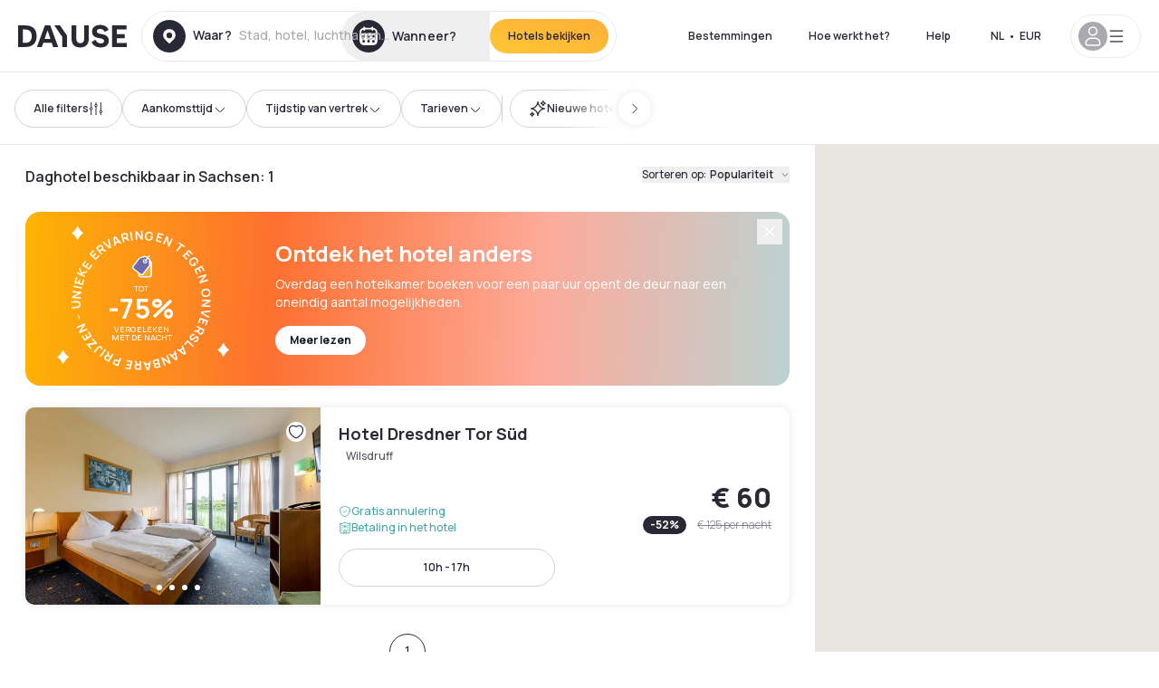

--- FILE ---
content_type: text/html; charset=utf-8
request_url: https://www.dayuse.nl/s/deutschland/sachsen
body_size: 109588
content:
<!DOCTYPE html><html translate="no" lang="nl-NL"><head><meta charSet="utf-8"/><meta name="viewport" content="width=device-width"/><script>
          var kameleoonLoadingTimeout = 1000;
          window.kameleoonQueue = window.kameleoonQueue || [];
          window.kameleoonStartLoadTime =  Date.now() - performance.now();
          if (!document.getElementById("kameleoonLoadingStyleSheet") && !window.kameleoonDisplayPageTimeOut)
          {
              var kameleoonS = document.getElementsByTagName("script")[0];
              var kameleoonCc = "* { visibility: hidden !important; background-image: none !important; }";
              var kameleoonStn = document.createElement("style");
              kameleoonStn.type = "text/css";
              kameleoonStn.id = "kameleoonLoadingStyleSheet";
              if (kameleoonStn.styleSheet)
              {
                  kameleoonStn.styleSheet.cssText = kameleoonCc;
              }
                  else
              {
                  kameleoonStn.appendChild(document.createTextNode(kameleoonCc));
              }
              kameleoonS.parentNode.insertBefore(kameleoonStn, kameleoonS);
              window.kameleoonDisplayPage = function(fromEngine)
                  {
                      if (!fromEngine)
                      {
                          window.kameleoonTimeout = true;
                      }
                      if (kameleoonStn.parentNode)
                      {
                          kameleoonStn.parentNode.removeChild(kameleoonStn);
                      }
                  };
              window.kameleoonDisplayPageTimeOut = window.setTimeout(window.kameleoonDisplayPage, kameleoonLoadingTimeout);
          }</script><script type="text/javascript" src="/enkoleoma.js" async=""></script><script>
              (function(w,d,s,l,i){w[l]=w[l]||[];w[l].push({'gtm.start':
              new Date().getTime(),event:'gtm.js'});var f=d.getElementsByTagName(s)[0],
              j=d.createElement(s),dl=l!='dataLayer'?'&l='+l:'';j.async=true;j.src=
              'https://sgtm.dayuse.nl/tms?id='+i+dl;f.parentNode.insertBefore(j,f);
              })(window,document,'script','dataLayer', 'GTM-PFRJSLZ');
              </script><title>Daghotels voor paar uur • Dagkamer in Sachsen | Dayuse </title><meta name="robots" content="index,follow"/><meta name="description" content="Dayuse: mooie hotels discreet te reserveren. Reserveer een dagkamer voor een paar uur in Sachsen et bespaar tot 75% van de prijs van de prijs voor een kamer voor de nacht. Reserveren zonder creditcard en kosteloze annulering. "/><link rel="alternate" hrefLang="fr-FR" href="https://www.dayuse.fr/s/deutschland/sachsen"/><link rel="alternate" hrefLang="en-GB" href="https://www.dayuse.co.uk/s/deutschland/sachsen"/><link rel="alternate" hrefLang="it-IT" href="https://www.dayuse-hotels.it/s/deutschland/sachsen"/><link rel="alternate" hrefLang="es-ES" href="https://www.dayuse.es/s/deutschland/sachsen"/><link rel="alternate" hrefLang="de-DE" href="https://www.dayuse.de/s/deutschland/sachsen"/><link rel="alternate" hrefLang="fr-BE" href="https://www.dayuse.be/s/deutschland/sachsen"/><link rel="alternate" hrefLang="nl-BE" href="https://nl.dayuse.be/s/deutschland/sachsen"/><link rel="alternate" hrefLang="fr-CH" href="https://www.dayuse.ch/s/deutschland/sachsen"/><link rel="alternate" hrefLang="de-CH" href="https://de.dayuse.ch/s/deutschland/sachsen"/><link rel="alternate" hrefLang="pt-BR" href="https://www.dayuse.net.br/s/deutschland/sachsen"/><link rel="alternate" hrefLang="pt-PT" href="https://pt.dayuse.com/s/deutschland/sachsen"/><link rel="alternate" hrefLang="nl-NL" href="https://www.dayuse.nl/s/deutschland/sachsen"/><link rel="alternate" hrefLang="de-AT" href="https://www.dayuse.at/s/deutschland/sachsen"/><link rel="alternate" hrefLang="en-AU" href="https://au.dayuse.com/s/deutschland/sachsen"/><link rel="alternate" hrefLang="en-IE" href="https://www.dayuse.ie/s/deutschland/sachsen"/><link rel="alternate" hrefLang="zh-HK" href="https://www.dayuse.com.hk/s/deutschland/sachsen"/><link rel="alternate" hrefLang="en-HK" href="https://en.dayuse.com.hk/s/deutschland/sachsen"/><link rel="alternate" hrefLang="en-AE" href="https://www.dayuse.ae/s/deutschland/sachsen"/><link rel="alternate" hrefLang="en-QA" href="https://qa.dayuse.com/s/deutschland/sachsen"/><link rel="alternate" hrefLang="en-BH" href="https://bh.dayuse.com/s/deutschland/sachsen"/><link rel="alternate" hrefLang="en-CA" href="https://ca.dayuse.com/s/deutschland/sachsen"/><link rel="alternate" hrefLang="en-SG" href="https://www.dayuse.sg/s/deutschland/sachsen"/><link rel="alternate" hrefLang="en-SE" href="https://www.dayuse.se/s/deutschland/sachsen"/><link rel="alternate" hrefLang="en-TH" href="https://th.dayuse.com/s/deutschland/sachsen"/><link rel="alternate" hrefLang="ko-KR" href="https://kr.dayuse.com/s/deutschland/sachsen"/><link rel="alternate" hrefLang="en-NZ" href="https://nz.dayuse.com/s/deutschland/sachsen"/><link rel="alternate" hrefLang="en-US" href="https://www.dayuse.com/s/deutschland/sachsen"/><link rel="alternate" hrefLang="en" href="https://www.dayuse.com/s/deutschland/sachsen"/><link rel="alternate" hrefLang="fr" href="https://www.dayuse.fr/s/deutschland/sachsen"/><link rel="alternate" hrefLang="de" href="https://www.dayuse.de/s/deutschland/sachsen"/><link rel="alternate" hrefLang="es" href="https://www.dayuse.es/s/deutschland/sachsen"/><link rel="alternate" hrefLang="it" href="https://www.dayuse-hotels.it/s/deutschland/sachsen"/><link rel="alternate" hrefLang="nl" href="https://www.dayuse.nl/s/deutschland/sachsen"/><link rel="alternate" hrefLang="pt" href="https://pt.dayuse.com/s/deutschland/sachsen"/><link rel="alternate" hrefLang="zh" href="https://www.dayuse.com.hk/s/deutschland/sachsen"/><link rel="alternate" hrefLang="ko" href="https://kr.dayuse.com/s/deutschland/sachsen"/><link rel="alternate" hrefLang="zh-CN" href="https://cn.dayuse.com/s/deutschland/sachsen"/><link rel="alternate" hrefLang="ja-JP" href="https://jp.dayuse.com/s/deutschland/sachsen"/><link rel="alternate" hrefLang="en-IN" href="https://in.dayuse.com/s/deutschland/sachsen"/><link rel="alternate" hrefLang="el-GR" href="https://gr.dayuse.com/s/deutschland/sachsen"/><link rel="alternate" hrefLang="es-MX" href="https://mx.dayuse.com/s/deutschland/sachsen"/><link rel="alternate" hrefLang="tr-TR" href="https://tr.dayuse.com/s/deutschland/sachsen"/><link rel="alternate" hrefLang="vi-VN" href="https://vn.dayuse.com/s/deutschland/sachsen"/><link rel="alternate" hrefLang="id-ID" href="https://id.dayuse.com/s/deutschland/sachsen"/><link rel="alternate" hrefLang="pl-PL" href="https://pl.dayuse.com/s/deutschland/sachsen"/><link rel="alternate" hrefLang="en-MY" href="https://my.dayuse.com/s/deutschland/sachsen"/><link rel="alternate" hrefLang="en-PH" href="https://ph.dayuse.com/s/deutschland/sachsen"/><link rel="alternate" hrefLang="es-AR" href="https://ar.dayuse.com/s/deutschland/sachsen"/><link rel="alternate" hrefLang="en-ZA" href="https://za.dayuse.com/s/deutschland/sachsen"/><link rel="alternate" hrefLang="no-NO" href="https://no.dayuse.com/s/deutschland/sachsen"/><link rel="alternate" hrefLang="ro-RO" href="https://ro.dayuse.com/s/deutschland/sachsen"/><link rel="alternate" hrefLang="da-DK" href="https://dk.dayuse.com/s/deutschland/sachsen"/><link rel="alternate" hrefLang="bg-BG" href="https://bg.dayuse.com/s/deutschland/sachsen"/><link rel="alternate" hrefLang="fi-FI" href="https://fi.dayuse.com/s/deutschland/sachsen"/><link rel="alternate" hrefLang="hr-HR" href="https://hr.dayuse.com/s/deutschland/sachsen"/><link rel="alternate" hrefLang="hu-HU" href="https://hu.dayuse.com/s/deutschland/sachsen"/><link rel="alternate" hrefLang="es-CL" href="https://cl.dayuse.com/s/deutschland/sachsen"/><link rel="alternate" hrefLang="sk-SK" href="https://sk.dayuse.com/s/deutschland/sachsen"/><link rel="alternate" hrefLang="es-EC" href="https://ec.dayuse.com/s/deutschland/sachsen"/><link rel="alternate" hrefLang="es-CR" href="https://cr.dayuse.com/s/deutschland/sachsen"/><link rel="alternate" hrefLang="es-CO" href="https://co.dayuse.com/s/deutschland/sachsen"/><meta property="og:title" content="Daghotels voor paar uur • Dagkamer in Sachsen | Dayuse "/><meta property="og:description" content="Dayuse: mooie hotels discreet te reserveren. Reserveer een dagkamer voor een paar uur in Sachsen et bespaar tot 75% van de prijs van de prijs voor een kamer voor de nacht. Reserveren zonder creditcard en kosteloze annulering. "/><link rel="canonical" href="https://www.dayuse.nl/s/deutschland/sachsen"/><link rel="alternate" href="/search-page-rss-feed.xml" type="application/rss+xml"/><script type="application/ld+json">{"@context":"https://schema.org","@type":"Hotel","aggregateRating":{"@type":"AggregateRating","ratingValue":"4.3","reviewCount":"272"},"name":"Dayuse","url":"https://www.dayuse.com","sameAs":["https://www.linkedin.com/company/dayuse-hotels","https://www.facebook.com/dayusecom","https://x.com/dayuse_en","https://www.instagram.com/dayuse/","https://www.youtube.com/@Dayuse"],"address":{"@type":"PostalAddress","streetAddress":"1200 Brickell Avenue","addressLocality":"Miami","addressRegion":"FL","postalCode":"33131","addressCountry":"US"},"location":[{"@type":"Place","address":{"@type":"PostalAddress","streetAddress":"1200 Brickell Avenue","addressLocality":"Miami","addressRegion":"FL","postalCode":"33131","addressCountry":"US"}},{"@type":"Place","address":{"@type":"PostalAddress","streetAddress":"6 Bd Poissonnière","postalCode":"75009","addressLocality":"Paris","addressCountry":"FR"}}],"contactPoint":[{"@type":"ContactPoint","telephone":"+1-929-284-2269","contactType":"customer service","areaServed":"US","availableLanguage":["English","Spanish","French"]},{"@type":"ContactPoint","telephone":"+33-1-76-36-05-96","contactType":"customer service","areaServed":"FR","availableLanguage":["French","English"]},{"@type":"ContactPoint","telephone":"+39-06-9450-3490","contactType":"customer service","areaServed":"IT","availableLanguage":["Italian","English"]},{"@type":"ContactPoint","telephone":"+44-20-4571-4354","contactType":"customer service","areaServed":"UK","availableLanguage":["English"]},{"@type":"ContactPoint","telephone":"+49-800-724-5975","contactType":"customer service","areaServed":"DE","availableLanguage":["German","English"]},{"@type":"ContactPoint","telephone":"+1-438-238-2481","contactType":"customer service","areaServed":"CA","availableLanguage":["English","French"]},{"@type":"ContactPoint","telephone":"+34-518-90-0594","contactType":"customer service","areaServed":"ES","availableLanguage":["Spanish","English"]},{"@type":"ContactPoint","telephone":"+31-85-107-0143","contactType":"customer service","areaServed":"NL","availableLanguage":["English","Ducth"]},{"@type":"ContactPoint","telephone":"+55-11-43803483","contactType":"customer service","areaServed":"BR","availableLanguage":["Portuguese","English"]}]}</script><link rel="preload" as="image" imageSrcSet="https://image.dayuse.com/hotels/21078/07cf674230c6b4eeea531f456cd9e65e-reisdorf-tank-und-gastro-gmbh-hotel-dresdner-tor-sud.jpg?twic=v1/cover=640/quality=75 640w, https://image.dayuse.com/hotels/21078/07cf674230c6b4eeea531f456cd9e65e-reisdorf-tank-und-gastro-gmbh-hotel-dresdner-tor-sud.jpg?twic=v1/cover=750/quality=75 750w, https://image.dayuse.com/hotels/21078/07cf674230c6b4eeea531f456cd9e65e-reisdorf-tank-und-gastro-gmbh-hotel-dresdner-tor-sud.jpg?twic=v1/cover=828/quality=75 828w, https://image.dayuse.com/hotels/21078/07cf674230c6b4eeea531f456cd9e65e-reisdorf-tank-und-gastro-gmbh-hotel-dresdner-tor-sud.jpg?twic=v1/cover=1080/quality=75 1080w, https://image.dayuse.com/hotels/21078/07cf674230c6b4eeea531f456cd9e65e-reisdorf-tank-und-gastro-gmbh-hotel-dresdner-tor-sud.jpg?twic=v1/cover=1200/quality=75 1200w, https://image.dayuse.com/hotels/21078/07cf674230c6b4eeea531f456cd9e65e-reisdorf-tank-und-gastro-gmbh-hotel-dresdner-tor-sud.jpg?twic=v1/cover=1920/quality=75 1920w, https://image.dayuse.com/hotels/21078/07cf674230c6b4eeea531f456cd9e65e-reisdorf-tank-und-gastro-gmbh-hotel-dresdner-tor-sud.jpg?twic=v1/cover=2048/quality=75 2048w, https://image.dayuse.com/hotels/21078/07cf674230c6b4eeea531f456cd9e65e-reisdorf-tank-und-gastro-gmbh-hotel-dresdner-tor-sud.jpg?twic=v1/cover=3840/quality=75 3840w" imageSizes="(min-width:768px) 420px, 100vw"/><link rel="preload" as="image" imageSrcSet="https://image.dayuse.com/hotels/21078/9d318d9693b3d8405e48ccca49c44688-reisdorf-tank-und-gastro-gmbh-hotel-dresdner-tor-sud.jpg?twic=v1/cover=640/quality=75 640w, https://image.dayuse.com/hotels/21078/9d318d9693b3d8405e48ccca49c44688-reisdorf-tank-und-gastro-gmbh-hotel-dresdner-tor-sud.jpg?twic=v1/cover=750/quality=75 750w, https://image.dayuse.com/hotels/21078/9d318d9693b3d8405e48ccca49c44688-reisdorf-tank-und-gastro-gmbh-hotel-dresdner-tor-sud.jpg?twic=v1/cover=828/quality=75 828w, https://image.dayuse.com/hotels/21078/9d318d9693b3d8405e48ccca49c44688-reisdorf-tank-und-gastro-gmbh-hotel-dresdner-tor-sud.jpg?twic=v1/cover=1080/quality=75 1080w, https://image.dayuse.com/hotels/21078/9d318d9693b3d8405e48ccca49c44688-reisdorf-tank-und-gastro-gmbh-hotel-dresdner-tor-sud.jpg?twic=v1/cover=1200/quality=75 1200w, https://image.dayuse.com/hotels/21078/9d318d9693b3d8405e48ccca49c44688-reisdorf-tank-und-gastro-gmbh-hotel-dresdner-tor-sud.jpg?twic=v1/cover=1920/quality=75 1920w, https://image.dayuse.com/hotels/21078/9d318d9693b3d8405e48ccca49c44688-reisdorf-tank-und-gastro-gmbh-hotel-dresdner-tor-sud.jpg?twic=v1/cover=2048/quality=75 2048w, https://image.dayuse.com/hotels/21078/9d318d9693b3d8405e48ccca49c44688-reisdorf-tank-und-gastro-gmbh-hotel-dresdner-tor-sud.jpg?twic=v1/cover=3840/quality=75 3840w" imageSizes="(min-width:768px) 420px, 100vw"/><meta name="next-head-count" content="76"/><link rel="preconnect" href="https://fonts.googleapis.com"/><link rel="preconnect" href="https://fonts.gstatic.com"/><link rel="stylesheet" data-href="https://fonts.googleapis.com/css2?family=Manrope:wght@200;300;400;500;600;700;800&amp;display=swap"/><link rel="preconnect" href="https://dayuse.twic.pics"/><link rel="shortcut icon" type="image/png" sizes="192x192" href="/android-chrome-192x192.png"/><link rel="apple-touch-icon" type="image/png" sizes="192x192" href="/apple-touch-icon.png"/><link rel="preload" href="/_next/static/css/bb234f50a4a930d6.css" as="style" crossorigin="anonymous"/><link rel="stylesheet" href="/_next/static/css/bb234f50a4a930d6.css" crossorigin="anonymous" data-n-g=""/><link rel="preload" href="/_next/static/css/5689c02ad49ccb8d.css" as="style" crossorigin="anonymous"/><link rel="stylesheet" href="/_next/static/css/5689c02ad49ccb8d.css" crossorigin="anonymous" data-n-p=""/><link rel="preload" href="/_next/static/css/4cd358ba8304893d.css" as="style" crossorigin="anonymous"/><link rel="stylesheet" href="/_next/static/css/4cd358ba8304893d.css" crossorigin="anonymous" data-n-p=""/><link rel="preload" href="/_next/static/css/9b2e6fdf18214438.css" as="style" crossorigin="anonymous"/><link rel="stylesheet" href="/_next/static/css/9b2e6fdf18214438.css" crossorigin="anonymous" data-n-p=""/><noscript data-n-css=""></noscript><script defer="" crossorigin="anonymous" nomodule="" src="/_next/static/chunks/polyfills-42372ed130431b0a.js"></script><script src="/_next/static/chunks/webpack-36644d55eff8cbc8.js" defer="" crossorigin="anonymous"></script><script src="/_next/static/chunks/framework-ccff4bb10ca7a844.js" defer="" crossorigin="anonymous"></script><script src="/_next/static/chunks/main-8f709d2a56ffa5e0.js" defer="" crossorigin="anonymous"></script><script src="/_next/static/chunks/pages/_app-9fbad7574843edab.js" defer="" crossorigin="anonymous"></script><script src="/_next/static/chunks/11e07bb4-ecab8e418514ca72.js" defer="" crossorigin="anonymous"></script><script src="/_next/static/chunks/2c796e83-4ea4cf921a4cf480.js" defer="" crossorigin="anonymous"></script><script src="/_next/static/chunks/6424-aa82e0af8d62506d.js" defer="" crossorigin="anonymous"></script><script src="/_next/static/chunks/1860-c852a8b8ecdd18b6.js" defer="" crossorigin="anonymous"></script><script src="/_next/static/chunks/9207-6d268bf4027f1d60.js" defer="" crossorigin="anonymous"></script><script src="/_next/static/chunks/1681-1c07087af8f2a17f.js" defer="" crossorigin="anonymous"></script><script src="/_next/static/chunks/8945-913e61c74bbb11e9.js" defer="" crossorigin="anonymous"></script><script src="/_next/static/chunks/2195-28341ed7eeaefc62.js" defer="" crossorigin="anonymous"></script><script src="/_next/static/chunks/3935-7c47be9f17285a78.js" defer="" crossorigin="anonymous"></script><script src="/_next/static/chunks/4634-3e35a0244367528a.js" defer="" crossorigin="anonymous"></script><script src="/_next/static/chunks/9755-b2886e792733da7b.js" defer="" crossorigin="anonymous"></script><script src="/_next/static/chunks/9803-cb5bb47e7a808b45.js" defer="" crossorigin="anonymous"></script><script src="/_next/static/chunks/3128-d5fd4e7c5309d162.js" defer="" crossorigin="anonymous"></script><script src="/_next/static/chunks/9490-2ce5a6c90f01ea35.js" defer="" crossorigin="anonymous"></script><script src="/_next/static/chunks/8744-81d25d190545ad11.js" defer="" crossorigin="anonymous"></script><script src="/_next/static/chunks/5127-b2ce83e9c07559b4.js" defer="" crossorigin="anonymous"></script><script src="/_next/static/chunks/1129-2932f2ed263689f7.js" defer="" crossorigin="anonymous"></script><script src="/_next/static/chunks/4372-dfa72d1fd66359ba.js" defer="" crossorigin="anonymous"></script><script src="/_next/static/chunks/2032-1f95261d78ed5512.js" defer="" crossorigin="anonymous"></script><script src="/_next/static/chunks/373-e6d1c1c847c55bf5.js" defer="" crossorigin="anonymous"></script><script src="/_next/static/chunks/9662-b68c840f97ec1763.js" defer="" crossorigin="anonymous"></script><script src="/_next/static/chunks/8162-9142ab059f88bb32.js" defer="" crossorigin="anonymous"></script><script src="/_next/static/chunks/544-a2b71707b36e1453.js" defer="" crossorigin="anonymous"></script><script src="/_next/static/chunks/2429-aa9ea54698a48ca4.js" defer="" crossorigin="anonymous"></script><script src="/_next/static/chunks/9324-0590b2b09519649a.js" defer="" crossorigin="anonymous"></script><script src="/_next/static/chunks/7632-370192d0461d5ad2.js" defer="" crossorigin="anonymous"></script><script src="/_next/static/chunks/7483-4046097c6e5ea040.js" defer="" crossorigin="anonymous"></script><script src="/_next/static/chunks/9743-aff2875a7380dde6.js" defer="" crossorigin="anonymous"></script><script src="/_next/static/chunks/6175-f261a9f0d99adf77.js" defer="" crossorigin="anonymous"></script><script src="/_next/static/chunks/pages/s/%5B%5B...slug%5D%5D-75a6a9e81625c905.js" defer="" crossorigin="anonymous"></script><script src="/_next/static/178b24e7fd78a8dd3370e7ac86eedbc21d4c578e/_buildManifest.js" defer="" crossorigin="anonymous"></script><script src="/_next/static/178b24e7fd78a8dd3370e7ac86eedbc21d4c578e/_ssgManifest.js" defer="" crossorigin="anonymous"></script><link rel="stylesheet" href="https://fonts.googleapis.com/css2?family=Manrope:wght@200;300;400;500;600;700;800&display=swap"/></head><body><noscript></noscript><div id="__next"><div><div class="sticky top-0 z-30 hidden md:block"></div><header class="z-40 h-20 left-0 right-0 top-0 sticky md:block hidden border-b"><div class="flex items-center justify-between h-full px-5"><div class="flex flex-1 items-center justify-between md:justify-start"><div class="flex"><div class="block md:hidden text-shadow-black"><div class="flex items-center h-full"><svg class="h-6 w-6 mr-4" type="button" aria-haspopup="dialog" aria-expanded="false" aria-controls="radix-:R1b66:" data-state="closed"><use href="/common-icons-1764665529445.sprite.svg#menu"></use></svg></div></div><a class="mr-4 text-shadow-black" href="/"><span class="sr-only">Dayuse</span><svg data-name="Layer 1" xmlns="http://www.w3.org/2000/svg" viewBox="0 0 481.62 100" width="120" height="30" fill="currentColor"><path d="M481.62 97.76v-18.1H437.3V58.77h35.49v-18H437.3V20.2h43.76V2.1h-64.93v95.66zm-156-22.16c6 15.42 20.9 24.26 40.68 24.26 22.2 0 35.7-11.36 35.7-30.29 0-14.59-8.84-24.69-28.19-28.48l-13.51-2.66c-7.85-1.54-11.78-5.19-11.78-10 0-6.73 5.61-10.66 15-10.66s16.27 4.77 20.34 13.33L401 21.74C395.93 8.13 382 0 363.39 0c-21.6 0-35.76 10.8-35.76 29.87 0 14.73 9.11 24.27 27.2 27.77l13.61 2.67C376.85 62 381.06 65.5 381.06 71c0 7-5.61 11.08-14.86 11.08-10.66 0-18.1-5.75-23-16.27zM275.17 100C298.73 100 313 86.4 313 62.55V2.1h-20v59.47c0 12.62-6.59 19.5-17.39 19.5s-17.39-6.88-17.39-19.5V2.1H237v60.45C237 86.4 251.47 100 275.17 100M160.73 2.1l34.64 50.35v45.31h21.18V47L185.69 2.1zM130.43 24l12.77 37.71h-25.53zm47.13 73.78L142.64 2.1h-24.13L83.59 97.76h21.88l6.17-18.24h37.59l6.17 18.24zM21.18 20.34H32c18.51 0 28.47 10.52 28.47 29.59S50.49 79.52 32 79.52H21.18zm11.36 77.42c32 0 49.51-17 49.51-47.83S64.52 2.1 32.54 2.1H0v95.66z"></path></svg></a></div><div class=""><div class="lg:mt-0 flex flex-wrap h-14 flex-1 rounded-full"><div class="flex items-center justify-between overflow-hidden rounded-full w-full border border-shadow-black-10"><div class="flex py-2 md:py-0 h-full"><div><div class="rounded-full md:flex items-center h-full md:pl-3 hover:cursor-pointer focus:cursor-text md:hover:bg-shadow-black-10"><div class="relative hidden md:flex items-center pr-3 font-medium"><svg class="shrink-0 text-shadow-black size-9"><use href="/common-icons-1764665529445.sprite.svg#solid-circle-place"></use></svg><div class="relative w-full"><div class="body3 focus absolute pointer-events-none whitespace-nowrap inset-0 flex items-center px-2 truncate">Waar?<span class="body3 text-shadow-black-40 ml-2 truncate">Stad, hotel, luchthaven...</span></div><input type="text" class="focus focus:outline-none pl-2 pr-4 truncate lg:w-40 w-full bg-transparent md:focus:bg-white hover:cursor-pointer focus:cursor-text" autoComplete="off" value=""/></div></div></div><div class="md:hidden flex items-center h-full w-full px-3 font-semibold cursor-pointer"><svg class="size-6 text-gray-500 mr-3"><use href="/common-icons-1764665529445.sprite.svg#search"></use></svg>Zoek een hotel voor overdag</div></div><div class="flex rounded-full abtest-calendar abtest-off hover:bg-shadow-black-10"><div class="cursor-pointer"><button type="button" class="hidden md:flex items-center px-3 space-x-2 rounded-full h-full md:pr-3 md:rounded-r-none"><svg class="h-9 w-9 fill-current text-shadow-black"><use href="/common-icons-1764665529445.sprite.svg#solid-circle-calendar"></use></svg><span class="body3 focus w-24 focus:outline-none text-left whitespace-nowrap truncate">Wanneer?</span></button></div><div class="hidden h-full md:rounded-r-full md:flex py-2 mr-2"><button class="flex justify-center select-none items-center rounded-full text-shadow-black bg-gradient-to-bl from-[#FFAF36] to-sunshine-yellow cursor-pointer whitespace-nowrap active:bg-sunshine-yellow active:bg-none hover:bg-[#FFAF36] hover:bg-none disabled:bg-shadow-black-40 disabled:bg-none disabled:text-white disabled:cursor-default text-button-sm py-3 px-5" type="submit"><span>Hotels bekijken</span></button></div></div></div></div></div></div></div><div class="hidden lg:flex items-center"><button class="inline-flex items-center justify-center gap-2 whitespace-nowrap rounded-full transition-colors focus-visible:outline-none focus-visible:ring-2 focus-visible:ring-offset-2 focus-visible:ring-black disabled:pointer-events-none disabled:opacity-50 [&amp;_svg]:pointer-events-none [&amp;_svg]:size-4 [&amp;_svg]:shrink-0 bg-transparent hover:bg-[#F8F7FB] active:bg-[#E9E9F3] focus:bg-white/25 disabled:bg-shadow-black-20 ds-text-button-sm py-3 px-5 h-[42px] text-shadow-black" type="button" aria-haspopup="dialog" aria-expanded="false" aria-controls="radix-:Rd66:" data-state="closed">Bestemmingen</button><button class="items-center justify-center gap-2 whitespace-nowrap rounded-full transition-colors focus-visible:outline-none focus-visible:ring-2 focus-visible:ring-offset-2 focus-visible:ring-black disabled:pointer-events-none disabled:opacity-50 [&amp;_svg]:pointer-events-none [&amp;_svg]:size-4 [&amp;_svg]:shrink-0 bg-transparent hover:bg-[#F8F7FB] active:bg-[#E9E9F3] focus:bg-white/25 text-shadow-black disabled:bg-shadow-black-20 ds-text-button-sm py-3 px-5 h-[42px] xl:block hidden" href="/how-it-works">Hoe werkt het?</button><button class="items-center justify-center gap-2 whitespace-nowrap rounded-full transition-colors focus-visible:outline-none focus-visible:ring-2 focus-visible:ring-offset-2 focus-visible:ring-black disabled:pointer-events-none disabled:opacity-50 [&amp;_svg]:pointer-events-none [&amp;_svg]:size-4 [&amp;_svg]:shrink-0 bg-transparent hover:bg-[#F8F7FB] active:bg-[#E9E9F3] focus:bg-white/25 text-shadow-black disabled:bg-shadow-black-20 ds-text-button-sm py-3 px-5 h-[42px] xl:block hidden" href="https://support.dayuse.com/hc/nl-nl">Help</button><button class="items-center justify-center gap-2 whitespace-nowrap rounded-full transition-colors focus-visible:outline-none focus-visible:ring-2 focus-visible:ring-offset-2 focus-visible:ring-black disabled:pointer-events-none disabled:opacity-50 [&amp;_svg]:pointer-events-none [&amp;_svg]:size-4 [&amp;_svg]:shrink-0 bg-transparent hover:bg-[#F8F7FB] active:bg-[#E9E9F3] focus:bg-white/25 text-shadow-black disabled:bg-shadow-black-20 ds-text-button-sm py-3 px-5 h-[42px] hidden">085 107 0143</button><div class="pr-2"><button class="inline-flex items-center justify-center gap-2 whitespace-nowrap rounded-full transition-colors focus-visible:outline-none focus-visible:ring-2 focus-visible:ring-offset-2 focus-visible:ring-black disabled:pointer-events-none disabled:opacity-50 [&amp;_svg]:pointer-events-none [&amp;_svg]:size-4 [&amp;_svg]:shrink-0 bg-transparent hover:bg-[#F8F7FB] active:bg-[#E9E9F3] focus:bg-white/25 text-shadow-black disabled:bg-shadow-black-20 ds-text-button-sm py-3 px-5 h-[42px]" type="button" aria-haspopup="dialog" aria-expanded="false" aria-controls="radix-:R1d66:" data-state="closed"><span class="uppercase mx-1">nl</span><span>•</span><span class="mx-1">EUR</span></button></div><button class="bg-white flex gap-3 items-center active:shadow-100 rounded-full h-12 pl-2 pr-4 border border-shadow-black-10 hover:border-shadow-black-80" type="button" id="radix-:R1l66:" aria-haspopup="menu" aria-expanded="false" data-state="closed" data-slot="dropdown-menu-trigger"><span class="h-8 w-8 rounded-full flex items-center justify-center uppercase bg-shadow-black-40"><svg class="h-6 w-6 text-white fill-current"><use href="/common-icons-1764665529445.sprite.svg#user"></use></svg><span class="font-bold"></span></span><svg class="h-5 w-5 text-shadow-black"><use href="/common-icons-1764665529445.sprite.svg#menu"></use></svg></button></div></div></header><script type="application/ld+json">[{"@context":"https://schema.org","@type":"Hotel","@id":"https://www.dayuse.nl/hotels/germany/reisdorf-tank-und-gastro-gmbh-hotel-dresdner-tor-sud","name":"Hotel Dresdner Tor Süd","url":"https://www.dayuse.nl/hotels/germany/reisdorf-tank-und-gastro-gmbh-hotel-dresdner-tor-sud","telephone":"085 107 0143","priceRange":"Price starts at 60 EUR. We adjust our prices regularly","image":["https://dayuse.twic.pics/hotels/21078/07cf674230c6b4eeea531f456cd9e65e-reisdorf-tank-und-gastro-gmbh-hotel-dresdner-tor-sud.jpg","https://dayuse.twic.pics/hotels/21078/9d318d9693b3d8405e48ccca49c44688-reisdorf-tank-und-gastro-gmbh-hotel-dresdner-tor-sud.jpg","https://dayuse.twic.pics/hotels/21078/9b394e7282f6f390283ec8603625dd56-reisdorf-tank-und-gastro-gmbh-hotel-dresdner-tor-sud.jpg","https://dayuse.twic.pics/hotels/21078/7b2897e2d5300f0ae608c769be4dc837-reisdorf-tank-und-gastro-gmbh-hotel-dresdner-tor-sud.jpg","https://dayuse.twic.pics/hotels/21078/29c9b5592af6b9103f8d7e70aa716556-reisdorf-tank-und-gastro-gmbh-hotel-dresdner-tor-sud.jpg","https://dayuse.twic.pics/hotels/21078/33689669ff727fe4c360d0a0f437df0a-reisdorf-tank-und-gastro-gmbh-hotel-dresdner-tor-sud.jpg","https://dayuse.twic.pics/hotels/21078/7e0a638050187414fcb72ab16a4d232b-reisdorf-tank-und-gastro-gmbh-hotel-dresdner-tor-sud.jpg","https://dayuse.twic.pics/hotels/21078/e6dfb6790c1bcf907f595567d0de9149-reisdorf-tank-und-gastro-gmbh-hotel-dresdner-tor-sud.jpg","https://dayuse.twic.pics/hotels/21078/e4953e3aec09dff9a99c50053fe2f189-reisdorf-tank-und-gastro-gmbh-hotel-dresdner-tor-sud.jpg","https://dayuse.twic.pics/hotels/21078/86921a02cca83e75dd81820b2b6ca3ad-reisdorf-tank-und-gastro-gmbh-hotel-dresdner-tor-sud.jpg"],"address":{"@type":"PostalAddress","addressLocality":"Wilsdruff","addressRegion":""},"geo":{"latitude":"51.060651","longitude":"13.57304","@type":"GeoCoordinates"},"aggregateRating":{"@type":"AggregateRating","ratingCount":1,"ratingValue":"4.6"}}]</script><div class="hidden md:flex sticky top-[79px] z-30 h-20 px-4 gap-2 items-center bg-white border-b"><div class="relative"><button class="inline-flex items-center justify-center gap-2 whitespace-nowrap rounded-full transition-colors focus-visible:outline-none focus-visible:ring-2 focus-visible:ring-offset-2 focus-visible:ring-black disabled:pointer-events-none disabled:opacity-50 [&amp;_svg]:pointer-events-none [&amp;_svg]:size-4 [&amp;_svg]:shrink-0 text-shadow-black border border-shadow-black-20 bg-white active:bg-shadow-black-3 active:border-shadow-black hover:bg-shadow-black-3 ds-text-button-sm py-3 px-5 h-[42px]" type="button" aria-haspopup="dialog" aria-expanded="false" aria-controls="radix-:R26a6:" data-state="closed"><span class="">Alle filters</span><svg><use href="/common-icons-1764665529445.sprite.svg#filter"></use></svg></button></div><button class="inline-flex items-center justify-center gap-2 whitespace-nowrap rounded-full transition-colors focus-visible:outline-none focus-visible:ring-2 focus-visible:ring-offset-2 focus-visible:ring-black disabled:pointer-events-none disabled:opacity-50 [&amp;_svg]:pointer-events-none [&amp;_svg]:size-4 [&amp;_svg]:shrink-0 text-shadow-black border border-shadow-black-20 bg-white active:bg-shadow-black-3 active:border-shadow-black hover:bg-shadow-black-3 ds-text-button-sm py-3 px-5 h-[42px] data-[state=open]:outline data-[state=open]:outline-1 data-[state=open]:outline-offset-1 data-[state=open]:border-purple-dawn data-[state=open]:bg-pale-pink-10" type="button" aria-haspopup="dialog" aria-expanded="false" aria-controls="radix-:Raa6:" data-state="closed">Aankomsttijd<svg><use href="/common-icons-1764665529445.sprite.svg#chevron-down"></use></svg></button><button class="inline-flex items-center justify-center gap-2 whitespace-nowrap rounded-full transition-colors focus-visible:outline-none focus-visible:ring-2 focus-visible:ring-offset-2 focus-visible:ring-black disabled:pointer-events-none disabled:opacity-50 [&amp;_svg]:pointer-events-none [&amp;_svg]:size-4 [&amp;_svg]:shrink-0 text-shadow-black border border-shadow-black-20 bg-white active:bg-shadow-black-3 active:border-shadow-black hover:bg-shadow-black-3 ds-text-button-sm py-3 px-5 h-[42px] data-[state=open]:outline data-[state=open]:outline-1 data-[state=open]:outline-offset-1 data-[state=open]:border-purple-dawn data-[state=open]:bg-pale-pink-10" type="button" aria-haspopup="dialog" aria-expanded="false" aria-controls="radix-:Rea6:" data-state="closed">Tijdstip van vertrek<svg><use href="/common-icons-1764665529445.sprite.svg#chevron-down"></use></svg></button><button class="inline-flex items-center justify-center gap-2 whitespace-nowrap rounded-full transition-colors focus-visible:outline-none focus-visible:ring-2 focus-visible:ring-offset-2 focus-visible:ring-black disabled:pointer-events-none disabled:opacity-50 [&amp;_svg]:pointer-events-none [&amp;_svg]:size-4 [&amp;_svg]:shrink-0 text-shadow-black border border-shadow-black-20 bg-white active:bg-shadow-black-3 active:border-shadow-black hover:bg-shadow-black-3 ds-text-button-sm py-3 px-5 h-[42px] data-[state=open]:outline data-[state=open]:outline-1 data-[state=open]:outline-offset-1 data-[state=open]:border-purple-dawn data-[state=open]:bg-pale-pink-10 data-[abtest-duration-filter=b]:hidden" data-abtest-duration-filter="a" type="button" aria-haspopup="dialog" aria-expanded="false" aria-controls="radix-:Ria6:" data-state="closed">Duur<svg><use href="/common-icons-1764665529445.sprite.svg#chevron-down"></use></svg></button><button class="inline-flex items-center justify-center gap-2 whitespace-nowrap rounded-full transition-colors focus-visible:outline-none focus-visible:ring-2 focus-visible:ring-offset-2 focus-visible:ring-black disabled:pointer-events-none disabled:opacity-50 [&amp;_svg]:pointer-events-none [&amp;_svg]:size-4 [&amp;_svg]:shrink-0 text-shadow-black border border-shadow-black-20 bg-white active:bg-shadow-black-3 active:border-shadow-black hover:bg-shadow-black-3 ds-text-button-sm py-3 px-5 h-[42px] data-[state=open]:outline data-[state=open]:outline-1 data-[state=open]:outline-offset-1 data-[state=open]:border-purple-dawn data-[state=open]:bg-pale-pink-10 data-[abtest-duration-filter=a]:hidden" data-abtest-duration-filter="a" type="button" aria-haspopup="dialog" aria-expanded="false" aria-controls="radix-:Rma6:" data-state="closed">Tarieven<svg><use href="/common-icons-1764665529445.sprite.svg#chevron-down"></use></svg></button><div data-orientation="vertical" role="none" class="shrink-0 bg-shadow-black-20 w-[1px] h-[28px] self-center"></div><div class="relative flex min-w-0"><div class="opacity-0 transition-opacity absolute flex items-center left-0 h-full pr-16 from-white to-transparent bg-gradient-to-r from-40% pointer-events-none"><button class="inline-flex items-center justify-center gap-2 whitespace-nowrap rounded-full transition-colors focus-visible:outline-none focus-visible:ring-2 focus-visible:ring-offset-2 focus-visible:ring-black disabled:pointer-events-none disabled:opacity-50 [&amp;_svg]:pointer-events-none [&amp;_svg]:size-4 [&amp;_svg]:shrink-0 text-shadow-black shadow-100 bg-white active:bg-shadow-black-3 active:border-shadow-black hover:bg-shadow-black-3 h-9 w-9 pointer-events-auto js-previous-filters" type="button"><svg><use href="/common-icons-1764665529445.sprite.svg#chevron-left"></use></svg></button></div><div class="overflow-x-scroll flex gap-2 items-center px-2 py-2 -my-2 scrollbar-hide"><button type="button" role="switch" aria-checked="false" data-state="unchecked" value="on" class="inline-flex items-center justify-center gap-2 whitespace-nowrap transition-colors focus-visible:outline-none focus-visible:ring-2 focus-visible:ring-offset-2 focus-visible:ring-black disabled:pointer-events-none [&amp;_svg]:pointer-events-none [&amp;_svg]:shrink-0 text-shadow-black rounded-full bg-white border border-shadow-black-20 hover:border-shadow-black-60 font-semibold disabled:opacity-40 data-[state=checked]:border-purple-dawn data-[state=checked]:bg-[#F1EFFF] ds-text-button-sm py-3 px-5 h-[42px] js-superfilter" data-category-name="new-hotel" data-category-type="editorial" data-active="true"><svg class="size-5"><use href="/common-icons-1764665529445.sprite.svg#wow"></use></svg><span>Nieuwe hotels</span><span data-state="unchecked" class="data-[state=unchecked]:hidden"><svg class="size-3"><use href="/common-icons-1764665529445.sprite.svg#cross"></use></svg></span></button><input type="checkbox" aria-hidden="true" style="transform:translateX(-100%);position:absolute;pointer-events:none;opacity:0;margin:0" tabindex="-1" value="on"/></div><div class="transition-opacity absolute flex items-center -right-0 h-full pl-16 from-white to-transparent bg-gradient-to-l from-40% pointer-events-none"><button class="inline-flex items-center justify-center gap-2 whitespace-nowrap rounded-full transition-colors focus-visible:outline-none focus-visible:ring-2 focus-visible:ring-offset-2 focus-visible:ring-black disabled:pointer-events-none disabled:opacity-50 [&amp;_svg]:pointer-events-none [&amp;_svg]:size-4 [&amp;_svg]:shrink-0 text-shadow-black shadow-100 bg-white active:bg-shadow-black-3 active:border-shadow-black hover:bg-shadow-black-3 h-9 w-9 pointer-events-auto js-next-filters" type="button"><svg><use href="/common-icons-1764665529445.sprite.svg#chevron-right"></use></svg></button></div></div></div><main class="w-full xl:flex"><div class="relative bg-white rounded-t-3xl h-full transition-duration-300 xl:max-w-[900px] max-w-full flex-auto"><div class="fixed -left-2 -right-2 md:hidden z-40 md:shadow-md"><div class="flex items-center justify-between bg-white py-2 ds-container h-16 gap-4"><div class="flex items-center"><div class="flex items-center h-full"><svg class="h-6 w-6 mr-4" type="button" aria-haspopup="dialog" aria-expanded="false" aria-controls="radix-:Rkmq6:" data-state="closed"><use href="/common-icons-1764665529445.sprite.svg#menu"></use></svg></div></div><div class="flex flex-1 min-w-0 h-full rounded-full px-5 md:shadow-lg bg-[#F2F2F3]"><div class="flex items-center flex-1 min-w-0 mx-2 divide-x divide-shadow-black-40"><div class="min-w-0 flex-1"><button class="body4 bold outline-none flex min-w-0 w-full pr-2 text-left"><span class="text-[#898191] truncate">Stad, hotel, ...</span></button></div><div class="abtest-calendar abtest-off"><button class="whitespace-nowrap pl-3"><span class="body3 whitespace-nowrap">Wanneer?</span></button></div></div></div><div class="relative"><button class="inline-flex items-center justify-center gap-2 whitespace-nowrap rounded-full transition-colors focus-visible:outline-none focus-visible:ring-2 focus-visible:ring-offset-2 focus-visible:ring-black disabled:pointer-events-none disabled:opacity-50 [&amp;_svg]:pointer-events-none [&amp;_svg]:size-4 [&amp;_svg]:shrink-0 text-shadow-black bg-white active:bg-shadow-black-3 active:border-shadow-black hover:bg-shadow-black-3 h-9 w-9 border border-shadow-black-20" type="button" aria-haspopup="dialog" aria-expanded="false" aria-controls="radix-:R5kmq6:" data-state="closed"><span class="sr-only">Alle filters</span><svg><use href="/common-icons-1764665529445.sprite.svg#filter"></use></svg></button></div></div><div class="floating-bar w-full overflow-auto px-4 pt-2 pb-4 flex gap-2 transition-[background] scrollbar-hide"><button class="inline-flex items-center justify-center gap-2 whitespace-nowrap rounded-full transition-colors focus-visible:outline-none focus-visible:ring-2 focus-visible:ring-offset-2 focus-visible:ring-black disabled:pointer-events-none disabled:opacity-50 [&amp;_svg]:pointer-events-none [&amp;_svg]:size-4 [&amp;_svg]:shrink-0 text-shadow-black shadow-100 bg-white active:bg-shadow-black-3 active:border-shadow-black hover:bg-shadow-black-3 ds-text-button-sm py-3 px-5 h-[42px] data-[state=open]:outline data-[state=open]:outline-1 data-[state=open]:outline-offset-1" type="button" aria-haspopup="dialog" aria-expanded="false" aria-controls="radix-:Romq6:" data-state="closed">Aankomsttijd<svg><use href="/common-icons-1764665529445.sprite.svg#chevron-down"></use></svg></button><button class="inline-flex items-center justify-center gap-2 whitespace-nowrap rounded-full transition-colors focus-visible:outline-none focus-visible:ring-2 focus-visible:ring-offset-2 focus-visible:ring-black disabled:pointer-events-none disabled:opacity-50 [&amp;_svg]:pointer-events-none [&amp;_svg]:size-4 [&amp;_svg]:shrink-0 text-shadow-black shadow-100 bg-white active:bg-shadow-black-3 active:border-shadow-black hover:bg-shadow-black-3 ds-text-button-sm py-3 px-5 h-[42px] data-[state=open]:outline data-[state=open]:outline-1 data-[state=open]:outline-offset-1" type="button" aria-haspopup="dialog" aria-expanded="false" aria-controls="radix-:R18mq6:" data-state="closed">Tijdstip van vertrek<svg><use href="/common-icons-1764665529445.sprite.svg#chevron-down"></use></svg></button><button class="inline-flex items-center justify-center gap-2 whitespace-nowrap rounded-full transition-colors focus-visible:outline-none focus-visible:ring-2 focus-visible:ring-offset-2 focus-visible:ring-black disabled:pointer-events-none disabled:opacity-50 [&amp;_svg]:pointer-events-none [&amp;_svg]:size-4 [&amp;_svg]:shrink-0 text-shadow-black shadow-100 bg-white active:bg-shadow-black-3 active:border-shadow-black hover:bg-shadow-black-3 ds-text-button-sm py-3 px-5 h-[42px] data-[state=open]:outline data-[state=open]:outline-1 data-[state=open]:outline-offset-1 data-[abtest-duration-filter=b]:hidden" data-abtest-duration-filter="a" type="button" aria-haspopup="dialog" aria-expanded="false" aria-controls="radix-:R1omq6:" data-state="closed">Duur<svg><use href="/common-icons-1764665529445.sprite.svg#chevron-down"></use></svg></button><button class="inline-flex items-center justify-center gap-2 whitespace-nowrap rounded-full transition-colors focus-visible:outline-none focus-visible:ring-2 focus-visible:ring-offset-2 focus-visible:ring-black disabled:pointer-events-none disabled:opacity-50 [&amp;_svg]:pointer-events-none [&amp;_svg]:size-4 [&amp;_svg]:shrink-0 text-shadow-black shadow-100 bg-white active:bg-shadow-black-3 active:border-shadow-black hover:bg-shadow-black-3 ds-text-button-sm py-3 px-5 h-[42px] data-[state=open]:outline data-[state=open]:outline-1 data-[state=open]:outline-offset-1 data-[abtest-duration-filter=a]:hidden" data-abtest-duration-filter="a" type="button" aria-haspopup="dialog" aria-expanded="false" aria-controls="radix-:R28mq6:" data-state="closed">Tarieven<svg><use href="/common-icons-1764665529445.sprite.svg#chevron-down"></use></svg></button><div data-orientation="vertical" role="none" class="shrink-0 bg-shadow-black-20 w-[1px] h-[28px] self-center"></div><button type="button" role="switch" aria-checked="false" data-state="unchecked" value="on" class="inline-flex items-center justify-center gap-2 whitespace-nowrap transition-colors focus-visible:outline-none focus-visible:ring-2 focus-visible:ring-offset-2 focus-visible:ring-black disabled:pointer-events-none [&amp;_svg]:pointer-events-none [&amp;_svg]:shrink-0 text-shadow-black rounded-full bg-white shadow-200 border-shadow-black-80 hover:border-shadow-black-80 font-semibold disabled:opacity-40 data-[state=checked]:bg-[#F1EFFF] data-[state=checked]:text-shadow-black data-[state=checked]:border-purple-dawn data-[state=checked]:border ds-text-button-sm py-3 px-5 h-[42px] js-superfilter" data-category-name="new-hotel" data-category-type="editorial" data-active="true"><svg class="size-5"><use href="/common-icons-1764665529445.sprite.svg#wow"></use></svg><span>Nieuwe hotels</span><span data-state="unchecked" class="data-[state=unchecked]:hidden"><svg class="size-3"><use href="/common-icons-1764665529445.sprite.svg#cross"></use></svg></span></button><input type="checkbox" aria-hidden="true" style="transform:translateX(-100%);position:absolute;pointer-events:none;opacity:0;margin:0" tabindex="-1" value="on"/></div></div><div class="relative xl:hidden" style="height:40vh;z-index:-1"></div><div class="relative bg-white z-10 rounded-t-3xl" style="transform:translateY(0px)"><div style="touch-action:none" class="flex justify-center py-4 xl:hidden select-none"><span class="block h-1 w-[100px] bg-[#D0CCD3] rounded-full"></span></div><article data-search-type="classic" id="js-search-results" class="bg-white md:pt-6"><div class="flex justify-between md:px-7 px-4 pb-0 md:pb-4 pt-3 md:pt-0 w-full"><div class="flex-inline justify-center md:justify-start title6 w-full text-center md:text-left mb-4 md:mb-0"><h1 class="inline">Daghotel beschikbaar in Sachsen</h1><span>:<!-- --> <!-- -->1</span></div><div class="w-full md:block hidden"><div class="relative" id="js-search-sort"><div class="flex justify-end w-full"><button name="sort" class="flex items-center"><div class="body4 mr-1">Sorteren op<!-- -->:</div><div class="text-button-sm">Populariteit</div><svg class="ml-2 size-[10px] -rotate-90"><use href="/common-icons-1764665529445.sprite.svg#chevron-left"></use></svg></button></div></div></div></div><div class="relative"><div class="flex flex-col"><section data-abtest-search-ranking="a" class="js-search-results-cardhotel md:py-3 md:px-7 p-4 md:p-0 rounded-10 md:rounded-20" data-hotel="21078" data-online-max-reduction-percentage="10"><div data-hotel-id="21078" class="relative bg-white w-full flex flex-col md:flex-row md:flex-nowrap rounded-10 shadow-100 hover:shadow-200 duration-100 js-card-new-hotel"><a target="_self" rel="noreferrer" title="Hotel Dresdner Tor Süd" class="absolute top-0 right-0 left-0 bottom-0 text-[0px]" href="/hotels/germany/reisdorf-tank-und-gastro-gmbh-hotel-dresdner-tor-sud">Hotel Dresdner Tor Süd</a><div class="relative mb-2 md:mb-0 md:w-[326px] md:flex-none md:rounded-l-10"><div class="bg-white pt-[56.25%] md:pt-[66.66%] h-full overflow-hidden relative rounded-t-10 md:rounded-r-none md:rounded-l-10"><button class="js-button-favorite z-20 absolute top-0 h-[22px] w-[22px] flex justify-center items-center rounded-full bg-white m-4 focus:outline-none right-0"><svg class="size-[18px] mx-auto"><use href="/common-icons-1764665529445.sprite.svg#heart"></use></svg></button><div class="absolute lg:overflow-x-hidden top-0 left-0 w-full h-full"><div class="absolute left-0 top-0 right-0 bottom-0 flex flex-col justify-between items-center pointer-events-none"><span class="block"><div class="lg:pointer-events-auto absolute left-0 top-0 right-0 bottom-0 flex flex-row justify-between items-center"><button class="opacity-0 absolute z-10 top-1/2 mx-4 bg-shadow-black flex justify-center items-center h-5 w-5 rounded-full -translate-y-[50%]"><span class="sr-only">Vorige</span><svg class="size-3 text-white"><use href="/common-icons-1764665529445.sprite.svg#chevron-left"></use></svg></button><button class="opacity-0 absolute z-10 top-1/2 right-0 mx-4 bg-shadow-black  flex justify-center items-center h-5 w-5 rounded-full -translate-y-[50%]"><span class="sr-only">Volgende</span><svg class="size-3 text-white"><use href="/common-icons-1764665529445.sprite.svg#chevron-right"></use></svg></button></div></span><div class="overflow-hidden w-[73px] pb-3 z-10"><div class="flex duration-300 transition-all" style="transform:translateX(-0px)"><span class="w-2 h-2 shrink-0 rounded-full shadow-md bg-shadow-black-80" style="margin:3px"></span><span class="w-2 h-2 shrink-0 rounded-full shadow-md bg-white scale-75" style="margin:3px"></span><span class="w-2 h-2 shrink-0 rounded-full shadow-md bg-white scale-75" style="margin:3px"></span><span class="w-2 h-2 shrink-0 rounded-full shadow-md bg-white scale-75" style="margin:3px"></span><span class="w-2 h-2 shrink-0 rounded-full shadow-md bg-white scale-75" style="margin:3px"></span><span class="w-2 h-2 shrink-0 rounded-full shadow-md bg-white scale-75" style="margin:3px"></span><span class="w-2 h-2 shrink-0 rounded-full shadow-md bg-white scale-75" style="margin:3px"></span><span class="w-2 h-2 shrink-0 rounded-full shadow-md bg-white scale-75" style="margin:3px"></span><span class="w-2 h-2 shrink-0 rounded-full shadow-md bg-white scale-75" style="margin:3px"></span><span class="w-2 h-2 shrink-0 rounded-full shadow-md bg-white scale-75" style="margin:3px"></span></div></div></div><div class="js-search-results-photo flex duration-300 h-full overflow-x-auto lg:overflow-x-visible scrollbar-hide snap-x-mand cursor-pointer" style="transform:translateX(-0%)"><div class="relative flex-none object-cover snap-align-start snap-stop-always w-full twic"><span style="box-sizing:border-box;display:block;overflow:hidden;width:initial;height:initial;background:none;opacity:1;border:0;margin:0;padding:0;position:absolute;top:0;left:0;bottom:0;right:0"><img alt="Hotel Dresdner Tor Süd" sizes="(min-width:768px) 420px, 100vw" srcSet="https://image.dayuse.com/hotels/21078/07cf674230c6b4eeea531f456cd9e65e-reisdorf-tank-und-gastro-gmbh-hotel-dresdner-tor-sud.jpg?twic=v1/cover=640/quality=75 640w, https://image.dayuse.com/hotels/21078/07cf674230c6b4eeea531f456cd9e65e-reisdorf-tank-und-gastro-gmbh-hotel-dresdner-tor-sud.jpg?twic=v1/cover=750/quality=75 750w, https://image.dayuse.com/hotels/21078/07cf674230c6b4eeea531f456cd9e65e-reisdorf-tank-und-gastro-gmbh-hotel-dresdner-tor-sud.jpg?twic=v1/cover=828/quality=75 828w, https://image.dayuse.com/hotels/21078/07cf674230c6b4eeea531f456cd9e65e-reisdorf-tank-und-gastro-gmbh-hotel-dresdner-tor-sud.jpg?twic=v1/cover=1080/quality=75 1080w, https://image.dayuse.com/hotels/21078/07cf674230c6b4eeea531f456cd9e65e-reisdorf-tank-und-gastro-gmbh-hotel-dresdner-tor-sud.jpg?twic=v1/cover=1200/quality=75 1200w, https://image.dayuse.com/hotels/21078/07cf674230c6b4eeea531f456cd9e65e-reisdorf-tank-und-gastro-gmbh-hotel-dresdner-tor-sud.jpg?twic=v1/cover=1920/quality=75 1920w, https://image.dayuse.com/hotels/21078/07cf674230c6b4eeea531f456cd9e65e-reisdorf-tank-und-gastro-gmbh-hotel-dresdner-tor-sud.jpg?twic=v1/cover=2048/quality=75 2048w, https://image.dayuse.com/hotels/21078/07cf674230c6b4eeea531f456cd9e65e-reisdorf-tank-und-gastro-gmbh-hotel-dresdner-tor-sud.jpg?twic=v1/cover=3840/quality=75 3840w" src="https://image.dayuse.com/hotels/21078/07cf674230c6b4eeea531f456cd9e65e-reisdorf-tank-und-gastro-gmbh-hotel-dresdner-tor-sud.jpg?twic=v1/cover=3840/quality=75" decoding="async" data-nimg="fill" class="object-cover" style="position:absolute;top:0;left:0;bottom:0;right:0;box-sizing:border-box;padding:0;border:none;margin:auto;display:block;width:0;height:0;min-width:100%;max-width:100%;min-height:100%;max-height:100%;object-fit:cover"/></span></div><div class="relative flex-none object-cover snap-align-start snap-stop-always w-full twic"><span style="box-sizing:border-box;display:block;overflow:hidden;width:initial;height:initial;background:none;opacity:1;border:0;margin:0;padding:0;position:absolute;top:0;left:0;bottom:0;right:0"><img alt="Hotel Dresdner Tor Süd" sizes="(min-width:768px) 420px, 100vw" srcSet="https://image.dayuse.com/hotels/21078/9d318d9693b3d8405e48ccca49c44688-reisdorf-tank-und-gastro-gmbh-hotel-dresdner-tor-sud.jpg?twic=v1/cover=640/quality=75 640w, https://image.dayuse.com/hotels/21078/9d318d9693b3d8405e48ccca49c44688-reisdorf-tank-und-gastro-gmbh-hotel-dresdner-tor-sud.jpg?twic=v1/cover=750/quality=75 750w, https://image.dayuse.com/hotels/21078/9d318d9693b3d8405e48ccca49c44688-reisdorf-tank-und-gastro-gmbh-hotel-dresdner-tor-sud.jpg?twic=v1/cover=828/quality=75 828w, https://image.dayuse.com/hotels/21078/9d318d9693b3d8405e48ccca49c44688-reisdorf-tank-und-gastro-gmbh-hotel-dresdner-tor-sud.jpg?twic=v1/cover=1080/quality=75 1080w, https://image.dayuse.com/hotels/21078/9d318d9693b3d8405e48ccca49c44688-reisdorf-tank-und-gastro-gmbh-hotel-dresdner-tor-sud.jpg?twic=v1/cover=1200/quality=75 1200w, https://image.dayuse.com/hotels/21078/9d318d9693b3d8405e48ccca49c44688-reisdorf-tank-und-gastro-gmbh-hotel-dresdner-tor-sud.jpg?twic=v1/cover=1920/quality=75 1920w, https://image.dayuse.com/hotels/21078/9d318d9693b3d8405e48ccca49c44688-reisdorf-tank-und-gastro-gmbh-hotel-dresdner-tor-sud.jpg?twic=v1/cover=2048/quality=75 2048w, https://image.dayuse.com/hotels/21078/9d318d9693b3d8405e48ccca49c44688-reisdorf-tank-und-gastro-gmbh-hotel-dresdner-tor-sud.jpg?twic=v1/cover=3840/quality=75 3840w" src="https://image.dayuse.com/hotels/21078/9d318d9693b3d8405e48ccca49c44688-reisdorf-tank-und-gastro-gmbh-hotel-dresdner-tor-sud.jpg?twic=v1/cover=3840/quality=75" decoding="async" data-nimg="fill" class="object-cover" style="position:absolute;top:0;left:0;bottom:0;right:0;box-sizing:border-box;padding:0;border:none;margin:auto;display:block;width:0;height:0;min-width:100%;max-width:100%;min-height:100%;max-height:100%;object-fit:cover"/></span></div><div class="relative flex-none object-cover snap-align-start snap-stop-always w-full twic"><span style="box-sizing:border-box;display:block;overflow:hidden;width:initial;height:initial;background:none;opacity:1;border:0;margin:0;padding:0;position:absolute;top:0;left:0;bottom:0;right:0"><img alt="Hotel Dresdner Tor Süd" src="[data-uri]" decoding="async" data-nimg="fill" class="object-cover" style="position:absolute;top:0;left:0;bottom:0;right:0;box-sizing:border-box;padding:0;border:none;margin:auto;display:block;width:0;height:0;min-width:100%;max-width:100%;min-height:100%;max-height:100%;object-fit:cover"/><noscript><img alt="Hotel Dresdner Tor Süd" loading="lazy" decoding="async" data-nimg="fill" style="position:absolute;top:0;left:0;bottom:0;right:0;box-sizing:border-box;padding:0;border:none;margin:auto;display:block;width:0;height:0;min-width:100%;max-width:100%;min-height:100%;max-height:100%;object-fit:cover" class="object-cover" sizes="(min-width:768px) 420px, 100vw" srcSet="https://image.dayuse.com/hotels/21078/9b394e7282f6f390283ec8603625dd56-reisdorf-tank-und-gastro-gmbh-hotel-dresdner-tor-sud.jpg?twic=v1/cover=640/quality=75 640w, https://image.dayuse.com/hotels/21078/9b394e7282f6f390283ec8603625dd56-reisdorf-tank-und-gastro-gmbh-hotel-dresdner-tor-sud.jpg?twic=v1/cover=750/quality=75 750w, https://image.dayuse.com/hotels/21078/9b394e7282f6f390283ec8603625dd56-reisdorf-tank-und-gastro-gmbh-hotel-dresdner-tor-sud.jpg?twic=v1/cover=828/quality=75 828w, https://image.dayuse.com/hotels/21078/9b394e7282f6f390283ec8603625dd56-reisdorf-tank-und-gastro-gmbh-hotel-dresdner-tor-sud.jpg?twic=v1/cover=1080/quality=75 1080w, https://image.dayuse.com/hotels/21078/9b394e7282f6f390283ec8603625dd56-reisdorf-tank-und-gastro-gmbh-hotel-dresdner-tor-sud.jpg?twic=v1/cover=1200/quality=75 1200w, https://image.dayuse.com/hotels/21078/9b394e7282f6f390283ec8603625dd56-reisdorf-tank-und-gastro-gmbh-hotel-dresdner-tor-sud.jpg?twic=v1/cover=1920/quality=75 1920w, https://image.dayuse.com/hotels/21078/9b394e7282f6f390283ec8603625dd56-reisdorf-tank-und-gastro-gmbh-hotel-dresdner-tor-sud.jpg?twic=v1/cover=2048/quality=75 2048w, https://image.dayuse.com/hotels/21078/9b394e7282f6f390283ec8603625dd56-reisdorf-tank-und-gastro-gmbh-hotel-dresdner-tor-sud.jpg?twic=v1/cover=3840/quality=75 3840w" src="https://image.dayuse.com/hotels/21078/9b394e7282f6f390283ec8603625dd56-reisdorf-tank-und-gastro-gmbh-hotel-dresdner-tor-sud.jpg?twic=v1/cover=3840/quality=75"/></noscript></span></div><div class="relative flex-none object-cover snap-align-start snap-stop-always w-full twic"><span style="box-sizing:border-box;display:block;overflow:hidden;width:initial;height:initial;background:none;opacity:1;border:0;margin:0;padding:0;position:absolute;top:0;left:0;bottom:0;right:0"><img alt="Hotel Dresdner Tor Süd" src="[data-uri]" decoding="async" data-nimg="fill" class="object-cover" style="position:absolute;top:0;left:0;bottom:0;right:0;box-sizing:border-box;padding:0;border:none;margin:auto;display:block;width:0;height:0;min-width:100%;max-width:100%;min-height:100%;max-height:100%;object-fit:cover"/><noscript><img alt="Hotel Dresdner Tor Süd" loading="lazy" decoding="async" data-nimg="fill" style="position:absolute;top:0;left:0;bottom:0;right:0;box-sizing:border-box;padding:0;border:none;margin:auto;display:block;width:0;height:0;min-width:100%;max-width:100%;min-height:100%;max-height:100%;object-fit:cover" class="object-cover" sizes="(min-width:768px) 420px, 100vw" srcSet="https://image.dayuse.com/hotels/21078/7b2897e2d5300f0ae608c769be4dc837-reisdorf-tank-und-gastro-gmbh-hotel-dresdner-tor-sud.jpg?twic=v1/cover=640/quality=75 640w, https://image.dayuse.com/hotels/21078/7b2897e2d5300f0ae608c769be4dc837-reisdorf-tank-und-gastro-gmbh-hotel-dresdner-tor-sud.jpg?twic=v1/cover=750/quality=75 750w, https://image.dayuse.com/hotels/21078/7b2897e2d5300f0ae608c769be4dc837-reisdorf-tank-und-gastro-gmbh-hotel-dresdner-tor-sud.jpg?twic=v1/cover=828/quality=75 828w, https://image.dayuse.com/hotels/21078/7b2897e2d5300f0ae608c769be4dc837-reisdorf-tank-und-gastro-gmbh-hotel-dresdner-tor-sud.jpg?twic=v1/cover=1080/quality=75 1080w, https://image.dayuse.com/hotels/21078/7b2897e2d5300f0ae608c769be4dc837-reisdorf-tank-und-gastro-gmbh-hotel-dresdner-tor-sud.jpg?twic=v1/cover=1200/quality=75 1200w, https://image.dayuse.com/hotels/21078/7b2897e2d5300f0ae608c769be4dc837-reisdorf-tank-und-gastro-gmbh-hotel-dresdner-tor-sud.jpg?twic=v1/cover=1920/quality=75 1920w, https://image.dayuse.com/hotels/21078/7b2897e2d5300f0ae608c769be4dc837-reisdorf-tank-und-gastro-gmbh-hotel-dresdner-tor-sud.jpg?twic=v1/cover=2048/quality=75 2048w, https://image.dayuse.com/hotels/21078/7b2897e2d5300f0ae608c769be4dc837-reisdorf-tank-und-gastro-gmbh-hotel-dresdner-tor-sud.jpg?twic=v1/cover=3840/quality=75 3840w" src="https://image.dayuse.com/hotels/21078/7b2897e2d5300f0ae608c769be4dc837-reisdorf-tank-und-gastro-gmbh-hotel-dresdner-tor-sud.jpg?twic=v1/cover=3840/quality=75"/></noscript></span></div><div class="relative flex-none object-cover snap-align-start snap-stop-always w-full twic"><span style="box-sizing:border-box;display:block;overflow:hidden;width:initial;height:initial;background:none;opacity:1;border:0;margin:0;padding:0;position:absolute;top:0;left:0;bottom:0;right:0"><img alt="Hotel Dresdner Tor Süd" src="[data-uri]" decoding="async" data-nimg="fill" class="object-cover" style="position:absolute;top:0;left:0;bottom:0;right:0;box-sizing:border-box;padding:0;border:none;margin:auto;display:block;width:0;height:0;min-width:100%;max-width:100%;min-height:100%;max-height:100%;object-fit:cover"/><noscript><img alt="Hotel Dresdner Tor Süd" loading="lazy" decoding="async" data-nimg="fill" style="position:absolute;top:0;left:0;bottom:0;right:0;box-sizing:border-box;padding:0;border:none;margin:auto;display:block;width:0;height:0;min-width:100%;max-width:100%;min-height:100%;max-height:100%;object-fit:cover" class="object-cover" sizes="(min-width:768px) 420px, 100vw" srcSet="https://image.dayuse.com/hotels/21078/29c9b5592af6b9103f8d7e70aa716556-reisdorf-tank-und-gastro-gmbh-hotel-dresdner-tor-sud.jpg?twic=v1/cover=640/quality=75 640w, https://image.dayuse.com/hotels/21078/29c9b5592af6b9103f8d7e70aa716556-reisdorf-tank-und-gastro-gmbh-hotel-dresdner-tor-sud.jpg?twic=v1/cover=750/quality=75 750w, https://image.dayuse.com/hotels/21078/29c9b5592af6b9103f8d7e70aa716556-reisdorf-tank-und-gastro-gmbh-hotel-dresdner-tor-sud.jpg?twic=v1/cover=828/quality=75 828w, https://image.dayuse.com/hotels/21078/29c9b5592af6b9103f8d7e70aa716556-reisdorf-tank-und-gastro-gmbh-hotel-dresdner-tor-sud.jpg?twic=v1/cover=1080/quality=75 1080w, https://image.dayuse.com/hotels/21078/29c9b5592af6b9103f8d7e70aa716556-reisdorf-tank-und-gastro-gmbh-hotel-dresdner-tor-sud.jpg?twic=v1/cover=1200/quality=75 1200w, https://image.dayuse.com/hotels/21078/29c9b5592af6b9103f8d7e70aa716556-reisdorf-tank-und-gastro-gmbh-hotel-dresdner-tor-sud.jpg?twic=v1/cover=1920/quality=75 1920w, https://image.dayuse.com/hotels/21078/29c9b5592af6b9103f8d7e70aa716556-reisdorf-tank-und-gastro-gmbh-hotel-dresdner-tor-sud.jpg?twic=v1/cover=2048/quality=75 2048w, https://image.dayuse.com/hotels/21078/29c9b5592af6b9103f8d7e70aa716556-reisdorf-tank-und-gastro-gmbh-hotel-dresdner-tor-sud.jpg?twic=v1/cover=3840/quality=75 3840w" src="https://image.dayuse.com/hotels/21078/29c9b5592af6b9103f8d7e70aa716556-reisdorf-tank-und-gastro-gmbh-hotel-dresdner-tor-sud.jpg?twic=v1/cover=3840/quality=75"/></noscript></span></div><div class="relative flex-none object-cover snap-align-start snap-stop-always w-full twic"><span style="box-sizing:border-box;display:block;overflow:hidden;width:initial;height:initial;background:none;opacity:1;border:0;margin:0;padding:0;position:absolute;top:0;left:0;bottom:0;right:0"><img alt="Hotel Dresdner Tor Süd" src="[data-uri]" decoding="async" data-nimg="fill" class="object-cover" style="position:absolute;top:0;left:0;bottom:0;right:0;box-sizing:border-box;padding:0;border:none;margin:auto;display:block;width:0;height:0;min-width:100%;max-width:100%;min-height:100%;max-height:100%;object-fit:cover"/><noscript><img alt="Hotel Dresdner Tor Süd" loading="lazy" decoding="async" data-nimg="fill" style="position:absolute;top:0;left:0;bottom:0;right:0;box-sizing:border-box;padding:0;border:none;margin:auto;display:block;width:0;height:0;min-width:100%;max-width:100%;min-height:100%;max-height:100%;object-fit:cover" class="object-cover" sizes="(min-width:768px) 420px, 100vw" srcSet="https://image.dayuse.com/hotels/21078/33689669ff727fe4c360d0a0f437df0a-reisdorf-tank-und-gastro-gmbh-hotel-dresdner-tor-sud.jpg?twic=v1/cover=640/quality=75 640w, https://image.dayuse.com/hotels/21078/33689669ff727fe4c360d0a0f437df0a-reisdorf-tank-und-gastro-gmbh-hotel-dresdner-tor-sud.jpg?twic=v1/cover=750/quality=75 750w, https://image.dayuse.com/hotels/21078/33689669ff727fe4c360d0a0f437df0a-reisdorf-tank-und-gastro-gmbh-hotel-dresdner-tor-sud.jpg?twic=v1/cover=828/quality=75 828w, https://image.dayuse.com/hotels/21078/33689669ff727fe4c360d0a0f437df0a-reisdorf-tank-und-gastro-gmbh-hotel-dresdner-tor-sud.jpg?twic=v1/cover=1080/quality=75 1080w, https://image.dayuse.com/hotels/21078/33689669ff727fe4c360d0a0f437df0a-reisdorf-tank-und-gastro-gmbh-hotel-dresdner-tor-sud.jpg?twic=v1/cover=1200/quality=75 1200w, https://image.dayuse.com/hotels/21078/33689669ff727fe4c360d0a0f437df0a-reisdorf-tank-und-gastro-gmbh-hotel-dresdner-tor-sud.jpg?twic=v1/cover=1920/quality=75 1920w, https://image.dayuse.com/hotels/21078/33689669ff727fe4c360d0a0f437df0a-reisdorf-tank-und-gastro-gmbh-hotel-dresdner-tor-sud.jpg?twic=v1/cover=2048/quality=75 2048w, https://image.dayuse.com/hotels/21078/33689669ff727fe4c360d0a0f437df0a-reisdorf-tank-und-gastro-gmbh-hotel-dresdner-tor-sud.jpg?twic=v1/cover=3840/quality=75 3840w" src="https://image.dayuse.com/hotels/21078/33689669ff727fe4c360d0a0f437df0a-reisdorf-tank-und-gastro-gmbh-hotel-dresdner-tor-sud.jpg?twic=v1/cover=3840/quality=75"/></noscript></span></div><div class="relative flex-none object-cover snap-align-start snap-stop-always w-full twic"><span style="box-sizing:border-box;display:block;overflow:hidden;width:initial;height:initial;background:none;opacity:1;border:0;margin:0;padding:0;position:absolute;top:0;left:0;bottom:0;right:0"><img alt="Hotel Dresdner Tor Süd" src="[data-uri]" decoding="async" data-nimg="fill" class="object-cover" style="position:absolute;top:0;left:0;bottom:0;right:0;box-sizing:border-box;padding:0;border:none;margin:auto;display:block;width:0;height:0;min-width:100%;max-width:100%;min-height:100%;max-height:100%;object-fit:cover"/><noscript><img alt="Hotel Dresdner Tor Süd" loading="lazy" decoding="async" data-nimg="fill" style="position:absolute;top:0;left:0;bottom:0;right:0;box-sizing:border-box;padding:0;border:none;margin:auto;display:block;width:0;height:0;min-width:100%;max-width:100%;min-height:100%;max-height:100%;object-fit:cover" class="object-cover" sizes="(min-width:768px) 420px, 100vw" srcSet="https://image.dayuse.com/hotels/21078/7e0a638050187414fcb72ab16a4d232b-reisdorf-tank-und-gastro-gmbh-hotel-dresdner-tor-sud.jpg?twic=v1/cover=640/quality=75 640w, https://image.dayuse.com/hotels/21078/7e0a638050187414fcb72ab16a4d232b-reisdorf-tank-und-gastro-gmbh-hotel-dresdner-tor-sud.jpg?twic=v1/cover=750/quality=75 750w, https://image.dayuse.com/hotels/21078/7e0a638050187414fcb72ab16a4d232b-reisdorf-tank-und-gastro-gmbh-hotel-dresdner-tor-sud.jpg?twic=v1/cover=828/quality=75 828w, https://image.dayuse.com/hotels/21078/7e0a638050187414fcb72ab16a4d232b-reisdorf-tank-und-gastro-gmbh-hotel-dresdner-tor-sud.jpg?twic=v1/cover=1080/quality=75 1080w, https://image.dayuse.com/hotels/21078/7e0a638050187414fcb72ab16a4d232b-reisdorf-tank-und-gastro-gmbh-hotel-dresdner-tor-sud.jpg?twic=v1/cover=1200/quality=75 1200w, https://image.dayuse.com/hotels/21078/7e0a638050187414fcb72ab16a4d232b-reisdorf-tank-und-gastro-gmbh-hotel-dresdner-tor-sud.jpg?twic=v1/cover=1920/quality=75 1920w, https://image.dayuse.com/hotels/21078/7e0a638050187414fcb72ab16a4d232b-reisdorf-tank-und-gastro-gmbh-hotel-dresdner-tor-sud.jpg?twic=v1/cover=2048/quality=75 2048w, https://image.dayuse.com/hotels/21078/7e0a638050187414fcb72ab16a4d232b-reisdorf-tank-und-gastro-gmbh-hotel-dresdner-tor-sud.jpg?twic=v1/cover=3840/quality=75 3840w" src="https://image.dayuse.com/hotels/21078/7e0a638050187414fcb72ab16a4d232b-reisdorf-tank-und-gastro-gmbh-hotel-dresdner-tor-sud.jpg?twic=v1/cover=3840/quality=75"/></noscript></span></div><div class="relative flex-none object-cover snap-align-start snap-stop-always w-full twic"><span style="box-sizing:border-box;display:block;overflow:hidden;width:initial;height:initial;background:none;opacity:1;border:0;margin:0;padding:0;position:absolute;top:0;left:0;bottom:0;right:0"><img alt="Hotel Dresdner Tor Süd" src="[data-uri]" decoding="async" data-nimg="fill" class="object-cover" style="position:absolute;top:0;left:0;bottom:0;right:0;box-sizing:border-box;padding:0;border:none;margin:auto;display:block;width:0;height:0;min-width:100%;max-width:100%;min-height:100%;max-height:100%;object-fit:cover"/><noscript><img alt="Hotel Dresdner Tor Süd" loading="lazy" decoding="async" data-nimg="fill" style="position:absolute;top:0;left:0;bottom:0;right:0;box-sizing:border-box;padding:0;border:none;margin:auto;display:block;width:0;height:0;min-width:100%;max-width:100%;min-height:100%;max-height:100%;object-fit:cover" class="object-cover" sizes="(min-width:768px) 420px, 100vw" srcSet="https://image.dayuse.com/hotels/21078/e6dfb6790c1bcf907f595567d0de9149-reisdorf-tank-und-gastro-gmbh-hotel-dresdner-tor-sud.jpg?twic=v1/cover=640/quality=75 640w, https://image.dayuse.com/hotels/21078/e6dfb6790c1bcf907f595567d0de9149-reisdorf-tank-und-gastro-gmbh-hotel-dresdner-tor-sud.jpg?twic=v1/cover=750/quality=75 750w, https://image.dayuse.com/hotels/21078/e6dfb6790c1bcf907f595567d0de9149-reisdorf-tank-und-gastro-gmbh-hotel-dresdner-tor-sud.jpg?twic=v1/cover=828/quality=75 828w, https://image.dayuse.com/hotels/21078/e6dfb6790c1bcf907f595567d0de9149-reisdorf-tank-und-gastro-gmbh-hotel-dresdner-tor-sud.jpg?twic=v1/cover=1080/quality=75 1080w, https://image.dayuse.com/hotels/21078/e6dfb6790c1bcf907f595567d0de9149-reisdorf-tank-und-gastro-gmbh-hotel-dresdner-tor-sud.jpg?twic=v1/cover=1200/quality=75 1200w, https://image.dayuse.com/hotels/21078/e6dfb6790c1bcf907f595567d0de9149-reisdorf-tank-und-gastro-gmbh-hotel-dresdner-tor-sud.jpg?twic=v1/cover=1920/quality=75 1920w, https://image.dayuse.com/hotels/21078/e6dfb6790c1bcf907f595567d0de9149-reisdorf-tank-und-gastro-gmbh-hotel-dresdner-tor-sud.jpg?twic=v1/cover=2048/quality=75 2048w, https://image.dayuse.com/hotels/21078/e6dfb6790c1bcf907f595567d0de9149-reisdorf-tank-und-gastro-gmbh-hotel-dresdner-tor-sud.jpg?twic=v1/cover=3840/quality=75 3840w" src="https://image.dayuse.com/hotels/21078/e6dfb6790c1bcf907f595567d0de9149-reisdorf-tank-und-gastro-gmbh-hotel-dresdner-tor-sud.jpg?twic=v1/cover=3840/quality=75"/></noscript></span></div><div class="relative flex-none object-cover snap-align-start snap-stop-always w-full twic"><span style="box-sizing:border-box;display:block;overflow:hidden;width:initial;height:initial;background:none;opacity:1;border:0;margin:0;padding:0;position:absolute;top:0;left:0;bottom:0;right:0"><img alt="Hotel Dresdner Tor Süd" src="[data-uri]" decoding="async" data-nimg="fill" class="object-cover" style="position:absolute;top:0;left:0;bottom:0;right:0;box-sizing:border-box;padding:0;border:none;margin:auto;display:block;width:0;height:0;min-width:100%;max-width:100%;min-height:100%;max-height:100%;object-fit:cover"/><noscript><img alt="Hotel Dresdner Tor Süd" loading="lazy" decoding="async" data-nimg="fill" style="position:absolute;top:0;left:0;bottom:0;right:0;box-sizing:border-box;padding:0;border:none;margin:auto;display:block;width:0;height:0;min-width:100%;max-width:100%;min-height:100%;max-height:100%;object-fit:cover" class="object-cover" sizes="(min-width:768px) 420px, 100vw" srcSet="https://image.dayuse.com/hotels/21078/e4953e3aec09dff9a99c50053fe2f189-reisdorf-tank-und-gastro-gmbh-hotel-dresdner-tor-sud.jpg?twic=v1/cover=640/quality=75 640w, https://image.dayuse.com/hotels/21078/e4953e3aec09dff9a99c50053fe2f189-reisdorf-tank-und-gastro-gmbh-hotel-dresdner-tor-sud.jpg?twic=v1/cover=750/quality=75 750w, https://image.dayuse.com/hotels/21078/e4953e3aec09dff9a99c50053fe2f189-reisdorf-tank-und-gastro-gmbh-hotel-dresdner-tor-sud.jpg?twic=v1/cover=828/quality=75 828w, https://image.dayuse.com/hotels/21078/e4953e3aec09dff9a99c50053fe2f189-reisdorf-tank-und-gastro-gmbh-hotel-dresdner-tor-sud.jpg?twic=v1/cover=1080/quality=75 1080w, https://image.dayuse.com/hotels/21078/e4953e3aec09dff9a99c50053fe2f189-reisdorf-tank-und-gastro-gmbh-hotel-dresdner-tor-sud.jpg?twic=v1/cover=1200/quality=75 1200w, https://image.dayuse.com/hotels/21078/e4953e3aec09dff9a99c50053fe2f189-reisdorf-tank-und-gastro-gmbh-hotel-dresdner-tor-sud.jpg?twic=v1/cover=1920/quality=75 1920w, https://image.dayuse.com/hotels/21078/e4953e3aec09dff9a99c50053fe2f189-reisdorf-tank-und-gastro-gmbh-hotel-dresdner-tor-sud.jpg?twic=v1/cover=2048/quality=75 2048w, https://image.dayuse.com/hotels/21078/e4953e3aec09dff9a99c50053fe2f189-reisdorf-tank-und-gastro-gmbh-hotel-dresdner-tor-sud.jpg?twic=v1/cover=3840/quality=75 3840w" src="https://image.dayuse.com/hotels/21078/e4953e3aec09dff9a99c50053fe2f189-reisdorf-tank-und-gastro-gmbh-hotel-dresdner-tor-sud.jpg?twic=v1/cover=3840/quality=75"/></noscript></span></div><div class="relative flex-none object-cover snap-align-start snap-stop-always w-full twic"><span style="box-sizing:border-box;display:block;overflow:hidden;width:initial;height:initial;background:none;opacity:1;border:0;margin:0;padding:0;position:absolute;top:0;left:0;bottom:0;right:0"><img alt="Hotel Dresdner Tor Süd" src="[data-uri]" decoding="async" data-nimg="fill" class="object-cover" style="position:absolute;top:0;left:0;bottom:0;right:0;box-sizing:border-box;padding:0;border:none;margin:auto;display:block;width:0;height:0;min-width:100%;max-width:100%;min-height:100%;max-height:100%;object-fit:cover"/><noscript><img alt="Hotel Dresdner Tor Süd" loading="lazy" decoding="async" data-nimg="fill" style="position:absolute;top:0;left:0;bottom:0;right:0;box-sizing:border-box;padding:0;border:none;margin:auto;display:block;width:0;height:0;min-width:100%;max-width:100%;min-height:100%;max-height:100%;object-fit:cover" class="object-cover" sizes="(min-width:768px) 420px, 100vw" srcSet="https://image.dayuse.com/hotels/21078/86921a02cca83e75dd81820b2b6ca3ad-reisdorf-tank-und-gastro-gmbh-hotel-dresdner-tor-sud.jpg?twic=v1/cover=640/quality=75 640w, https://image.dayuse.com/hotels/21078/86921a02cca83e75dd81820b2b6ca3ad-reisdorf-tank-und-gastro-gmbh-hotel-dresdner-tor-sud.jpg?twic=v1/cover=750/quality=75 750w, https://image.dayuse.com/hotels/21078/86921a02cca83e75dd81820b2b6ca3ad-reisdorf-tank-und-gastro-gmbh-hotel-dresdner-tor-sud.jpg?twic=v1/cover=828/quality=75 828w, https://image.dayuse.com/hotels/21078/86921a02cca83e75dd81820b2b6ca3ad-reisdorf-tank-und-gastro-gmbh-hotel-dresdner-tor-sud.jpg?twic=v1/cover=1080/quality=75 1080w, https://image.dayuse.com/hotels/21078/86921a02cca83e75dd81820b2b6ca3ad-reisdorf-tank-und-gastro-gmbh-hotel-dresdner-tor-sud.jpg?twic=v1/cover=1200/quality=75 1200w, https://image.dayuse.com/hotels/21078/86921a02cca83e75dd81820b2b6ca3ad-reisdorf-tank-und-gastro-gmbh-hotel-dresdner-tor-sud.jpg?twic=v1/cover=1920/quality=75 1920w, https://image.dayuse.com/hotels/21078/86921a02cca83e75dd81820b2b6ca3ad-reisdorf-tank-und-gastro-gmbh-hotel-dresdner-tor-sud.jpg?twic=v1/cover=2048/quality=75 2048w, https://image.dayuse.com/hotels/21078/86921a02cca83e75dd81820b2b6ca3ad-reisdorf-tank-und-gastro-gmbh-hotel-dresdner-tor-sud.jpg?twic=v1/cover=3840/quality=75 3840w" src="https://image.dayuse.com/hotels/21078/86921a02cca83e75dd81820b2b6ca3ad-reisdorf-tank-und-gastro-gmbh-hotel-dresdner-tor-sud.jpg?twic=v1/cover=3840/quality=75"/></noscript></span></div></div></div></div><div class="absolute flex flex-col gap-2 items-start" style="left:16px;top:16px"></div></div><div class="md:flex-grow overflow-x-hidden flex flex-col md:px-5 md:py-4 pt-2 px-4 pb-5"><div class="flex justify-between md:flex-row h-auto flex-1"><div class="flex-1"><div class="flex justify-between mr-5 mb-[6px] w-full flex-1"><h3 class="js-search-cardhotel-hotelname max-w-xs xl:max-w-[24rem] title4" style="max-width:100%;display:-webkit-box;-webkit-box-orient:vertical;-webkit-line-clamp:2;overflow:hidden;text-overflow:ellipsis"><a target="_self" rel="noreferrer" title="Hotel Dresdner Tor Süd" href="/hotels/germany/reisdorf-tank-und-gastro-gmbh-hotel-dresdner-tor-sud">Hotel Dresdner Tor Süd</a></h3><button class="abtest-hotel-card-see-map relative z-10 self-start hidden"><span class="sr-only">See on map</span><svg class="size-5"><use href="/common-icons-1764665529445.sprite.svg#map"></use></svg></button></div><div class="js-search-cardhotel-info-container flex items-center pb-4"><div class="js-search-cardhotel-poi caption-md text-shadow-black-80 ml-2 mr-1">Wilsdruff</div></div></div></div><div class="inline-flex justify-center items-center rounded-full whitespace-nowrap h-[22px] px-[10px] caption-sm-focus js-search-hotels-list-tag-new-hotel hidden text-white bg-orange-juice w-fit">Nieuw &amp; Opmerkelijk</div><div class="js-abtest-hotel-pricing-a"><div class="flex justify-between items-end h-16"><div data-abtest-reassurance="a" class="js-search-hotelcard-reassurance js-hotel-picto-a space-y-1 data-[abtest-reassurance=b]:hidden"><span class="caption-sm flex items-center js-search-hotelcard-reassurance-without-prepayment text-smart-blue"><svg class="size-[14px]"><use href="/common-icons-1764665529445.sprite.svg#circle-check"></use></svg><span class="ml-1">Gratis annulering</span></span><span class="caption-sm flex items-center js-search-hotelcard-reassurance-need-prepayment text-smart-blue"><svg class="size-[14px]"><use href="/common-icons-1764665529445.sprite.svg#circle-check"></use></svg><span class="ml-1">Betaling in het hotel</span></span></div><div data-abtest-reassurance="a" class="js-search-hotelcard-reassurance js-hotel-picto-a space-y-1 data-[abtest-reassurance=a]:hidden"><div class="caption-md text-smart-blue-120 flex items-center gap-1"><svg class="w-[14px] h-[14px] shrink-0"><use href="/common-icons-1764665529445.sprite.svg#shield-check"></use></svg>Gratis annulering</div><div class="caption-md text-smart-blue-120 flex items-center gap-1"><svg class="w-[14px] h-[14px] shrink-0"><use href="/common-icons-1764665529445.sprite.svg#hotel"></use></svg>Betaling in het hotel</div></div><div class="h-full js-hotel-picto-b hidden"><div class="flex gap-x-2"></div></div><div class="js-search-hotelcard-pricing-information text-shadow-black flex-1"><div class="js-search-hotelcard-pricing-information-dayuse mb-1 md:mb-2 text-right font-extrabold text-3xl/6">€ 60</div><div class="flex items-center justify-end"><span class="justify-center items-center rounded-full bg-shadow-black text-xs leading-[8px] font-bold py-[6px] px-2 text-white js-search-hotelcard-pricing-information-discount-percentage">-<!-- -->52<!-- -->%</span><div class="font-light ml-3 text-xs line-through decoration-shadow-black-60"><span class="js-search-hotelcard-pricing-information-comparative-price text-shadow-black-60">€ 125<!-- --> <!-- -->per nacht</span></div></div></div></div></div><div class="js-abtest-hotel-pricing-b hidden"><div class="flex justify-between items-end h-16"><div class="js-search-hotelcard-reassurance space-y-1"><span class="caption-sm flex items-center js-search-hotelcard-reassurance-without-prepayment text-smart-blue"><svg class="size-[14px]"><use href="/common-icons-1764665529445.sprite.svg#circle-check"></use></svg><span class="ml-1">Gratis annulering mogelijk</span></span></div><div class="js-search-hotelcard-pricing-information text-shadow-black"><div class="js-search-hotelcard-pricing-information-dayuse mb-1 md:mb-2 text-right font-extrabold text-3xl/6"><span class="text-xs mr-1">Vanaf</span>€ 55</div><div class="flex items-center justify-end"><span class="justify-center items-center rounded-full bg-shadow-black text-xs leading-[8px] font-bold py-[6px] px-2 text-white js-search-hotelcard-pricing-information-discount-percentage">-<!-- -->57<!-- -->%</span><div class="font-light ml-3 text-xs line-through decoration-shadow-black-60"><span class="js-search-hotelcard-pricing-information-comparative-price text-shadow-black-60">€ 125<!-- --> <!-- -->per nacht</span></div></div></div></div></div><div class="js-search-cardhotel-timeslots mt-4 w-full pb-1"><div class="js-abtest-search-instant-checkin"><div class="relative flex w-full items-stretch"><button class="flex justify-center select-none items-center text-shadow-black border border-shadow-black-20 bg-white active:bg-shadow-black-3 active:border-shadow-black hover:bg-shadow-black-3 disabled:opacity-50 disabled:hover:bg-white disabled:active:bg-white rounded-full text-button-sm h-9 w-9 mr-1 hidden my-auto lg:hidden"><span class="sr-only">Vorige</span><svg class="size-5"><use href="/common-icons-1764665529445.sprite.svg#chevron-left"></use></svg></button><div class="flex-1 overflow-x-auto scrollbar-hide lg:overflow-x-hidden"><div class="flex duration-300" style="transform:translateX(-0%)"><div class="js-search-cardhotel-timeslots-availability relative grow-0 shrink-0 px-1 first:pl-0 last:pr-0 w-full lg:w-1/2"><button class="inline-flex items-center justify-center gap-2 rounded-full transition-colors focus-visible:outline-none focus-visible:ring-2 focus-visible:ring-offset-2 focus-visible:ring-black disabled:pointer-events-none disabled:opacity-50 [&amp;_svg]:pointer-events-none [&amp;_svg]:size-4 [&amp;_svg]:shrink-0 text-shadow-black border border-shadow-black-20 bg-white active:bg-shadow-black-3 active:border-shadow-black hover:bg-shadow-black-3 ds-text-button-sm py-3 px-5 h-[42px] overflow-hidden whitespace-nowrap w-full">10h - 17h</button></div></div></div><button class="flex justify-center select-none items-center text-shadow-black border border-shadow-black-20 bg-white active:bg-shadow-black-3 active:border-shadow-black hover:bg-shadow-black-3 disabled:opacity-50 disabled:hover:bg-white disabled:active:bg-white rounded-full text-button-sm h-9 w-9 ml-1 my-auto hidden lg:hidden"><span class="sr-only">Volgende</span><svg class="size-5"><use href="/common-icons-1764665529445.sprite.svg#chevron-right"></use></svg></button></div></div></div></div></div></section></div></div><div class="absolute bottom-0 w-full" style="height:10px;z-index:-1"></div><nav id="js-search-pagination" class="hidden md:flex w-full flex-col items-center justify-center py-5"><div><div class="w-full"><ul class="flex flex-wrap items-center justify-center gap-2"><li></li><li class="flex-none mx-1"><a class="hover:bg-shadow-black-10 w-10 h-10 rounded-full flex justify-center items-center border border-shadow-black" href="/s/deutschland/sachsen">1</a></li><li></li></ul></div></div></nav></article></div></div><div class="fixed left-0 h-full w-full flex xl:flex-1 xl:sticky top-16 md:top-40" style="background-color:#e9e6e2"><div style="position:relative;width:100%;height:calc(100vh - 4rem);flex:1;background-color:#e9e6e2"></div></div></main></div></div><script id="__NEXT_DATA__" type="application/json" crossorigin="anonymous">{"props":{"pageProps":{"dehydratedState":{"mutations":[],"queries":[{"dehydratedAt":1768439846612,"state":{"data":[{"id":229,"title":"Amsterdam","url":"/s/nederland/noord-holland/amsterdam"},{"id":230,"title":"Den Haag","url":"/s/nederland/zuid-holland/den-haag"},{"id":231,"title":"Rotterdam","url":"/s/nederland/zuid-holland/rotterdam"},{"id":232,"title":"Breda","url":"/s/nederland/noord-brabant/breda"},{"id":233,"title":"Tilburg","url":"/s/nederland/noord-brabant/tilburg/tilburg"},{"id":513,"title":"Utrecht","url":"/s/nederland/utrecht/utrecht"},{"id":514,"title":"Eindhoven","url":"/s/nederland/noord-brabant/eindhoven"},{"id":515,"title":"Amsterdam Airport Schiphol","url":"/s/nederland/noord-holland/haarlemmermeer/schiphol"},{"id":516,"title":"Maastricht","url":"/s/nederland/limburg/maastricht"}],"dataUpdateCount":1,"dataUpdatedAt":1768439846537,"error":null,"errorUpdateCount":0,"errorUpdatedAt":0,"fetchFailureCount":0,"fetchFailureReason":null,"fetchMeta":null,"isInvalidated":false,"status":"success","fetchStatus":"idle"},"queryKey":["topCountryDestination","www.dayuse.nl"],"queryHash":"[\"topCountryDestination\",\"www.dayuse.nl\"]"},{"dehydratedAt":1768439846612,"state":{"data":[{"id":1215,"title":"Niedersachsen","url":"/s/deutschland/niedersachsen"},{"id":3264,"title":"Thüringen","url":"/s/deutschland/thuringen"},{"id":723,"title":"Mecklenburg-Vorpommern","url":"/s/deutschland/mecklenburg-vorpommern"},{"id":473,"title":"Brandenburg","url":"/s/deutschland/brandenburg"},{"id":225,"title":"Nordrhein-Westfalen","url":"/s/deutschland/nordrhein-westfalen"},{"id":10959,"title":"Wachenroth","url":"/s/deutschland/wachenroth"},{"id":14098,"title":"Wilsdruff","url":"/s/deutschland/wilsdruff"},{"id":14216,"title":"Mannheim","url":"/s/deutschland/mannheim"}],"dataUpdateCount":1,"dataUpdatedAt":1768439846565,"error":null,"errorUpdateCount":0,"errorUpdatedAt":0,"fetchFailureCount":0,"fetchFailureReason":null,"fetchMeta":null,"isInvalidated":false,"status":"success","fetchStatus":"idle"},"queryKey":["thousandPossibilitiesDestination","www.dayuse.nl"],"queryHash":"[\"thousandPossibilitiesDestination\",\"www.dayuse.nl\"]"},{"dehydratedAt":1768439846612,"state":{"data":[{"id":139,"title":"Amsterdam","citySlug":"amsterdam","bestSlug":"/nederland/noord-holland/amsterdam","countryId":9,"url":"/s/nederland/noord-holland/amsterdam","img":"","titles":{"en":"Amsterdam","fr":"Amsterdam","it":"Amsterdam","nl":"Amsterdam","de":"Amsterdam","es":"Ámsterdam","pt-BR":"Amsterdã","pt-PT":"Amsterdã","ru":"Amsterdam","zh-HK":"阿姆斯特丹","zh-TW":"Amsterdam","th-TH":"อัมเตอร์ดัม","zh-SG":"Amsterdam","ko-KR":"Amsterdam","tr":"Amsterdam"}},{"id":91,"title":"Den Haag","citySlug":"den-haag","bestSlug":"/nederland/zuid-holland/den-haag","countryId":9,"url":"/s/nederland/zuid-holland/den-haag","img":"","titles":{"en":"Den Haag","fr":"Den Haag","it":"Den Haag","nl":"Den Haag","de":"Den Haag","es":"Den Haag","pt-BR":"Den Haag","pt-PT":"Den Haag","ru":"Den Haag","zh-HK":"Den Haag","zh-TW":"Den Haag","th-TH":"Den Haag","zh-SG":"Den Haag","ko-KR":"Den Haag","tr":"Den Haag"}},{"id":1337,"title":"Rotterdam","citySlug":"rotterdam","bestSlug":"/nederland/zuid-holland/rotterdam","countryId":9,"url":"/s/nederland/zuid-holland/rotterdam","img":"","titles":{"en":"Rotterdam","fr":"Rotterdam","it":"Rotterdam","nl":"Rotterdam","de":"Rotterdam","es":"Rotterdam","pt-BR":"Rotterdam","pt-PT":"Rotterdam","ru":"Rotterdam","zh-HK":"Rotterdam","zh-TW":"Rotterdam","th-TH":"Rotterdam","zh-SG":"Rotterdam","ko-KR":"Rotterdam","tr":"Rotterdam"}},{"id":1863,"title":"Breda","citySlug":"breda","bestSlug":"/nederland/noord-brabant/breda","countryId":9,"url":"/s/nederland/noord-brabant/breda","img":"","titles":{"en":"Breda","fr":"Breda","it":"Breda","nl":"Breda","de":"Breda","es":"Breda","pt-BR":"Breda","pt-PT":"Breda","ru":"Breda","zh-HK":"Breda","zh-TW":"Breda","th-TH":"Breda","zh-SG":"Breda","ko-KR":"Breda","tr":"Breda"}},{"id":378,"title":"Tilburg","citySlug":"tilburg","bestSlug":"/nederland/noord-brabant/tilburg/tilburg","countryId":9,"url":"/s/nederland/noord-brabant/tilburg/tilburg","img":"","titles":{"en":"Tilburg","fr":"Tilburg","it":"Tilburg","nl":"Tilburg","de":"Tilburg","es":"Tilburg","pt-BR":"Tilburg","pt-PT":"Tilburg","ru":"Tilburg","zh-HK":"Tilburg","zh-TW":"Tilburg","th-TH":"Tilburg","zh-SG":"Tilburg","ko-KR":"Tilburg","tr":"Tilburg"}}],"dataUpdateCount":1,"dataUpdatedAt":1768439846539,"error":null,"errorUpdateCount":0,"errorUpdatedAt":0,"fetchFailureCount":0,"fetchFailureReason":null,"fetchMeta":null,"isInvalidated":false,"status":"success","fetchStatus":"idle"},"queryKey":["topCities","www.dayuse.nl"],"queryHash":"[\"topCities\",\"www.dayuse.nl\"]"},{"dehydratedAt":1768439846612,"state":{"data":[{"id":235,"title":"Daghotels","url":"/l/daghotels"},{"id":237,"title":"Dagkamers","url":"/l/dagkamers"},{"id":239,"title":"Hotels voor paar uur","url":"/l/hotel-voor-paar-uur"},{"id":241,"title":"Hotel overdag","url":"/l/hotel-overdag"},{"id":243,"title":"Hotel voor een dag","url":"/l/hotel-voor-een-dag"}],"dataUpdateCount":1,"dataUpdatedAt":1768439846536,"error":null,"errorUpdateCount":0,"errorUpdatedAt":0,"fetchFailureCount":0,"fetchFailureReason":null,"fetchMeta":null,"isInvalidated":false,"status":"success","fetchStatus":"idle"},"queryKey":["footerSeo","www.dayuse.nl"],"queryHash":"[\"footerSeo\",\"www.dayuse.nl\"]"},{"dehydratedAt":1768439846612,"state":{"data":[],"dataUpdateCount":1,"dataUpdatedAt":1768439846538,"error":null,"errorUpdateCount":0,"errorUpdatedAt":0,"fetchFailureCount":0,"fetchFailureReason":null,"fetchMeta":null,"isInvalidated":false,"status":"success","fetchStatus":"idle"},"queryKey":["merchandisings","www.dayuse.nl","search_page","nl"],"queryHash":"[\"merchandisings\",\"www.dayuse.nl\",\"search_page\",\"nl\"]"},{"dehydratedAt":1768439846612,"state":{"data":{"hotels":[{"id":21078,"name":"Hotel Dresdner Tor Süd","countryCode":"DE","starRating":0,"slug":"germany/reisdorf-tank-und-gastro-gmbh-hotel-dresdner-tor-sud","photos":[{"normal":"/hotels/21078/07cf674230c6b4eeea531f456cd9e65e-reisdorf-tank-und-gastro-gmbh-hotel-dresdner-tor-sud.jpg","position":1,"isMain":true,"assets":[{"name":"Standaard Tweepersoonskamer"}],"offers":[],"equipments":[],"tags":[{"name":"Room"}]},{"normal":"/hotels/21078/9d318d9693b3d8405e48ccca49c44688-reisdorf-tank-und-gastro-gmbh-hotel-dresdner-tor-sud.jpg","position":2,"isMain":false,"assets":[],"offers":[],"equipments":[{"name":"Restaurant"}],"tags":[{"name":"Restaurant"}]},{"normal":"/hotels/21078/9b394e7282f6f390283ec8603625dd56-reisdorf-tank-und-gastro-gmbh-hotel-dresdner-tor-sud.jpg","position":3,"isMain":false,"assets":[],"offers":[],"equipments":[],"tags":[{"name":"Facade"},{"name":"View"}]},{"normal":"/hotels/21078/7b2897e2d5300f0ae608c769be4dc837-reisdorf-tank-und-gastro-gmbh-hotel-dresdner-tor-sud.jpg","position":4,"isMain":false,"assets":[{"name":"Standaard Tweepersoonskamer"}],"offers":[],"equipments":[],"tags":[{"name":"Room"}]},{"normal":"/hotels/21078/29c9b5592af6b9103f8d7e70aa716556-reisdorf-tank-und-gastro-gmbh-hotel-dresdner-tor-sud.jpg","position":5,"isMain":false,"assets":[{"name":"Standaard Tweepersoonskamer"}],"offers":[],"equipments":[],"tags":[{"name":"Room"}]},{"normal":"/hotels/21078/33689669ff727fe4c360d0a0f437df0a-reisdorf-tank-und-gastro-gmbh-hotel-dresdner-tor-sud.jpg","position":6,"isMain":false,"assets":[{"name":"Standaard Tweepersoonskamer"}],"offers":[],"equipments":[],"tags":[{"name":"Room"}]},{"normal":"/hotels/21078/7e0a638050187414fcb72ab16a4d232b-reisdorf-tank-und-gastro-gmbh-hotel-dresdner-tor-sud.jpg","position":7,"isMain":false,"assets":[{"name":"Standaard Tweepersoonskamer"}],"offers":[],"equipments":[],"tags":[{"name":"Bathroom"}]},{"normal":"/hotels/21078/e6dfb6790c1bcf907f595567d0de9149-reisdorf-tank-und-gastro-gmbh-hotel-dresdner-tor-sud.jpg","position":8,"isMain":false,"assets":[{"name":"Standaard Tweepersoonskamer"}],"offers":[],"equipments":[],"tags":[{"name":"Bathroom"}]},{"normal":"/hotels/21078/e4953e3aec09dff9a99c50053fe2f189-reisdorf-tank-und-gastro-gmbh-hotel-dresdner-tor-sud.jpg","position":9,"isMain":false,"assets":[],"offers":[],"equipments":[],"tags":[{"name":"Lobby"}]},{"normal":"/hotels/21078/86921a02cca83e75dd81820b2b6ca3ad-reisdorf-tank-und-gastro-gmbh-hotel-dresdner-tor-sud.jpg","position":10,"isMain":false,"assets":[],"offers":[],"equipments":[],"tags":[{"name":"Lobby"}]}],"review":{"globalAverageRating":4.6,"count":1},"city":"Wilsdruff","showPricesWithoutBookingFees":false,"offerAvailabilities":{"timeslots":[{"startHour":"10:0","endHour":"17:0"}]},"searchContextPrepaymentType":"none","pricingInformation":{"minimumOfferPrice":{"amount":6000,"currency":"EUR","subunitDivisor":100},"minimumOfferPriceWithoutBookingFees":{"amount":5500,"currency":"EUR","subunitDivisor":100},"comparativePrice":{"amount":12500,"currency":"EUR","subunitDivisor":100},"discountPercentage":52,"maximumBookingFees":{"amount":500,"currency":"EUR","subunitDivisor":100},"onlineMaxReductionPercentage":10,"displayOfferPrice":true},"pricingInformationWithReduction":{"minimumOfferPrice":{"amount":5450,"currency":"EUR","subunitDivisor":100},"minimumOfferPriceWithoutBookingFees":{"amount":4950,"currency":"EUR","subunitDivisor":100},"comparativePrice":{"amount":12500,"currency":"EUR","subunitDivisor":100},"discountPercentage":57,"maximumBookingFees":{"amount":500,"currency":"EUR","subunitDivisor":100},"onlineMaxReductionPercentage":10},"position":{"lon":13.57304,"lat":51.060651},"isPoolIncluded":false,"breadcrumb":[{"name":"Home","jsonName":"Home","href":"/"},{"name":"Duitsland","jsonName":"Duitsland","href":"/s/deutschland"},{"name":"Wilsdruff","jsonName":"Hotels in Wilsdruff","href":"/s/deutschland/wilsdruff"}],"isBookable":true,"isPromoCodeEnabled":true,"isGiftCardEnabled":false,"featuredDaydreamOffer":null,"minCheckInTime":null,"maxCheckOutTime":null,"thematics":[{"id":9,"name":"Family time","translatedName":"Tijd voor het gezin"},{"id":11,"name":"Food","translatedName":"Food"}],"hotelEquipments":[{"name":"Family rooms","displayName":"Familiekamers (afhankelijk van beschikbaarheid en voorwaarden van het hotel)"},{"name":"Restaurant","displayName":"Restaurant"},{"name":"Bar / Café","displayName":"Bar / Café"},{"name":"Minimarket on site","displayName":"Buurtwinkel"},{"name":"Terrace","displayName":"Terras"},{"name":"Garden","displayName":"Tuin"},{"name":"ATM","displayName":"Geldautomaat"},{"name":"Free WiFi","displayName":"Gratis WiFi"},{"name":"Parking","displayName":"Parkeerplaats tegen betaling"},{"name":"Charging Station for electric vehicles","displayName":"Oplaadpunt voor elektrische voertuigen"},{"name":"Pets allowed","displayName":"Huisdieren toegestaan"}],"assetEquipments":[{"name":"Free WiFi","displayName":"Gratis WIFI"},{"name":"Desk","displayName":"Bureau"},{"name":"Flat screen TV","displayName":"Televisie op een groot scherm"},{"name":"Shower","displayName":"Douche"},{"name":"Hair dryer","displayName":"Haardroger"},{"name":"Towels","displayName":"Towels"}],"beddings":[{"name":"double","displayName":"room.beddingdouble"}],"superfilters":[13],"chain":"","group":""}],"aggregations":{"stars":{"buckets":[{"key":0,"doc_count":1}]},"equipments":{"buckets":[{"key":14,"doc_count":1},{"key":15,"doc_count":1},{"key":18,"doc_count":1},{"key":19,"doc_count":1},{"key":24,"doc_count":1},{"key":28,"doc_count":1},{"key":2956,"doc_count":1},{"key":2991,"doc_count":1},{"key":2996,"doc_count":1},{"key":2998,"doc_count":1},{"key":2999,"doc_count":1}]},"assetEquipments":{"buckets":[{"key":8,"doc_count":122,"top_reverse_nested":{"doc_count":1}},{"key":12,"doc_count":122,"top_reverse_nested":{"doc_count":1}},{"key":13,"doc_count":122,"top_reverse_nested":{"doc_count":1}},{"key":19,"doc_count":122,"top_reverse_nested":{"doc_count":1}},{"key":32,"doc_count":122,"top_reverse_nested":{"doc_count":1}},{"key":36,"doc_count":122,"top_reverse_nested":{"doc_count":1}}]},"addons":{"buckets":[]},"offerType":{"buckets":[{"key":"dayuse.day","doc_count":1,"top_reverse_nested":{"doc_count":1}}]},"activeHotels":{"buckets":[{"key":1,"key_as_string":"true","doc_count":1}]},"offerThematics":{"buckets":[{"key":11,"doc_count":122,"top_reverse_nested":{"doc_count":1}}]},"daydreamOfferThematics":{"buckets":[]},"superFilters":{"buckets":[{"key":13,"doc_count":122,"top_reverse_nested":{"doc_count":1}}]}},"filtersData":{"zoom":10,"centroid":{"lng":13.202,"lat":51.104},"boundingBox":{"northEast":{"lat":51.359533,"lng":13.612372},"southWest":{"lat":50.847046,"lng":12.796153}},"selectedAddress":"Sachsen","poiId":null,"poiType":null,"priceRange":{"min":{"amount":0,"currency":"EUR","subunitDivisor":100},"max":{"amount":25000,"currency":"EUR","subunitDivisor":100}}},"nearestSearchPage":null,"seoContent":{"searchPageTitle":"Sachsen","searchMetaTitle":null,"searchPageDescription":null,"seoBreadcrumb":[{"name":"Home","jsonName":"Home","href":"/"},{"name":"Duitsland","jsonName":"Hotels in Duitsland","href":"/s/deutschland"}],"searchIntroductionText":null},"canonicalUrls":{"fr-fr":"https://www.dayuse.fr/s/deutschland/sachsen","en-gb":"https://www.dayuse.co.uk/s/deutschland/sachsen","en-us":"https://www.dayuse.com/s/deutschland/sachsen","it-it":"https://www.dayuse-hotels.it/s/deutschland/sachsen","es-es":"https://www.dayuse.es/s/deutschland/sachsen","de-de":"https://www.dayuse.de/s/deutschland/sachsen","fr-be":"https://www.dayuse.be/s/deutschland/sachsen","nl-be":"https://nl.dayuse.be/s/deutschland/sachsen","fr-ch":"https://www.dayuse.ch/s/deutschland/sachsen","de-ch":"https://de.dayuse.ch/s/deutschland/sachsen","pt-br":"https://www.dayuse.net.br/s/deutschland/sachsen","nl-nl":"https://www.dayuse.nl/s/deutschland/sachsen","de-at":"https://www.dayuse.at/s/deutschland/sachsen","en-au":"https://au.dayuse.com/s/deutschland/sachsen","en-ie":"https://www.dayuse.ie/s/deutschland/sachsen","zh-hk":"https://www.dayuse.com.hk/s/deutschland/sachsen","en-hk":"https://en.dayuse.com.hk/s/deutschland/sachsen","en-tw":"https://en-tw.dayuse.com/s/deutschland/sachsen","en-qa":"https://qa.dayuse.com/s/deutschland/sachsen","en-ae":"https://www.dayuse.ae/s/deutschland/sachsen","en-bh":"https://bh.dayuse.com/s/deutschland/sachsen","zh-tw":"https://tw.dayuse.com/s/deutschland/sachsen","en-ca":"https://ca.dayuse.com/s/deutschland/sachsen","en-sg":"https://www.dayuse.sg/s/deutschland/sachsen","en-se":"https://www.dayuse.se/s/deutschland/sachsen","th-th":"https://th.dayuse.com/s/deutschland/sachsen","pt-pt":"https://pt.dayuse.com/s/deutschland/sachsen","en-nz":"https://nz.dayuse.com/s/deutschland/sachsen","en-fr":"https://cr.dayuse.com/s/deutschland/sachsen"},"pagination":{"page":1,"total":1,"itemsPerPage":50,"lastPage":1},"sortMethod":"transactionOverRpmOverComputedDaysInterval","sortMethodVersion":null},"dataUpdateCount":1,"dataUpdatedAt":1768439846612,"error":null,"errorUpdateCount":0,"errorUpdatedAt":0,"fetchFailureCount":0,"fetchFailureReason":null,"fetchMeta":null,"isInvalidated":false,"status":"success","fetchStatus":"idle"},"queryKey":["search","hotels",{"page":1,"placeSlug":"deutschland/sachsen"},"nl","EUR","www.dayuse.nl"],"queryHash":"[\"search\",\"hotels\",{\"page\":1,\"placeSlug\":\"deutschland/sachsen\"},\"nl\",\"EUR\",\"www.dayuse.nl\"]"}]},"query":{"slug":["deutschland","sachsen"]},"locale":"nl-NL","abtest":{},"lang":"nl","config":{"geohash":"eyJsYXQiOjUyLjMxNjY3LCJsbmciOjUuNTUsInQiOjcsInAiOiJtYXBib3gifQ==+c51aafc5be067f9602d8bd25b0fbcfb9","locale":"nl-NL","host":"www.dayuse.nl","currency":"EUR","country":"Nederland","countryCode":"NL","lang":"nl","tel":"085 107 0143","telIntl":"+31851070143","preferredCountryCode":"nl","timeBeforeTomorrow":"11:00:00","defaultSearchPageLink":"nederland","marketing":{"GATrackingId":null,"serverGtmUrl":"https://sgtm.dayuse.nl"},"homePage":{"instagramAccount":"dayuse","hero":{"imageMobileV0":"/home/hero-sunrise-brand-mobile.jpg","imageDesktopV0":"/home/hero-sunrise-brand-desktop.jpg","imageMobileV1":"/home/hero-us-eu-au-mobile.jpg","imageDesktopV1":"/home/hero-us-eu-au-desktop.jpg"},"partners":[{"logoUrl":"/home/partners/intercontinental.png","name":"Intercontinental"},{"logoUrl":"/home/partners/holiday-inn.png","name":"Holiday Inn"},{"logoUrl":"/home/partners/courtyard.png","name":"Courtyard"},{"logoUrl":"/home/partners/best-western.png","name":"Best Western"},{"logoUrl":"/home/partners/campanile.png","name":"Campanile"},{"logoUrl":"/home/partners/doubletree.png","name":"Doubletree"},{"logoUrl":"/home/partners/ibis.png","name":"Ibis"},{"logoUrl":"/home/partners/jurys-inn.png","name":"Jurys Inn"},{"logoUrl":"/home/partners/kyriad.png","name":"Kyriad"},{"logoUrl":"/home/partners/marriott.png","name":"Marriott"},{"logoUrl":"/home/partners/mercure.png","name":"Mercure"},{"logoUrl":"/home/partners/mgallery.png","name":"MGallery"},{"logoUrl":"/home/partners/nh-hotels.png","name":"NH Hotels"},{"logoUrl":"/home/partners/novotel.png","name":"Novotel"},{"logoUrl":"/home/partners/pullman.png","name":"Pullman"},{"logoUrl":"/home/partners/the-hoxton.png","name":"The Hoxton"},{"logoUrl":"/home/partners/millennium.png","name":"Millennium"}],"hasCustomReviews":false},"searchPage":{"metadata":{"noIndex":false,"noFollow":false},"showPayAtTheHotelFilter":null,"hidePoolIncludedFilter":null,"showImmediateConfirmationFilter":true,"showWithoutPaymentOnlineFilter":false},"hotelPage":{"metadata":{"noIndex":false,"noFollow":false}},"pressPage":{"active":false},"giftCardPage":{"hotelIds":[]},"valentinesDayPage":{"active":false},"dayuseReviewRate":{"isRegisteredOnTrustPilot":true,"rate":"4.3","siteName":"Trustpilot","count":"272"},"daydreamFeature":{"isActive":false},"promotionCodeFeature":{"isActive":false},"promoCode":{"code":null,"promoCodeAvailable":false,"showGiftCardFilter":false,"showPromoCodeFilter":false},"showAlertBookingBanner":false,"hubSpot":{"formId":"d12c7a0c-878d-448a-8c4f-33c1d41d99a9"},"airports":[{"name":"Amsterdam - AMS","abbreviation":"AMS","searchUrl":"/s/nederland/noord-holland/amsterdam/amsterdam-airport-schiphol-ams","city":"Amsterdam"},{"name":"London - LHR","abbreviation":"LHR","searchUrl":"/s/united-kingdom/england/greater-london/heathrow","city":"London"},{"name":"Paris - CDG","abbreviation":"CDG","searchUrl":"/s/france/ile-de-france/paris/paris-charles-de-gaulle-airport-cdg","city":"Paris"},{"name":"New York - JFK","abbreviation":"JFK","searchUrl":"/s/united-states/new-york/john-f-kennedy-international-airport-jfk","city":"New York"},{"name":"Los Angeles - LAX","abbreviation":"LAX","searchUrl":"/s/united-states/california/los-angeles-county/los-angeles/los-angeles-international-airport-lax","city":"Los Angeles"}]},"currency":"EUR","messages":{"4-5-star-hotels.subtitle":"Exclusieve retraites die ultiem comfort en stijl bieden.","4-5-star-hotels.title":"4- en 5-sterren retraites","account-order.download-receipt":"Download mijn betalingsbewijs","account-order.download-receipt-not-available":"Uw betalingsbewijs zal de dag voor uw aankomst in het hotel beschikbaar zijn.","account.banner.bookings.subtitle":"{count} toekomstige boekingen","account.banner.favorites.subtitle":"{count, plural, =0 {​# favoriete hotel} one {​# favoriete hotel} other {​# favoriete hotels}}","account.booking.access.bookingnotfound":"Reservering niet gevonden","account.booking.access.display.booking":"Toon mijn reservering","account.booking.addons.included.in.offer":"Opgenomen in de aanbieding","account.booking.bookingReference":"Reservering No. {ref}","account.booking.confirm.cancelled":"Bevestigen wij dat uw boeking is geannuleerd.","account.booking.details.already.paid":"Al betaald","account.booking.details.arrival.time":"Aangekomen tijd:","account.booking.details.arrival.time.sub_title":"Uw kamer is beschikbaar vanaf {checkinTime} tot {checkoutTime}. Als u het hotel laat weten wanneer u aankomt, kunnen ze u optimaal ontvangen.","account.booking.details.arrival.time.title":"Uw aankomsttijd","account.booking.details.asked.specials.requests":"Speciaal verzoek verstuurd naar het hotel:","account.booking.details.booking.cancel.form.reason":"Want wat (s) reden (en) u annuleert?","account.booking.details.cancel.booking":"De reservering annuleren","account.booking.details.cancel.booking.submit.button":"Annuleringsbevestiging","account.booking.details.cancel.request":"Annuleer het verzoek","account.booking.details.email.send.description":"Wij hebben u zojuist per e-mail uw boekingsbevestiging toegestuurd.","account.booking.details.email.send.success":"E-mail verzonden","account.booking.details.form.cancel.textarea":"Verdere informatie","account.booking.details.form.send.back.confirmation.title":"Een nieuwe bevestiging zal worden verzonden naar dit adres","account.booking.details.go.back.to.hotel":"Terug naar het hotel","account.booking.details.goHotel":"Hotelpagina","account.booking.details.my.booking":"Mijn reservering","account.booking.details.send.back.booking.confirmation":"Stuur me de boekingsbevestiging","account.booking.details.send.back.request.confirmation":"Prijs vanaf {RemoteConfigCurrency}{starting.price}. Wij passen onze prijzen regelmatig aan","account.booking.details.specials.requests":"speciale eisen","account.booking.details.specials.requests.sub_title":"Uw verzoek","account.booking.details.view":"Details bekijken","account.booking.edit_limit_error":"Sorry, u heeft het maximum aantal bewerkingen voor deze reservering bereikt. Als u een probleem heeft, neem dan contact op met het ondersteuningsteam","account.booking.edit_limit_warning":"Let op, je hebt nog maar één bewerking","account.bookings.giftcard.cancellation_notice":"Houd er rekening mee dat als je deze boeking annuleert, je het te veel betaalde bedrag online terugkrijgt in de vorm van een cadeaubon.","account.bookings.noUpcomingBooking.subtitle":"Vind hier je toekomstige Dayuse-boekingen\n en je eerdere boekingen","account.bookings.noUpcomingBooking.title":"Je hebt geen toekomstige reserveringen.","account.bookings.seo.title":"Mijn reserveringen - {shortDomain}","account.bookings.title.bookings.history":"Historisch","account.favorites.account.information.block.subtitle":"Meldt u aan of registreer om uw opgeslagen locaties te synchroniseren met het apparaat van uw keuze","account.favorites.account.information.block.title":"Raadpleeg de door u opgeslagen etablissementen ongeacht waar u bent","account.favorites.button.search":"Start een zoekopdracht","account.favorites.find.preferred.hotels":"Zoek nu het hotel u match","account.favorites.seo.title":"Mijn favoriete hotels - {shortDomain}","account.favorites.title.my.favorites":"Mijn favoriete hotels","account.myBookings.removeBooking":"De reservering van de lijst halen","account.myBookings.removeBooking.text":"De verwijdering is definitief. Uw reservering is niet langer zichtbaar in uw geschiedenis.","account.myBookings.removeBooking.title":"Deze reservering verwijderen?","account.myBookings.title.futureBooking":"Binnenkort","account.myBookings.title.futureBooking.subtitle":"Vind hier je toekomstige Dayuse-boekingen en je eerdere boekingen","account.profile.checkbox.newsletter":"Ontvang het nieuws van de beste hotels in de wereld","account.profile.form.label.new.password":"nieuw paswoord","account.profile.form.label.old.password":"Oud Wachtwoord","account.profile.subtitle":"Persoonlijke gegevens verstrekken en je wachtwoord wijzigen","account.profile.title":"Mijn informatie","account.profile.update.success":"Uw account is bijgewerkt","api.user_account.email_address.already_exists":"Gebruik een ander e-mail adres","api.user_account.email_address.invalid":"Het e-mailadres is invalide","app.reservation-not-logged-title":"Heb je al een account?","article.card.cta":"Lees het artikel","article.publication_date":"Verschenen op {date} op {media}","asset-room-amenity.air-conditioned":"Geklimatiseerd","asset-room-amenity.baby-cot-on-request":"Babybedje (op aanvraag)","asset-room-amenity.bathtub":"Badkuip","asset-room-amenity.bathtub-jacuzzi":"Bad / Jacuzzi","asset-room-amenity.bathtub-or-shower":"Badkuip of Douche","asset-room-amenity.breakfast-included":"Ontbijt inbegrepen","asset-room-amenity.complimentary-drink":"Gratis drankje","asset-room-amenity.desk":"Bureau","asset-room-amenity.dishwasher":"Vaatwasser","asset-room-amenity.dvd-player":"Dvd-speler","asset-room-amenity.extra-bed-charged":"Extra bed (tegen betaling)","asset-room-amenity.family-room":"Familiekamer","asset-room-amenity.flat-screen-tv":"Televisie op een groot scherm","asset-room-amenity.free-bottle-of-water":"Gratis fles water","asset-room-amenity.free-wifi":"Gratis WIFI","asset-room-amenity.fridge-mini-fridge":"Mini koelkast","asset-room-amenity.hair-dryer":"Haardroger","asset-room-amenity.hammam-steam-room":"Turks bad","asset-room-amenity.hot-tub":"Jacuzzi","asset-room-amenity.in-room-safe":"Safe","asset-room-amenity.iron":"Strijkijzer","asset-room-amenity.kettle-or-coffee-maker":"Waterkoker of koffiezetapparaat","asset-room-amenity.kitchen-kitchenette":"Kookhoek","asset-room-amenity.kitchenware":"Keukengerei","asset-room-amenity.microwave":"Magnetronoven","asset-room-amenity.mini-bar-charged":"Minibar (tegen betaling)","asset-room-amenity.mini-bar-free":"Mini Bar (gratis)","asset-room-amenity.oven":"Oven","asset-room-amenity.room-service":"Kamerservice","asset-room-amenity.sauna":"Sauna","asset-room-amenity.shower":"Douche","asset-room-amenity.slippers":"Pantoffels","asset-room-amenity.sofa":"Sofa","asset-room-amenity.stovetop":"Kookplaat","asset-room-amenity.streaming-service":"Streamingdienst","asset-room-amenity.towels":"Handdoeken","asset-room-amenity.tumble-dryer":"Droger","asset-room-amenity.washing-machine":"Wasmachine","asset-room-amenity.wheelchair-accessibility-on-request":"Toegankelijk voor minder validen (op aanvraag)","asset-room-amenity.wifi-fees-apply":"Betaalde wifi","atypical-hotel.subtitle":"Dompel jezelf onder in unieke verblijven, van boetiekpareltjes tot architectonische wonderen.","atypical-hotel.title":"Voorbij het gewone","autocomplete.cta.bookToday":"Vandaag boeken","best-deals-hotels.subtitle":"Onverslaanbare prijzen voor een onvergetelijke vakantie.","best-deals-hotels.title":"Beste deals","best-pools-hotels.subtitle":"Duik in de beste zwembaden, ontworpen voor ontspanning en luxe.","best-pools-hotels.title":"Keuze uit de zwembaden","best-rated-hotels.subtitle":"De hoogst gewaardeerde verblijven door onze gasten.","best-rated-hotels.title":"Best beoordeeld","best-view-hotels.subtitle":"Kamers met adembenemende uitzichten die je versteld zullen doen staan.","best-view-hotels.title":"Beste uitzicht","bo.photo.custom_tag.balcony":"Balkon","bo.photo.custom_tag.banquet":"Buffet","bo.photo.custom_tag.bar":"Bar","bo.photo.custom_tag.bathroom":"Badkamer","bo.photo.custom_tag.business_center":"Zakencentrum","bo.photo.custom_tag.facade":"Voorgevel","bo.photo.custom_tag.fitness":"Fitness","bo.photo.custom_tag.hammam":"Hammam","bo.photo.custom_tag.jacuzzi":"Jacuzzi","bo.photo.custom_tag.lobby":"Lobby","bo.photo.custom_tag.massage":"Massage","bo.photo.custom_tag.meeting_room":"Vergaderruimte","bo.photo.custom_tag.night":"Nacht","bo.photo.custom_tag.pool":"Zwembad","bo.photo.custom_tag.restaurant":"Restaurant","bo.photo.custom_tag.rooftop":"Op het dak","bo.photo.custom_tag.rooftopBar":"Bar op het dak","bo.photo.custom_tag.room":"Kamer","bo.photo.custom_tag.sauna":"Sauna","bo.photo.custom_tag.spa":"Spa","bo.photo.custom_tag.terrace":"Terras","bo.photo.custom_tag.view":"Uitzicht","booking-breakdown.hold-with-card-text":"Gereserveerd met uw kaart","booking-breakdown.info-to-hold-with-card":"Een creditcard is vereist om de reservering te garanderen, uw kaart wordt niet gedebiteerd. Er wordt naar uw creditcard gevraagd bij het inchecken voor definitieve betaling.","booking-breakdown.to-hold-with-card-label":"Om te reserveren met uw kaart","booking-confirmed.charge-at-the-hotel":"Betaling beheert door het hotel","booking.cancellation.confirmation":"Weet u zeker dat u de reservering wilt annuleren?","booking.cancellation.confirmation.subtitle":"Uw annulering is definitief en wordt doorgestuurd naar het hotel","booking.cancellation_reason.change_date":"Ik wil de datum wijzigen","booking.cancellation_reason.change_option":"Ik koos een ander hotel","booking.cancellation_reason.changed_my_mind":"Ik ben van gedachten veranderd","booking.cancellation_reason.duplicate_booking":"Ik heb meerdere reserveringen tegelijkertijd gemaakt","booking.cancellation_reason.issue_with_hotel":"Ik heb een probleem gehad met dit hotel","booking.cancellation_reason.mistake_in_booking":"Ik heb een vergissing in de reservering gemaakt","booking.cancellation_reason.other":"Anders","booking.confirmation.calendar.title":"Boeking","booking.non_chargeable.account_is_recharged.title":"Ho ricaricato la mia carta","booking.non_chargeable.card_changed.text":"Uw verzoek is geregistreerd. Het hotel is hierover geïnformeerd en zal het bedrag afschrijven van de kaart belasten die u hebt opgegeven.","booking.non_chargeable.error_page.text":"U kunt geen geld meer bijstorten op uw rekening of uw betalingsmethode aanpassen","booking.non_chargeable.error_page.title":"Deze link is verlopen","booking.non_chargeable.info_updated.title":"Bedankt voor de update","booking.non_chargeable.new_card.intro1":"Het hotel kon uw kaart niet opladen ","booking.non_chargeable.new_card.intro2":"Wij kunnen uw reservering niet garanderen totdat u een andere betalingswijze opgeeft. Je hebt {hours} uur om een nieuwe kaart op te geven. Daarna annuleren wij uw reservering.","booking.non_chargeable.new_card.title":"Een kaart toevoegen","common-day-1":"Maandag","common-day-2":"Dinsdag","common-day-3":"Woensdag","common-day-4":"Donderdag","common-day-5":"Vrijdag","common-day-6":"Zaterdag","common-day-7":"Zondag","common.404.title":"De pagina die je zoekt is niet beschikbaar, \nmaar we hebben vast wel een kamer voor je","common.FAQ":"Raadpleeg de FAQ","common.accessBooking":"Mijn reserveringen","common.account.created.success":"Uw account is aangemaakt","common.additional_charge":"Toeslag","common.addon.activities":"Activiteiten","common.addon.activities-discounts":"Kortingen op activiteiten","common.addon.additional-bed":"Extra bed","common.addon.afternoon-tea":"Theetijd / High Tea","common.addon.alcohols-other":"Sterke drank of bier","common.addon.bath-bomb":"Badbom","common.addon.bath-products":"Badproducten","common.addon.beverages":"Drinken","common.addon.beverages.aperitif":"Aperitief","common.addon.beverages.beer":"Bier","common.addon.beverages.cocktail":"Cocktail","common.addon.beverages.coffee":"Koffie","common.addon.beverages.fruit-juice":"Vruchtensap","common.addon.beverages.mineral-water":"Mineraalwater","common.addon.beverages.red":"Rode wijn ","common.addon.beverages.rose":"Rosé wijn","common.addon.beverages.soda":"Soda","common.addon.beverages.soft":"Frisdranken","common.addon.beverages.sparkling-water":"Sprankelend Water","common.addon.beverages.tea":"Thee","common.addon.beverages.white":"Witte wijn ","common.addon.bike-rental":"Fietsverhuur","common.addon.breakfast":"Ontbijt","common.addon.buffet":"buffet","common.addon.champagne":"Champagne","common.addon.coworking":"Coworking","common.addon.cremant":"Cremant","common.addon.dinner":"Diner","common.addon.drinks-discounts":"Drankjes korting","common.addon.early-check-in":"Vroeg inchecken","common.addon.experiences":"Ervaring","common.addon.fitness-access":"Sportcentrum Toegang","common.addon.flowers":"Bloemen","common.addon.food":"Eten","common.addon.food-discounts":"Voedsel kortingen","common.addon.free-minibar":"Minibar","common.addon.golf":"Golf","common.addon.gourmet-box":"Gourmetbox","common.addon.hammam-access":"Toegang tot hamam","common.addon.happy-hour":"Happy Hour","common.addon.hot-spring-baths":"Warmwaterbad","common.addon.indoor-hot-spring-bathhouse":"Overdekt warmwaterbadhuis","common.addon.jacuzzi":"Jacuzi","common.addon.late-check-out":"Laat uitchecken","common.addon.love-box":"Love box","common.addon.lunch":"Lunch","common.addon.massage":"Massage","common.addon.meal":"Maaltijd","common.addon.menu":"Menu","common.addon.mixed-access":"Gemengde toegang","common.addon.nap-box":"Dutjesdoos","common.addon.other":"Overig","common.addon.outdoor-hot-spring-bathhouse":"Buiten warmwaterbadhuis","common.addon.parking":"Parkeren","common.addon.pet-friendly":"Huisdiervriendelijke","common.addon.photo-shoot":"Fotoshoot","common.addon.prosecco":"Prosecco","common.addon.public-hot-springs-bath":"Publiek warmwaterbronbad","common.addon.romantic":"Romantisch","common.addon.room-decoration":"Kamer decoratie","common.addon.sauna-access":"Toegang tot sauna","common.addon.savoury-snack":"Hartige snack","common.addon.services":"Diensten","common.addon.services-discounts":"Kortingen  ","common.addon.services-gift":"Gift","common.addon.shuttle":"Shuttle","common.addon.soft":"Niet-alcoholische dranken","common.addon.spa":"Spa","common.addon.spa-access":"Toegang tot spa","common.addon.sparkling-alcohols":"Sprankelende alcoholische dranken","common.addon.sparkling-wine":"Mousserende wijn / Schuimwijn","common.addon.sport":"Sport","common.addon.sport-class":"Sportles","common.addon.sweet-snack":"Zoete snack","common.addon.swimming-pool":"Zwembad","common.addon.upgrade-room":"Upgrade kamer","common.addon.upgrade-time":"Upgrade tijd","common.addon.vip-upgrade":"VIP-upgrade","common.addon.voucher-credits":"Tegoed voor eten","common.addon.voucher-credits-1":"Tegoed voor drinken","common.addon.voucher-credits-2":"Voucher","common.addon.voucher-credits-3":"Voucher","common.addon.voucher-credits-4":"Voucher","common.addon.wellness":"Wellness","common.addon.wifi":"Wifi","common.addon.wine":"Wijn","common.addon.yoga-class":"Yogales","common.addons":"A la carte","common.allAmenities":"Alle faciliteiten","common.allOffers":"Alle opties","common.and":"En","common.articles.title":"{type} - Pagina {page} - {shortDomain}","common.at.night":"per nacht","common.australia":"Australië","common.austria":"Oostenrijk","common.auth.register.create.account":"Een account aanmaken","common.auth.register.reinsurance.1":"Bespaar tijd in uw reserveringen","common.auth.register.reinsurance.2":"Gemakkelijk neem uw favoriete","common.auth.register.reinsurance.3":"Controleer uw reserveringen en geschiedenis","common.autocomplete.aroundme":"Ontdek de hotels in mijn omgeving","common.autocomplete.empty":"Waar?","common.autocomplete.title":"Kies je bestemming","common.availableTimeSlots":"Beschikbare tijdslots","common.back":"Terug","common.back.to.home":"Ga terug naar de startpagina","common.banner.app.ctaOpen":"Open","common.banner.app.description":"Nog sneller met de app","common.belgium":"België","common.booking_fees":"Reserveringskosten","common.brazil":"Brazilië","common.button.booked":"Reserveren","common.button.label.cancel":"Annuleren","common.button.label.confirm":"Bevestigen","common.button.label.confirmMyBooking":"Bevestig mijn reservering","common.button.label.validate":"Verifiëren","common.button.login.label":"Aanmelden","common.button.register.label":"Maak mijn account aan","common.button.update.label":"Update","common.button.validate.label":"Verifiëren","common.calendar.clear":"Geen idee","common.calendar.noDate":"Wanneer?","common.calendar.title":"Kies uw dag","common.calendar.today":"Vandaag","common.calendar.tomorrow":"Morgen","common.canada":"Canada","common.cancellation":"Annulering","common.checkIn":"Inchecken","common.checkOut":"Uitchecken","common.checkbox.subscribe.consent":"Ik wil graag per e-mail promoties, aanbiedingen en nieuws ontvangen van Dayuse.","common.clear":"Verwijderen","common.close":"Sluiten","common.closed":"Gesloten","common.concept":"Concept","common.connection":"Aanmelden","common.contact.customer.service":"Contact opnemen met de klantenservice","common.contactUs":"Neem contact op","common.continue":"Doorgaan","common.continue.my.booking":"Ik af te ronden mijn boeking","common.cta.buyGiftCard":"Een cadeaukaart kopen","common.cta.itinerary":"Routebeschrijving","common.cta.ok":"OK","common.cta.seeSelection":"Bekijk de selectie","common.daydreamExperience.backFunctionalOffers":"Terug naar standaardopties","common.daydreamExperience.text":"Onze Daydream-ervaringen zijn complete pakketten die wij voor u geregeld hebben. Geniet overdag van een verblijf in een kamer met toegang tot wellnessvoorzieningen, restaurants of bars in de mooiste hotels in {city}.","common.daydreamExperience.title":"Daydream-ervaring","common.dayuse.seo.description":"Mooie hotels discreet te reserveren. Reserveer een Dayuse hotel voor enige uren overdag et bespaar tot -75% van de prijs voor een kamer voor de nacht. Reservatie zonder creditkaart en kosteloze annulering.","common.destination":"Bestemmingen","common.devise":"Valuta","common.discover":"Meer informatie","common.download":"Download","common.duration":"Duur","common.duration.indifferent":"Maakt niet uit","common.edit":"Bewerken","common.email.example":"name@example.com","common.email.sent":"E-mail verzonden","common.equipments":"Voorzieningen","common.equipments.see_less":"Minder weergeven","common.error_message.no_destination":"Vul een bestemming in om te beginnen met zoeken.","common.field.required":"Dit is een verplicht veld","common.filter-free-wifi":"Gratis wifi","common.filter-restaurant":"Restaurant","common.filter.cashPayment":"Betaal later in contanten","common.filter.freeCancellation":"Gratis annulering","common.filter.freeShuttle":"Gratis pendeldienst","common.filter.giftcardAccepted":"Cadeaubonnen geaccepteerd","common.filter.immediateConfirmation":"Directe bevestiging","common.filter.kingSize":"Kingsize bed","common.filter.poolIncluded":"Toegang tot het zwembad inbegrepen","common.filter.promoCodeAccepted":"Promotiecode geaccepteerd","common.filter.swimming-pool":"Zwembad","common.findaHotel":"Zoek een hotel","common.footer.extranet.login":"Portaal login","common.footer.hotelier.joinus.text":"Bent u hoteleigenaar? Bezorg ook uw gasten de Dayuse-ervaring en sluit u aan bij ons netwerk van partnerhotels","common.footer.hotelier.joinus.title":"Sluit u aan bij het Dayuse-netwerk","common.footer.links.GTU":"Algemene voorwaarden","common.footer.links.about":"Over","common.footer.links.cancelBooking":"Annulering van reservering","common.footer.links.confidentiality":"Privacybeleid","common.footer.links.contact":"Contact","common.footer.links.help":"Help","common.footer.links.legal":"Juridische kennisgeving","common.footer.links.press":"In de pers","common.footer.links.reviews":"Bericht","common.footer.links.theCompany":"Over ons","common.footer.team.joinus.cta":"Raadpleeg onze vacatures","common.footer.topCountriesAndCities.title":"LANDEN","common.form.error.booking.reference.required":"Het reserveringsnummer is vereist","common.form.error.email.invalid":"Ongeldig e-mailadres","common.form.error.email.or.phonenumber.required":"E-mailadres of telefoonnummer is vereist","common.form.error.email.required":"Email address is required","common.form.error.firstname.invalid":"Ongeldige voornaam","common.form.error.lastname.invalid":"Ongeldige achternaam","common.form.error.password.required":"Wachtwoord is vereist","common.form.error.phone.required":"Telefoonnummer is verplicht","common.form.field.booking.number.title":"Gereserveerd zonder account?\nVoer uw reserveringsnummer in om de reservering te raadplegen, wijzigen of annuleren!\n","common.form.label.arrival.time":"Aankomsttijd","common.form.label.confirm.password":"Bevestig wachtwoord","common.form.label.departure.time":"Tijdstip van vertrek","common.form.label.email":"Email","common.form.label.firstname":"Voornaam","common.form.label.lastname":"Achternaam","common.form.label.password":"Wachtwoord","common.form.label.phoneNumber":"Telefoonnummer","common.form.label.reservation.number":"Reserveringsreferentie","common.form.option.arrival.time.unknown":"Ik weet het niet","common.form.placeholder.firstname":"John","common.form.placeholder.lastname":"Doe","common.form.register.password.min.length":"********","common.form.register.password.rules.hint":"Gebruik 8 of meer tekens met een combinatie van letters, cijfers en symbolen","common.form.register.password.rules.message":"Het wachtwoord moet minimaal 8 tekens bevatten: 1 hoofdletter, 1 kleine letter, 1 cijfer","common.france":"Frankrijk","common.free":"Gratis","common.freeCancellation.full":"Gratis annulering","common.freeCancellation.offerExcludingTaxesAndFees":"Exclusief belastingen","common.freeCancellation.withoutPrepayment":"Gratis annulering (met uitzondering van betaling vooraf)","common.from.price":"Vanaf","common.from.timeslot":"Van","common.germany":"Duitsland","common.go.back":"Terug","common.header.landingPages.title":"1 Dayuse, 1000 mogelijkheden","common.header.topCities.title":"Top {country}","common.hk":"Hongkong","common.home":"Home","common.hotel.no.offers":"Uitverkochte aanbiedingen","common.hotels":"Hotels","common.hour":"Tijdstip","common.how.it.works.seo.title":"Ontdek hoe Dayuse.nl werkt: een eenvoudige en intuïtieve handleiding voor het reserveren van een hotelkamer overdag. Profiteer van lagere tarieven, flexibel reserveren en toegang tot topservices in onze partnerhotels. Maak er een heel bijzondere dag van met Dayuse.nl","common.important_information":"Belangrijke Informatie","common.included.in.offer":"Opgenomen in de aanbieding","common.information_banner.cancellation_incentive":"Kunt u geen gebruik maken van een reservering? Annuleer uw reservering op tijd via deze \u003cstyled\u003elink\u003c/styled\u003e","common.information_banner.cancellation_incentive_link":"link","common.ireland":"Ierland","common.it-takes-time":"Wij vragen om uw geduld, want het verwerken van uw reservering duurt langer dan normaal","common.italy":"Italië","common.korea":"Korea","common.label.daydream":"Dagdroom-pakket","common.label.myaccount":"Mijn account","common.label.or":"of","common.label.saint_valentin.selection":"Selectie voor Valentijn","common.language":"Taal","common.list":"Lijst","common.loading":"Laden...","common.logOut":"Uitloggen","common.login":"Aanmelden","common.login.error":"E-mail en/of wachtwoord zijn ongeldig","common.mandatoryField":"Verplicht veld","common.map":"Kaart","common.maximum":"maximum","common.menu.booking":"Reserveringen","common.menu.favorites":"Favorieten","common.menu.search":"Zoeken","common.message.error.occurred":"Er is een fout opgetreden","common.message.password.updated":"Wachtwoord gewijzigd","common.minimum":"minimum","common.moreInformation":"Meer informatie","common.myBookings":"Mijn Reserveringen","common.myBookings.modify":"Mijn boekingsdatum wijzigen","common.myFavorites":"Mijn favorieten","common.myProfile":"Profiel","common.myProfile.GTU":"Algemene voorwaarden","common.myProfile.abouttheapp":"Over de app","common.myProfile.concept":"Ontdek ons concept","common.myProfile.connexion":"Aanmelden","common.myProfile.fullName":"Volledige naam","common.myProfile.giftCard":"Cadeaukaart","common.myProfile.helpCenter":"Helpcentrum","common.myProfile.information.subtitle":"Werk je informatie bij.","common.myProfile.legal":"Juridische info","common.myProfile.notifications":"Meldingen","common.myProfile.personnalInformation":"Persoonlijke informatie","common.myProfile.preferences":"Voorkeuren","common.myProfile.preferences.subtitle":"Kies je voorkeuren","common.myProfile.privatePolicy":"Privacybeleid","common.myProfile.reviewapp":"Beoordeel de app","common.myProfile.settings":"Instellingen","common.myProfile.shareapp":"Deel de app","common.myProfile.title.support":"Ondersteuning","common.netherlands":"Nederland","common.network.error.message":"Kan geen verbinding maken met het internet. Controleer uw verbinding en probeer het opnieuw.","common.next":"Volgende","common.no":"Nee","common.no.bookings":"Geen reservaties","common.no.favorites":"geen favoriet","common.no.online.payment":"Betaling in het hotel","common.notice-title":"Belangrijke mededeling","common.nz":"Nieuw-Zeeland","common.offer.details":"Details","common.only.without.prepaid.offers":"Raadpleeg alleen de aanbiedingen zonder betaling vooraf","common.open_24_hours":"24 uur per dag geopend","common.page":"pagina","common.password.forgotten":"Bent u uw wachtwoord vergeten?","common.password.forgotten.email.sent.to.reset":"We hebben u zojuist een e-mail {email} gestuurd met instructies voor het resetten van uw wachtwoord","common.password.forgotten.notice":"Voer uw e-mailadres in om een link voor het resetten van uw wachtwoord te ontvangen.","common.password.new.seo.title":"Choose a new password | {shortDomain}","common.password.reset.subtitle":"Voer een nieuw wachtwoord in om in te loggen op uw account.","common.password.reset.title":"Wijzig mijn wachtwoord","common.per_person":"- Per persoon","common.permissions.errors.buttons.go_to_settings":"Ga naar instellingen","common.permissions.errors.calendar_denied.body":"Laat de APP toe om boekingen aan uw kalender toe te voegen.","common.permissions.errors.calendar_denied.title":"Toegang tot de kalender autoriseren","common.permissions.errors.location_denied.title":"Geef toegang tot je positie in je instellingen","common.personPerOffer.count":"/ {number} pers.","common.phonenumber.invalid":"Dit telefoonnummer is ongeldig","common.pin.new":"NIEUW","common.popularDestinations":"Populaire bestemmingen","common.portugal":"Portugal","common.previous":"Vorige","common.promoCode.campaignName":"10% korting met code ","common.promocodeOrGiftcard.title":"Cadeaubon of promotiecode","common.register.phoneNumber.notice":"Uw telefoonnummer wordt niet met het hotel gedeeld of voor commerciële doeleinden gebruikt.","common.registration":"Registratie","common.registration.email.already.exists":"Dit e-mailadres is niet beschikbaar. Gebruik een ander e-mailadres voor het aanmaken van uw account.","common.reinsurance.additionalOnlineFee":"Extra online servicekosten","common.reinsurance.freeCancellationAvailable":"Gratis annulering mogelijk","common.reinsurance.onlineFee":"Online te betalen boekingskosten","common.reservation":"Reservering","common.return":"Terug","common.reviews":"{count} Recensies","common.reviews.seo.title":"Lees de echte reviews over Dayuse.nl en ontdek wat onze gebruikers ervan vonden. Hun ervaringen overtuigen je ongetwijfeld van de voordelen van het reserveren van een daghotel. Word ook lid van onze community en beleef bijzondere dagen met Dayuse.nl. ","common.sameDay":"Dezelfde dag","common.save":"Aanmelden","common.sayInImages":"Zeg het in beelden","common.search.in.this.area":"Zoeken in dit gebied","common.search.placeholder":"Zoeken\n","common.searchBar.cta":"Hotels bekijken","common.searchBar.cta2":"Zoek een hotel voor overdag","common.searchbar.autocomplete.placeholder":"Stad, hotel, ...","common.see-all-hotels":"Bekijk alle hotels","common.see-details":"Zie details","common.seeLess":"Minder weergeven","common.seeMore":"Meer weergeven","common.seeMore.filters":"{count} meer","common.see_more_experience":"Bekijk meer ervaringen","common.selected-date":"Kies de datum","common.send":"Stuur","common.serp.ratesreviews":"Beoordelingen: {note} - {NbReviews} Recensies","common.share":"Delen","common.shareExperience":"Deel mijn ervaring","common.shareExperience.text":"Deel de Dayuse-ervaring met een dierbare, je +1 of zelfs je collega's door je bericht te personaliseren!","common.shareReservation":"Deel mijn reservering","common.singapore":"Singapore","common.spain":"Spanje","common.stars":"Aantal sterren","common.step":"Stap","common.sure.cta":"Ben je zeker?","common.sweden":"Zweden","common.switzerland":"Zwitserland","common.taxesIncluded":"Inclusief belastingen","common.thailand":"Thailand","common.to.timeslot":"Tot","common.total":"Totaal:","common.tr":"Turkiye","common.tunnel.GSTincluded":"GST inbegrepen","common.tunnel.KDVincluded":"KDV inbegrepen","common.tunnel.VATincluded":"BTW inbegrepen","common.uk":"Verenigd Koninkrijk","common.usa":"Verenigde Staten","common.view_profile":"Mijn profiel weergeven","common.welcome":"Welkom {Name}","common.yes":"Ja","common.yourRoom":"Uw kamer","concept.page.contact.subtitle":"Meld u aan voor onze nieuwsbrief of volg ons op Instagram! We beloven dat we uw droom waarmaken en u zullen inspireren voor uw volgende ervaringen.","concept.page.contact.title":"Houd contact","concept.page.experience1.text":"Een romantisch uitstapje in de planning? Een speciale gebeurtenis die moet worden gevierd? Wilt u op ontdekking in uw eigen stad? Dayuse selecteert accommodaties met 3 tot 5 sterren voor de mooiste ervaringen.","concept.page.experience1.title":"Romantisch","concept.page.experience2.text":"Een nieuw kantoor om overdag in alle rust te kunnen werken, gesprekken te voeren en productief te blijven!","concept.page.experience2.title":"Business","concept.page.experience3.text":"Laat de volgende vergadering plaatsvinden op een nieuwe locatie. En brainstorm met uw teams in inspirerende hotels!","concept.page.experience3.title":"Meeting","concept.page.experience4.text":"Voor één dag heerlijk de toerist uithangen? Dat kan! Ontdek de 5*-zwembaden bij u in de buurt en ga er eens helemaal uit.","concept.page.experience4.title":"Zwembad","concept.page.experience5.text":"Jacuzzi, sauna, hamam, fitnessruimte...Deze hotelvoorzieningen staan voor u klaar...","concept.page.experience5.title":"Wellness","concept.page.experience6.text":"Verandering van omgeving nodig om nieuwe content te creëren? Onze klantenservice helpt u graag bij het vinden van de perfecte hotelkamer.","concept.page.experience6.title":"Shooting","concept.page.experience7.text":"Een tussenstop tijdens een vliegreis? U kunt nu comfortabel wachten in een daghotel vlak bij het vliegveld.","concept.page.experience7.title":"Layover","concept.page.experience8.text":"Vergeet niet om gebruik te maken van roomservice of uw honger te stillen in het restaurant van het hotel om het helemaal af te maken!","concept.page.experience8.title":"Geniet van een roomservice","concept.page.experience9.text":"Babyshower, een paar uurtjes slapen, trouwdag... Met Dayuse doorbreekt u beslist de dagelijkse sleur!","concept.page.experience9.title":"En...","concept.page.good_reasons.subtitle":"Verborgen zwembaden, discrete dakterrassen, baden met uitzicht... Op en top genieten van het dagelijkse leven wordt bereikbaar!","concept.page.good_reasons.temptated":"Laat je verleiden!","concept.page.good_reasons.title":"Drie goede redenen om bij Dayuse te boeken","concept.page.how_it_works.text":"Begin uw Dayuse-avontuur met het vinden van het hotel van uw dromen. We leggen het u allemaal uit !","concept.page.step1.text":"Maak gebruik van de filters om uw zoekopdracht te verfijnen en een hotel in de buurt te vinden!","concept.page.step1.title":"Zoeken op","concept.page.step2.text":"Kies uw kamer, tijdslot en extra's","concept.page.step2.title":"Reserveer","concept.page.step3.text":"U hoeft alleen nog maar te genieten","concept.page.step3.title":"Valideren","concept_page.subtitle":"Een hotelkamer boeken voor een paar uur overdag biedt talloze mogelijkheden.","concept_page.subtitle2":"Geniet alleen, met zijn tweeën of met vrienden overdag of 's avonds een paar uur van een hotelkamer. Kies eenvoudigweg het gewenste tijdslot tussen 6.00 en 23.00 uur.","concept_page.title":"Alle informatie die u nodig heeft over Dayuse!","concept_page.title2":"Wat is een Dayuse-ervaring?","concept_page.title3":"Een ervaring gebaseerd op uw wensen","concept_page.video":"Daggebruik in video","contact.title":"Contact opnemen met Dayuse","daydream.filter.poolIncluded":"Toegang tot zwembad","daypass-hotel.rateplan-card-placeholder":"Geen andere aanbiedingen beschikbaar","daypass-hotel.rateplan-detail-access-included-label":"Toegang inbegrepen:","daypass-hotel.rateplan-detail-description-label":"Beschrijving","daypass-hotel.rateplan-detail-guest-label":"Gasten","daypass-search.card-cta":"Alles bekijken","daypass-search.card-more-options":"{count} meer opties","daypass-search.hero-reassurance-1":"Tot -75%","daypass-search.hero-reassurance-2":"Wereldleider","daypass-search.hero-subtitle":"Duik in je perfecte dag bij het zwembad","daypass-search.hero-title":"Dagelijks zwemmen","daypass-search.no-result-subtitle":"Probeer een andere datum","daypass-search.no-result-title":"Geen resultaten gevonden","detail.order.full_flex.reassurance":"Deze reservering is gratis annuleerbaar.","detail.order.popin.prepayment":"Vooruitbetaling.","detail.order.popin.prepayment.full_flex":"Voor deze reservering is geen vooruitbetaling vereist.","detail.order.popin.semiflex.prepayment.subtitle":"U betaalt niets","detail.order.popin.semiflex.text":"Na deze termijn is de reservering niet annuleerbaar en niet terugbetaalbaar.","detail.order.reassurance.except.bf":"(excluding prepayment)","detail.reservation.reassurance.free_cancel.semiflex":"Voor {date}","download_page.giftcard.common.downloaded":"Cadeaubon gedownload!","download_page.giftcard.common.downloading":"Wachten op laden","download_page.giftcard.common.title":"Hartelijk dank!","ecard.emailconfirmation.backToReservation":"Terug naar de bevestigingspagina","ecard.emailconfirmation.subtitle":"Geniet van uw dag in het hotel!","ecard.emailconfirmation.title":"Uw bericht is verzonden naar {naam}","equipment.type.14.african":"Afrikaans","equipment.type.14.american":"Amerikaan","equipment.type.14.asian":"Aziatisch","equipment.type.14.balkanic":"Balkan","equipment.type.14.bistro":"Bistro","equipment.type.14.cuisine_d_auteur":"De keuken van de auteur","equipment.type.14.fish_and_seafood":"Vis en schaaldieren","equipment.type.14.german":"Duits","equipment.type.14.maghreb":"Maghreb","equipment.type.14.meat_grill":"Vlees","equipment.type.14.mediterranean":"Mediteraans","equipment.type.14.mexican":"Mexicaanse","equipment.type.14.portuguese":"Portugees","equipment.type.14.scandinavian":"Scandinavisch","equipment.type.14.snack":"Snack","equipment.type.14.south_american":"Amerikaanse zuiden","equipment.type.14.vegetarian":"Vegetarisch","equipment.type.15.champagne_bar":"Champagne bar","equipment.type.15.cocktail_bar":"Cocktail bar","equipment.type.15.dance_bar":"Dans bar","equipment.type.15.speakeasy":"Speakeasy","equipment.type.15.tapas_bar":"Tapas bar","equipment.type.15.wine_bar":"Wijnbar","equipment.type.2981.champagne_bar":"Champagne bar","equipment.type.2981.cocktail_bar":"Cocktail bar","equipment.type.2981.dance_bar":"Dans bar","equipment.type.2981.speakeasy":"Speakeasy","equipment.type.2981.tapas_bar":"Tapas bar","equipment.type.2981.wine_bar":"Wijnbar","error.automatic_user_singout.title":"De verbinding is verbroken. Maak opnieuw verbinding","error.booking.access_denied":"De toegang tot deze reservering is beperkt!","error.booking.already_billed":"De reservering kan niet meer worden gewijzigd omdat er al een bijbehorende factuur is opgesteld.","error.booking.arrival_time.required":"De geschatte aankomsttijd in het hotel moet worden ingevuld.","error.booking.arrival_time.warning_late_break_cancellation":"Belangrijk:\nDe aanbieding die u boekt is laat uitchecken. Voor een efficiënt hotelbeheer en om vrijgave van uw kamer te voorkomen, is het belangrijk dat u zich houdt aan de door u opgegeven aankomsttijd. \nAls u niet binnen de vermelde aankomsttijd incheckt, kan het hotel de kamer vrijgeven.\nMocht u vertraging hebben, verander dan de verwachte aankomsttijd.","error.booking.billing_error":"De reservering kon niet worden gewijzigd vanwege een interne fout in het factureringssysteem.","error.booking.blacklistedCustomerException":"Neem contact op met de klantenservice met betrekking tot uw reservering","error.booking.blacklistedCustomerException.description_1":"Drie van uw vorige reserveringen zijn niet gehonoreerd en dit zonder voorafgaande annulering van uw kant.","error.booking.blacklistedCustomerException.description_2.0":"Om deze boeking af te ronden, kunt u contact opnemen met onze klantenservice door hier \u003ca href=\"%link%\"\u003ete klikken\u003c/a\u003e.","error.booking.blacklistedCustomerException.description_2.app":"Om deze boeking af te ronden, kunt u contact opnemen met onze klantenservice.","error.booking.customer_confirmation_required":"Een extra controlestap is nodig om uw reservering te voltooien.","error.booking.customer_has_too_many_upcoming_reservations":"We hebben vastgesteld dat u te veel reserveringen heeft. Neem per e-mail of telefonisch contact op met onze klantenservice om uw reservering af te ronden.","error.booking.expired":"De reservering is verlopen.","error.booking.expiredDate":"Uw aanvraag is verlopen.","error.booking.firstSelectADate":"Selecteer een datum","error.booking.internal_error_occurred":"Er is een interne fout opgetreden","error.booking.invalidArrivalTime":"Aankomsttijd is onjuist","error.booking.invalidEmailValidationCode":"De code die u heeft opgegeven, is ongeldig","error.booking.invalidSmsValidationCode":"De code die u heeft opgegeven, is ongeldig","error.booking.market_closed":"Onze diensten zijn helaas opgeschort. We zullen u op de hoogte stellen zodra de situatie het toelaat om onze normale activiteiten te hervatten. Bescherm uzelf en elkaar in de tussentijd: Blijf thuis!","error.booking.max_share_count_exceeded":"Je hebt je bevestiging al gedeeld. ","error.booking.maximum_allowed_checkin_time_exceeded":"Deze kamer is niet meer te boeken omdat de maximaal toegestane inchecktijd is bereikt.","error.booking.no.availability.found":"Sorry, de kamer is niet beschikbaar op deze datum :/","error.booking.no.checkin_date.given":"Fout: de begindatum van het verblijf is niet opgegeven.","error.booking.not_expired":"De reservering is nog steeds actief!","error.booking.overnight_stay.no_show_forbidden":"Het opgeven van een no-show voor een overnachtingsreservering is niet toegestaan.","error.booking.payment_already_authorized":"De betaling is reeds geautoriseerd.","error.booking.payment_already_captured":"De betaling is reeds vastgelegd.","error.booking.payment_required":"Voor de bevestiging van uw reservering is een online vooruitbetaling vereist.","error.booking.roomIsNoMoreBookableNow":"Sorry, deze kamer is niet meer beschikbaar voor vandaag","error.booking.stock.not.available":"Niet genoeg beschikbaarheid voor deze boeking.","error.booking.tooManyComingReservations":"Sorry, het aantal reserveringen wordt beperkt door de gebruikersaccount. Echter, kunt u rechtstreeks contact opnemen met de klantenservice om te boeken.","error.booking.too_much_booking_on_single_date":"Sorry, u heeft het maximum aantal reserveringen per gebruiker voor dezelfde dag bereikt. Om uw reservering voort te zetten, gelieve een van uw vorige reserveringen te annuleren of contact op te nemen met onze klantendienst","error.booking.unavailabilityException":"Sorry, deze kamer is niet langer beschikbaar... :(","error.booking.unavailableRoom":"Sorry, de kamer %roomName% is niet beschikbaar op deze datum :/","error.booking.unexpected_availability_type":"Het gevraagde type kamer was onverwacht beschikbaar!","error.booking.update_forbidden":"De reservering is niet meer aanpasbaar.","error.booking.validationError":"Boeking error","error.fatal.description":"Oeps... Er is een fout opgetreden","error.invalide_token":"Fout: Kan uw boekingsgeschiedenis niet ophalen.\nGelieve te overwegen de app te verwijderen en vervolgens opnieuw te installeren om dit probleem op te lossen. ","error.invalide_token.cta":"Hebbes","error.payment.declined.processing_error":"Er is een fout opgetreden.De betaling moet opnieuw worden gedaan. Als het nog steeds niet uitgevoerd kan worden, probeer het later opnieuw.","error.payment.declined.revocation_of_authorization":"De kaart is geweigerd.Neem contact op met uw bank voor meer informatie of probeer een andere betaalmethode.","experience.filter.all":"All offers","favorite-bar-and-restaurant-hotels.subtitle":"Verwen jezelf met de beste culinaire ervaringen, gecombineerd met uitzonderlijke wijnen.","favorite-bar-and-restaurant-hotels.title":"Onze favoriete bars en restaurants","favorites.popin.continue.navigation":"Verder bladeren","favorites.popin.description":"Krijg met één klik toegang tot al uw favorieten en geniet van onze beste aanbiedingen","favorites.popin.see.favorites":"Bekijk mijn favorieten","favorites.popin.title":"Toegevoegd aan uw favorieten","find-booking-page.login-subtitle":"Toegang tot uw reservering in uw account","find-booking-page.login-title":"om uw reservering te raadplegen","find-booking-page.not-logged-subtitle":"Annuleer of wijzig uw boekingsdatum in een paar klikken","find-booking-page.not-logged-title":"Toegang tot uw reservering","front.404_page.title":"Pagina niet gevonden","gift-card.discover":"Ontdekken","gift-card.unavailable":"De cadeaubon is tijdelijk niet beschikbaar. Hij komt binnenkort terug!","giftcard.discount.label.long":"{promotionRate} onmiddellijke korting bij elke aankoop van een cadeaubon","giftcard.discount.paid-price.label":"U betaalt: {price}","giftcard.hotel.banner.promotion":"{promotionRate} onmiddellijke korting","giftcard.pdf.amount":"Cadeaukaart te gebruiken op Dayuse ter waarde van:","giftcard.pdf.code":"Gebruik de code:","giftcard.profile.banner.promotion":"{promotionRate} korting","giftcard.tunnel.amount":"Kies een bedrag","giftcard.tunnel.amount.other":"Gepersonaliseerd bedrag","giftcard.tunnel.buyGiftCard":"De cadeaukaart kopen","giftcard.tunnel.common.giftCard.cosyTheme":"OASE VAN RUST","giftcard.tunnel.common.giftCard.daycationTheme":"MINIVAKANTIE","giftcard.tunnel.common.giftCard.loveTheme":"LIEFDE VOOR ALTIJD","giftcard.tunnel.common.giftCard.poolTheme":"GROOT ZWEMBAD","giftcard.tunnel.confirmation.text":"Je ontvangt een bevestiging op het adres","giftcard.tunnel.confirmation.title":"Je order is bevestigd!","giftcard.tunnel.designSection":"Kies een ontwerp","giftcard.tunnel.extras.termsAndConditionsGiftCard":"De Dayuse cadeaukaart is een gedematerialiseerde kaart die 12 maanden geldig is vanaf de datum van aankoop en enkel in het land gekozen bij de aankoop. De cadeaukaart is nominatief, kan niet worden geruild, terugbetaald of verkocht en kan alleen worden gebruikt op de Dayuse website of applicatie voor een hotelreservering overdag.\nDe volledige voorwaarden van de cadeaukaart vindt u hier.","giftcard.tunnel.extras.termsAndConditionsOfUse.label.error":"Je moet de algemene verkoopvoorwaarden en onze privacyverklaring accepteren.","giftcard.tunnel.payment.reassurance.title":"Reserveer met een gerust hart","giftcard.tunnel.payment.reassurance1":"Je bankgegevens worden volkomen veilig verzameld en verwerkt door onze betaalpartner Stripe.","giftcard.tunnel.payment.title":"Betaling","giftcard.tunnel.personalizedMessage.cellTitle":"Persoonlijke boodschap","giftcard.tunnel.personalizedMessage.placeholder":"Schrijf je boodschap","giftcard.tunnel.price.input.placeholder":"Voer een bedrag in tussen {price1} en {price2}","giftcard.tunnel.recap.ctaPreviewGiftCard":"Afdrukvoorbeeld pdf","giftcard.tunnel.recap.email":"E-mail:","giftcard.tunnel.recap.message":"Boodschap:","giftcard.tunnel.recap.recipient":"Ontvanger:","giftcard.tunnel.recap.title":"Jouw e-card","giftcard.tunnel.recipientInfo.countryUsed":"Land waar de kaart wordt gebruikt","giftcard.tunnel.recipientInfo.countryUsed.info.text":"Betaling vindt plaats in de valuta van het land dat je hebt geselecteerd.","giftcard.tunnel.recipientInfo.countryUsed.info.title":"Alleen geldig in het geselecteerde land en bij in aanmerking komende hotels.","giftcard.tunnel.recipientInfo.name":"Voornaam ontvanger","giftcard.tunnel.recipientInfo.title":"Voor wie is het?","giftcard.tunnel.sendToRecipient.cellTitle":"E-mailadres ontvanger","giftcard.tunnel.sendToRecipient.checkbox":"Stuur de cadeaukaart rechtstreeks naar de ontvanger","giftcard.tunnel.senderInfo.senderEmail":"E-mailadres afzender","giftcard.tunnel.senderInfo.senderFirstName":"Voornaam afzender","giftcard.tunnel.senderInfo.senderLastName":"Achternaam afzender","giftcard.tunnel.senderInfo.senderPhone":"Telefoonnummer","giftcard.tunnel.senderInfo.title":"Van wie is het?","giftcard.tunnel.title":"Dayuse cadeaubonnen","header.customer_service":"klantendienst","header.help":"Help","header.how":"Hoe werkt het?","hero-airport.subtitle":"Boek een kamer voor een paar uur, geniet van de hotelvoorzieningen en ervaar tijdloze ontspanning.","hero-airport.title":"Verhoog je Reiservaring","hero-in-flight.subtitle":"Vroege aankomst, lange tussenstop of gewoon toe aan wat rust? Boek een kamer voor een paar uur, vlak bij de luchthaven of in de stad.","hero-in-flight.title":"Volgende stop: {city}\nBoek jouw dagverblijf.","home-page.gift-card-cta":"Een e-cadeaukaart geven","home-page.gift-card-subtitle":"Geef je geliefden een unieke ervaring met de Dayuse e-cadeaukaart","home-page.gift-card-title":"Geef een dag buiten de tijd","home.article.title":"Het Dayuse Magazine","home.banner.saint_valentin.text":"Het beste van het beste uit onze 7500 referenties over de hele wereld","home.experience.theme1.text":"Creëer herinneringen voor twee en geniet van een unieke ervaring.","home.experience.theme1.title":"Deel een moment met z'n tweeën","home.experience.theme2.text":"De vrijheid om te werken in de rust van eersteklas hotels.","home.experience.theme2.title":"Maak van vergaderingen een beleving","home.experience.theme3.text":"Ontdek de beste hotelrestaurants.","home.experience.theme3.title":"Geniet van de roomservice","home.experience.theme4.text":"Trakteer jezelf op een uitstapje even helemaal weg","home.experience.theme4.title":"Neem tijd voor jezelf","home.experience.theme5.text":"Geniet van de mooiste hotelzwembaden","home.experience.theme5.title":"Duik in het diepe","home.experience.title":"De eindeloze mogelijkheden van het hotel overdag","home.giftcard.title":"Geef deze feestdagen een droomdag cadeau met de cadeaubonnen van Dayuse.","home.hero.search.cta":"De daghotels in de buurt bekijken.","home.merch.available.today":"Nu beschikbaar","home.merch.available.tomorrow":"Morgen beschikbaar","home.merch.hotel":"Onze selectie hotels","home.merch.hotel.cta":"Meer hotels bekijken in {city}","home.note.appstore":"\u003cb\u003e4,7\u003c/b\u003e van 5","home.note.googleplay":"\u003cb\u003e4,7\u003c/b\u003e van 5","home.ourConcept.cta":"Meer informatie","home.ourConcept.step1":"Kies uit onze selectie luxehotels het hotel dat bij jou past","home.ourConcept.step2":"Personaliseer je daycation en boek met een gerust hart: annulering van onze aanbiedingen is gratis","home.ourConcept.step3":"Betaal in het hotel en geniet van je dag","home.ourConcept.title":"Reserveer in drie stappen een hotel voor overdag","home.reassurance.block1.subtitle":"Tot op de laatste minuut","home.reassurance.block1.title":"Gratis annulering","home.reassurance.block2.subtitle":"Reservering zonder creditcard","home.reassurance.block2.title":"Betaling in het hotel","home.reassurance.block3.subtitle":"Korting ten opzichte van een overnachting","home.reassurance.block3.title":"Tot 75% korting","home.reassurance.block4.subtitle":"van het hotel overdag","home.reassurance.block4.title":"Wereldwijd marktleider","home.reviews.count":"\u003cstyled\u003e{note}\u003c/styled\u003e van 5","home.reviews.cta":"Lees meer beoordelingen","home.reviews.review1":"Een hartelijke ontvangst en vanuit je kamer een schitterend uitzicht op het zwembad. De reservering voor overdag was geweldig. Ik beveel dit van harte aan!","home.reviews.review1.name":"Marc","home.reviews.review10":"Het reserveren ging snel en gemakkelijk! Dayuse maakt iets mogelijk wat vroeger heel ingewikkeld was, overdag een paar uur genieten van een verblijf in een hotel","home.reviews.review10.name":"Aïda","home.reviews.review2":"Snel geregeld, betalen bij aankomst en annuleren is geen probleem. Alles was perfect. Bedankt!","home.reviews.review2.name":"Johan","home.reviews.review3":"Erg praktisch. U kunt ook van hotel wisselen als de tijdssloten veranderen! Ik beveel het aan!","home.reviews.review3.name":"Paula","home.reviews.review4":"Gemakkelijk boeken zonder betaling vooraf. Perfecte ontvangst!","home.reviews.review4.name":"Helen","home.reviews.review5":"Dit is fantastisch voor een kort uitstapje overdag, waarbij de kinderen naar het zwembad kunnen en de moeders kunnen ontspannen!","home.reviews.review5.name":"Philip","home.reviews.review6":"Eindelijk kunnen we ook overdag van hoteldiensten genieten en niet alleen tijdens een overnachting. Een handige app en goede service.","home.reviews.review6.name":"Maud","home.reviews.review7":"De discretie en de snelheid waarmee je kunt reserveren zijn echt fenomenaal","home.reviews.review7.name":"Kamal","home.reviews.review8":"Uitstekend hotel, uitstekende service, zeer discreet en vertrouwelijk: ideaal voor een moment van ontspanning.","home.reviews.review8.name":"Yacine","home.reviews.review9":"Dit platform werkte perfect. Ik kon voor een goede prijs een hotel boeken voor een paar uur om op mijn vlucht te wachten.","home.reviews.review9.name":"Yvan","home.reviews_hotel.review1.content":"Over het algemeen is het verblijf in uw hotel ons heel goed bevallen... en we zullen het zeker aanraden aan anderen 😃 het personeel is vriendelijk 😊 bedankt","home.reviews_hotel.review1.name":"Olivia","home.reviews_hotel.review10.content":"Deze plek is echt een aanrader. IK KOM ZEKER TERUG","home.reviews_hotel.review10.name":"Brice","home.reviews_hotel.review11.content":"Alles was geweldig Dankjewel!!","home.reviews_hotel.review11.name":"Marta","home.reviews_hotel.review2.content":"Uitstekende ervaring, supervriendelijk en behulpzaam receptiepersoneel. Schone, nette en ruime kamer. Zeker een aanrader.","home.reviews_hotel.review2.name":"Patrice","home.reviews_hotel.review3.content":"uitstekend !!! en het personeel is zo aardig en toegankelijk 🥰🥰🥰\nalles is goed en in orde!!","home.reviews_hotel.review3.name":"Laura","home.reviews_hotel.review4.content":"Goede klantenservice, nette kamer en mooi uitzicht.","home.reviews_hotel.review4.name":"Ibrahim","home.reviews_hotel.review5.content":"Geweldige plek om overdag te verblijven! Heel rustgevend en een prachtige kamer. \nWaar voor je geld!","home.reviews_hotel.review5.name":"Helena","home.reviews_hotel.review6.content":"Fantastische ervaring. We kregen direct het aanbod om later uit te checken. Fantastisch personeel. Goede prijs-kwaliteitverhouding. Zou het zeker aanbevelen/nog eens terugkomen.","home.reviews_hotel.review6.name":"Jacqueline","home.reviews_hotel.review7.content":"Ik vond de jacuzzi geweldig. Dat was het hoogtepunt voor mij!","home.reviews_hotel.review7.name":"Philip","home.reviews_hotel.review8.content":"Alles aan mijn verblijf was fantastisch.","home.reviews_hotel.review8.name":"Oliver","home.reviews_hotel.review9.content":"Geweldige plek, goede prijzen, vriendelijk personeel","home.reviews_hotel.review9.name":"Marc","home.seo.description":"{shortDomain}: mooie hotels discreet te reserveren. Reserveer een Dayuse.com hotel voor enige uren overdag et bespaar tot -75% van de prijs voor een kamer voor de nacht. Reservatie zonder creditkaart en kosteloze annulering.","home.seo.title":"{shortDomain} : daghotels -75%","home.travels-text":"Ontdek onze hotels vlak bij de luchthaven die overdag beschikbaar zijn – perfect voor een douche tussen vluchten of een dutje na een nachtvlucht!","home.travels-title":"Onze hotels tussen twee vluchten","homepage-valentine-day.block-subtitle":"Trakteer jezelf op een dag vol liefde in het hotel.","homepage-valentine-day.block-title":"Maak van je dag een onvergetelijk moment","homepage.daydreamExperience.title":"Nieuwe all-inclusive ervaringen","homepage.faq-subtitle0":"Wat is Dayuse en hoe werkt het?","homepage.faq-subtitle1":"Wat zijn de belangrijkste gebruiksscenarios voor een daghotel?","homepage.faq-subtitle10":"In welke landen kan je hotels boeken met Dayuse?","homepage.faq-subtitle11":"Hoe wordt u een partnerhotel van Dayuse?","homepage.faq-subtitle2":"Welke soorten hotels en diensten biedt Dayuse aan?","homepage.faq-subtitle3":"Wat kost een dagkamer bij Dayuse?","homepage.faq-subtitle4":"Wat zijn de voordelen van het boeken van een daghotel bij Dayuse?","homepage.faq-subtitle5":"Hoe boek je met Dayuse? Heb je een creditcard nodig?","homepage.faq-subtitle6":"Welke tijdstippen zijn beschikbaar?","homepage.faq-subtitle7":"Waar bevinden zich de hotels die beschikbaar zijn op Dayuse in Nederland?","homepage.faq-subtitle8":"Wat zijn de annuleringsvoorwaarden van Dayuse?","homepage.faq-subtitle9":"Wat is een dagje vakantie in een hotel?","homepage.faq-tag":"Veelgestelde vragen","homepage.faq-text0":"Dayuse is het toonaangevende platform voor het reserveren van hotelkamers overdag, ontworpen om uw hotelervaring te revolutioneren. De service stelt u in staat om een hotelkamer te reserveren voor slechts een paar uur, zonder te overnachten. Of u nu op zoek bent naar een daghotel om uit te rusten, rustig te werken, te genieten van een spa of een zakelijke afspraak te organiseren, Dayuse verandert uw gewone dag in een buitengewone ervaring.\n\nBinnen enkele minuten kunt u de drukte ontvluchten en genieten van een ontspannen dag: nippen aan een cocktail bij het zwembad, verwend worden in de spa, genieten van een heerlijke roomservice maaltijd, of gewoon genieten van de absolute stilte van een geluiddichte kamer.\n\n\u003cb\u003eHoe werkt het reserveren van een hotel overdag?\u003c/b\u003e\n\n- \u003cb\u003eStap 1\u003c/b\u003e: Vind het hotel van uw dromen bij u in de buurt in onze zoekbalk\n- \u003cb\u003eStap 2\u003c/b\u003e: Selecteer en reserveer uw hotelkamer per uur, uw tijdslot en uw extras\n- \u003cb\u003eStap 3\u003c/b\u003e: Bevestig, het enige wat u nog hoeft te doen is genieten van uw dagverblijf!\n\nAlleen, met zn tweeën of met vrienden, geniet van een kamerhuur overdag of s avonds voor een paar uur door uw tijdslot te kiezen tussen 6 uur en 23 uur, afhankelijk van het hotel.","homepage.faq-text1":"Het daghotel met Dayuse verandert uw dagelijks leven door u alle diensten van een eersteklas etablissement (spa, zwembad, roomservice, premium wifi) aan te bieden tegen een gereduceerd tarief, alleen voor de tijdslots die u nodig heeft. Deze flexibiliteit revolutioneert uw manier van genieten van hoteldiensten zonder de traditionele tijdsbeperkingen.\n\nVeel meer dan alleen een kamerreservering, het daghotel verandert uw dagelijks leven door een wereld van onvermoede mogelijkheden te openen. Of u nu uw reizen wilt optimaliseren, uzelf een wellnesspauze wilt gunnen of memorabele herinneringen wilt creëren, hier is hoe de Dayuse-ervaring aan al uw behoeften kan voldoen:\n\n\u003cb\u003eVoor reizigers en transits:\u003c/b\u003e Vermijd vervelende wachttijden en ontsnap aan het ongemak van luchthavens met een Dayuse-aanbieding. Laad uw batterijen op, fris uzelf op tussen twee vluchten of krijg toegang tot handige diensten tijdens uw reizen dankzij onze daghotels. Ideaal voor nachtvluchten, lange tussenstops, vroege aankomsten, late vertrekken, geannuleerde vluchten of verblijven voor/na een cruise.\n\n\u003cb\u003eVoor uw ontspannings- en wellnessmomenten:\u003c/b\u003e Trakteer uzelf op een moment van ontspanning en welzijn in een daghotel met spa, zwembad, jacuzzi of massageservices. Ontsnap aan het dagelijkse leven en geniet van een bevoorrecht moment van ontspanning alleen voor u dankzij onze hotelkamers voor een paar uur. Perfect voor een wellnesskuur, een verkwikkend dutje of een me-time pauze.\n\n\u003cb\u003eVoor uw romantische momenten met zn tweeën:\u003c/b\u003e Verjaardag, Valentijnsdag, kerstcadeau, huwelijksverjaardag... of gewoon de wens om elkaar te ontmoeten in een uitzonderlijke omgeving. Een daghotelkamer wordt het toneel van uw mooiste romantische herinneringen. Creëer onvergetelijke momenten zonder overnachtingsbeperkingen.\n\n\u003cb\u003eVoor telewerken en zaken:\u003c/b\u003e Heeft u optimale concentratie nodig? Kies voor een professionele omgeving zonder afleidingen. Werk alleen of organiseer teamvergaderingen of klantvergaderingen in onze etablissementen die zijn uitgerust met vergaderzalen. Het uurbasis hotel verhoogt uw productiviteit met conciërgediensten en een prestigieuze omgeving.","homepage.faq-text10":"Dayuse is internationaal aanwezig met meer dan \u003cb\u003e9000 partnerhotels in 29 landen\u003c/b\u003e over de hele wereld. Ons netwerk breidt zich voortdurend uit om u overal waar u reist ervaringen te bieden.\n\nAls u naar het buitenland reist, hebben we hotels naast de belangrijkste luchthavens ter wereld en in de topsteden van elke bestemming. Of het nu gaat om het upgraden van uw dag in een resort, het optimaliseren van uw lange tussenstops, het profiteren van een vroege check-in voor de officiële tijd, of comfortabel wachten voor het instappen van uw cruise, verander elk stadium van uw reis in een bevoorrecht moment met Dayuse!\n\n\u003cb\u003eHuidige geografische dekking:\u003c/b\u003e\n\n- \u003cb\u003eEuropa:\u003c/b\u003e Frankrijk (volledige dekking), Verenigd Koninkrijk, Italië, Spanje, Duitsland, België, Zwitserland, Nederland, Oostenrijk, Ierland, Zweden, Portugal, Turkije\n- \u003cb\u003eAmerika:\u003c/b\u003e Verenigde Staten, Canada, Brazilië\n- \u003cb\u003eAzië:\u003c/b\u003e Hong Kong, Singapore, Thailand, Zuid-Korea\n- \u003cb\u003eOceanië:\u003c/b\u003e Australië, Nieuw-Zeeland\n\nOm de beschikbaarheid in een specifieke stad te controleren, gebruikt u direct de zoekbalk op onze website door uw bestemming in te voeren. Ons team staat ook tot uw beschikking om u te informeren over de beschikbare bestemmingen.","homepage.faq-text11":"Sluit u aan bij het Dayuse-netwerk en maximaliseer de winstgevendheid van uw kamers overdag! Ons platform stelt hoteliers in staat om hun bezettingsgraad te optimaliseren en een nieuwe, gekwalificeerde klantenkring aan te trekken.\n\n\u003cb\u003eVoordelen voor partnerhotels:\u003c/b\u003e\n\n- Monetarisatie van lege kamers overdag\n- Nieuwe aanvullende inkomstenbron\n- Toegang tot een gediversifieerde en gekwalificeerde klantenkring\n- Geautomatiseerd reserveringsbeheer\n- Ondersteuning en begeleiding op maat\n\nAls u geïnteresseerd bent in het verhogen van uw omzet en gelooft in het potentieel van daghotellerie, zouden we u graag verwelkomen in ons netwerk. Dayuse is volop in expansie en we zijn actief op zoek naar nieuwe gemotiveerde hoteliers om hun inkomstenbronnen te diversifiëren.\n\nNeem contact op met ons partnerteam via onze speciale pagina https://www.dayuse.nl/partners waar u een aanvraagformulier vindt. Ons commerciële team zal uw dossier bestuderen en u begeleiden in het integratieproces in het Dayuse-netwerk.\n\nSamen revolutioneren we de hotelervaring!","homepage.faq-text2":"Day Use biedt u toegang tot een premium selectie van \u003cb\u003e3 tot 5 sterren\u003cb\u003e etablissementen met diverse faciliteiten voor uw dagelijkse hotelreserveringen. De meerderheid van onze hotelpartners biedt dezelfde toegang tot faciliteiten als voor hun nachtelijke gasten.\n\n\u003cb\u003eInbegrepen faciliteiten:\u003c/b\u003e Jacuzzi, sauna, zwembad, stoombad, fitnessruimte... De faciliteiten van het daghotel wachten op u. Toegang tot het zwembad is meestal inbegrepen in de prijs van uw dagkamerhuur. Sommige faciliteiten zoals toegang tot de spa, jacuzzi, massages, restaurant kunnen extra kosten met zich meebrengen.\n\n\u003cb\u003eOp maat gemaakte diensten en romantische extras:\u003c/b\u003e Wilt u de ervaring verder brengen? Voeg spa-diensten toe, ontspannende massages, of geniet van een maaltijd in het restaurant van het hotel. Dayuse stelt u ook in staat om uw verblijf te personaliseren met speciale attenties: vintage champagne, rozenblaadjes, verrassingsliefdesdoos, gastronomische schotels... Verander uw pauze in een onvergetelijk moment.\n\n\u003cb\u003eVolledig uitgeruste kamers voor uw comfort:\u003c/b\u003e Elke kamer is uitgerust met moderne faciliteiten ontworpen voor uw welzijn. Bekijk de volledige details door te klikken op Bekijk Details en Hotelfaciliteiten om de exacte configuratie te ontdekken: kingsize tweepersoonsbed of tweelingbedden, badkamer met Italiaanse douche of spa-bad naar uw voorkeur.","homepage.faq-text3":"Met de dagelijkse hotelaanbiedingen van Dayuse profiteert u van een \u003cb\u003elaagsteprijsgarantie\u003cb\u003e met \u003cb\u003etussen 30% en 75% korting\u003c/b\u003e in vergelijking met een nachttarief. Deze revolutionaire aanpak stelt u in staat om te genieten van de luxe van high-end hotels tegen een betaalbare prijs dankzij het concept van dagreserveringen.\n\nDe prijs van een dagelijkse hotelreservering omvat de huur van een kamer voor een bepaalde periode (van inchecken tot uitchecken), en bij sommige aanbiedingen is ook toegang tot bepaalde faciliteiten zoals het zwembad inbegrepen (gebruik de filter Toegang tot zwembad inbegrepen). De klant kan altijd zien wat er is inbegrepen in Bekijk de details van het aanbod. U kunt op elk moment inchecken tijdens het tijdslot dat u heeft gereserveerd voor uw daghotel.\n\n\u003cb\u003eGoed om te weten:\u003c/b\u003e Sommige hotels kunnen extra bel","homepage.faq-text4":"Herdefinieer uw hotelervaring! Dayuse herziet de hotelervaring volledig door u totale vrijheid en exclusieve voordelen te bieden die uw perceptie van toegankelijke luxe voor altijd zullen veranderen:\n\n\u003cb\u003eToegang tot hoteldiensten met korting:\u003c/b\u003e Profiteer van alle hotelfaciliteiten en -diensten (zwembad, spa, fitnessruimte, conciërge...) tegen een gereduceerd tarief dankzij uw dagreservering.\n\n\u003cb\u003eBeste prijsgarantie:\u003c/b\u003e Tussen 30% en 75% korting in vergelijking met een nachttarief.\n\n\u003cb\u003eDiversiteit aan aanbiedingen:\u003c/b\u003e Daghotels voor alle budgetten, van 3 tot 5 sterren met gevarieerde tijden aangepast aan uw behoeften.\n\n\u003cb\u003eFlexibiliteit in annulering:\u003c/b\u003e Voor standaardreserveringen (volledige betaling in het hotel) kunt u op elk moment gratis annuleren vóór het begin van het gekochte tijdslot. Wanneer u de reserveringskosten vooraf betaalt, kunt u uw dagkamerreservering op elk moment vóór het begin van het tijdslot annuleren, maar de reserveringskosten worden niet terugbetaald.\n\n\u003cb\u003eKlantenservice:\u003c/b\u003e Klantenservice 7 dagen per week beschikbaar om u te begeleiden.\n\n\u003cb\u003eGegarandeerde discretie:\u003c/b\u003e Wij garanderen een discrete reservering. De gedeelde informatie is beperkt tot de volledige naam van de klant en zijn aankomstdatum. We hebben ook aanbiedingen waarbij u zonder creditcard kunt reserveren.","homepage.faq-text5":"Het boeken van uw hotel per uur met Day Use is eenvoudig en zonder beperkingen!\n\nSommige van onze daghotel aanbiedingen laten u \u003cb\u003ezonder creditcard\u003c/b\u003e boeken. Voor deze reserveringen hoeft u alleen maar op de dag van aankomst bij het hotel aan te komen met uw bevestigingsmail en/of uw voor- en achternaam.\n\nOm uitsluitend de daghotels te vinden die geen creditcard vereisen, gebruikt u de filter Betalen bij het hotel in contanten tijdens uw zoekopdracht op de Dayuse website.\n\n\u003cb\u003eReserveringsproces:\u003c/b\u003e\n\n1. Selecteer uw daghotel en tijdslot\n2. Vul uw gegevens in\n3. Ontvang uw onmiddellijke bevestiging\n4. Meld u aan bij het hotel op het gereserveerde tijdstip\n\n\u003cb\u003eBetaalmethoden in het hotel:\u003c/b\u003e Contant geld of creditcard (tenzij anders vermeld). U kunt betalen met een andere kaart dan die gebruikt bij het boeken van uw hotelkamer voor een paar uur.\n\n\u003cb\u003eUitzondering:\u003c/b\u003e Op sommige aanbiedingen worden reserveringskosten (2 tot 7 euro) toegepast en online betaald, maar de rest wordt in het hotel afgerekend.","homepage.faq-text6":"Met Dayuse kunt u een hotelkamer reserveren voor een periode van 2 uur, 3 uur, 4 uur, 6 uur of tot 12 uur.\n\nDe tijdsblokken variëren per hotel, meestal hebben we aanbiedingen \u003cb\u003etussen 6 uur en 23 uur,\u003c/b\u003e en elk hotel biedt zijn eigen aankomst- en vertrektijden en verblijfsduur aan.\n\n\u003cb\u003eHoe het werkt:\u003c/b\u003e\n\n- De vroegste aankomsttijd en de laatste vertrektijd worden vermeld op de pagina van elk hotel.\n- Uw kamer is niet beschikbaar voor de minimale aankomsttijd\n- U moet de kamer verlaten voor de maximale vertrektijd\n- De aankomsttijd die u bij uw reservering heeft opgegeven is indicatief. U bent vrij om eerder of later dan de opgegeven aankomsttijd naar het hotel te gaan, mits u zich aan het gereserveerde tijdslot houdt.\n\n\u003cb\u003eUw kamer wordt bewaard tot het einde van het gereserveerde tijdslot.\u003c/b\u003e Voor late reserveringen, laat het ons snel weten als u vertraging heeft.\n\n\u003cb\u003eVerschuivende tijdslots:\u003c/b\u003e Sommige hotels bieden flexibele tijdslots van 3 uur, 4 uur of 6 uur met vrije keuze van uw aankomsttijd. In dit geval is uw reservering geldig vanaf de aankomsttijd die u heeft opgegeven tot het einde van de gekozen duur (bijvoorbeeld: aankomst om 14.00 uur voor een tijdslot van 4 uur = kamer beschikbaar tot 18.00 uur).","homepage.faq-text7":"Dayuse biedt een grote selectie aan urenverhuur hotels in de belangrijkste steden en regio's van Nederland. Ons netwerk beslaat grote metropolen, zakenwijken, toeristische hotspots en gebieden nabij luchthavens.\n\n\u003cb\u003eBeschikbare topbestemmingen:\u003c/b\u003e\n- \u003cb\u003eGrote steden:\u003c/b\u003e Amsterdam, Den Haag, Utrecht, Rotterdam, Eindhoven, Tilburg, Groningen, Delft, Alkmaar\n- \u003cb\u003eAmsterdam regio:\u003c/b\u003e Groot-Amsterdam met uitgebreide dekking inclusief Amsterdam Airport Schiphol (AMS) en Amsterdam Centrum\n- \u003cb\u003eHoofdluchthavens:\u003c/b\u003e Amsterdam Airport Schiphol (AMS), Eindhoven Airport (EIN), Rotterdam The Hague Airport (RTM)\n- \u003cb\u003eZakenwijken en bedrijfsterreinen\u003c/b\u003e in de belangrijkste metropolen\n- \u003cb\u003eToeristische en historische wijken\u003c/b\u003e in Nederlandse steden\n- \u003cb\u003eNabij luchthavens en treinstations\u003c/b\u003e voor gemakkelijk reizen\n\nU kunt beschikbare urenverhuur hotels in uw stad vinden met onze geogelokaliseerde zoekmachine op de Dayuse-website. Voer eenvoudig uw bestemming in om alle partnervestigingen in het gewenste gebied te ontdekken.","homepage.faq-text8":"Dayuse biedt \u003cb\u003eflexibele annuleringsvoorwaarden\u003c/b\u003e die variëren afhankelijk van het type aanbieding dat u kiest. Het is belangrijk om altijd de specifieke voorwaarden van elke aanbieding te controleren voordat u boekt.\n\n\u003cb\u003eAanbiedingen met gratis annulering (betaling in het hotel):\u003c/b\u003e\nGratis annulering op elk moment voor het begin van de gekochte tijdslot.\n\n\u003cb\u003eAanbiedingen met flexibele annulering (online betaling):\u003c/b\u003e\nGratis annulering tot 25 uur voor het inchecken.\nDe reserveringskosten blijven behouden in geval van annulering.\n\n\u003cb\u003eNiet-restitueerbare aanbiedingen (online betaling):\u003c/b\u003e\nProfiteer van de beste tarieven met uitzonderlijke kortingen.\nVaste verbintenis in ruil voor onverslaanbare prijzen.\n\n\u003cb\u003eOvernachtingsreserveringen:\u003c/b\u003e De voorwaarden zijn direct zichtbaar op de aanbieding.\n\n\u003cb\u003eBelangrijk:\u003c/b\u003e Als u niet in het hotel verschijnt en u heeft uw reservering niet geannuleerd, wordt u gevraagd om een bankkaart als garantie te verstrekken bij uw volgende reserveringen.\n\nControleer altijd de specifieke annuleringsvoorwaarden van uw aanbieding voordat u uw reservering afrondt.","homepage.faq-text9":"Een \u003cb\u003edaycation\u003c/b\u003e is een nieuwe manier om van een hotel te genieten: een ontspannende daguitstap zonder er te overnachten. Het is de kunst om jezelf een luxueuze en verkwikkende pauze in je dagelijkse leven te gunnen.\n\n\u003cb\u003eDe daycation-ervaring omvat:\u003c/b\u003e\n\n- Toegang tot uw hotelkamer voor de gekozen duur\n- Gebruik van de hotelfaciliteiten (zwembad, spa, fitnessruimte...)\n- Mogelijkheid om te ontspannen, te werken of een bijzonder moment te delen\n- Kwalitatieve hotelservices (roomservice, conciërge...)\n\n\u003cb\u003eWaarom kiezen voor een daycation met Dayuse?\u003c/b\u003e\nOf het nu is om te ontsnappen aan de dagelijkse drukte, een romantische verrassing te organiseren, te werken in een inspirerende omgeving of gewoon om jezelf te verwennen, de daycation verandert een gewone dag in een buitengewoon moment.","homepage.faq-title":"Wat is een Dayuse ervaring?","homepage.hero.reinsurance1-content-desktop":"Ontdek ook de unieke ervaring van een daghotel.","homepage.hero.reinsurance1-content-mobile":"5000+ beoordelingen op Trustpilot","homepage.hero.reinsurance1-title.next":"Meer dan 5.000 reviews","homepage.hero.reinsurance1bis-content-desktop":"Ontdek ook de unieke ervaring van een daghotel.","homepage.hero.reinsurance1bis-content-mobile":"Meer dan 7.500 beoordelingen in de App Store","homepage.hero.reinsurance1bis-title":"4,8/5","homepage.hero.reinsurance1bis-title.next":"Meer dan 7.500 revie","homepage.hero.reinsurance2-content-desktop":"Sinds 2010 miljoenen dagen heruitgevonden in 29 landen","homepage.hero.reinsurance2-content-mobile":"Boekingen sinds 2010","homepage.hero.reinsurance2-title":"+15 miljoen","homepage.hero.reinsurance2-title.next":"van boekingen","homepage.hero.reinsurance3-content-desktop":"Eindeloze manieren om van het hotel overdag te genieten, van grote ketens tot boetiekhotels.","homepage.hero.reinsurance3-content-mobile":"Betrouwbare partners","homepage.hero.reinsurance3-title":"+9000","homepage.hero.reinsurance3-title-next":"Partnerhotels","homepage.morning":"Ochtend","homepage.new-hotels.cta":"Ontdek onze nieuwste toevoegingen","homepage.new-hotels.title":"Verse vondsten","homepage.newsletter.subtitle":"Meld je aan voor onze nieuwsbrief en ontdek als eerste onze exclusieve aanbiedingen","homepage.newsletter.title1":"Geniet {icon} \nvan unieke en\nexclusieve aanbiedingen","homepage.newsletter.title2":"De dayDreamer Club","homepage.newsletter.validation_page":"Welkom bij de club!","homepage.onday":"Overdag","homepage.searchForm.around.error":"Je moet geolokalisatie activeren","homepage.see_more":"Zie meer","homepage.title":"Geef toe aan verleiding","homepage.title.crossell":"Misschien vind je het leuk","homepage.title.pool":"Hotels met zwembad","homepage.tonight":"Avond","homepage.v0.H1":"Beleef een dag in het hotel","homepage.v0.app.qrcode":"Scan de QR-code.","homepage.v0.app.subtitle":"Meer dan een miljoen keer gedownload","homepage.v0.app.title":"Een app om jouw wensen te vervullen","homepage.v0.instagram.cta":"Volg ons","homepage.v0.magazine.cta":"Al onze artikelen","homepage.v0.partners.title":"Zij hebben vertrouwen in ons","homepage.v0.reviews.content":"Mensen die een hotel voor overdag hebben geprobeerd, waren enthousiast. Lees hun ervaringen!","homepage.v0.reviews.title":"1 miljoen tevreden klanten \nin 29 verschillende landen","homepage.v0.subtitle":"Reserveer een kamer voor een paar uur en profiteer van de voorzieningen","homepage.v01.instagram.title":"Word lid van onze dagdromersclub en laat je inspireren","homepage.v1.H1":"Beleef het hotel overdag","homepage.v1.subtitle-desktop":"Een kamer tot 75% goedkoper dan de nacht. Geniet van de hotelservices en beleef een tijdloze ervaring.","homepage.v1.subtitle-mobile":"Tot 75% goedkoper dan de nacht","hotel-amenity.airport-shuttle-fees-apply":"Luchthavenshuttle (tegen betaling)","hotel-amenity.atm":"Pinautomaat","hotel-amenity.bar-cafe":"Bar / Café","hotel-amenity.beach-access":"Toegang tot het strand","hotel-amenity.beauty-center":"Wellnesscentrum","hotel-amenity.breakfast-area":"Ontbijtruimte","hotel-amenity.business-center":"Business center","hotel-amenity.charging-station-for-electric-vehicles":"Oplaadpunt voor elektrische voertuigen","hotel-amenity.concierge-service":"Concierge service","hotel-amenity.designated-smoking-area":"Rookruimte","hotel-amenity.elevator":"Ascensore","hotel-amenity.express-dry-cleaning":"Was service / Wasserette","hotel-amenity.family-room":"Familiekamer (op aanvraag)","hotel-amenity.fitness-room":"Fitnesscentrum","hotel-amenity.free-airport-shuttle":"Gratis luchthavenshuttle","hotel-amenity.free-parking":"Gratis parkeren","hotel-amenity.free-wifi":"Wifi gratis","hotel-amenity.garden":"Giardino","hotel-amenity.hammam-steam-room":"Hamam","hotel-amenity.hot-tub":"Jacuzzi / Bubbelbad","hotel-amenity.indoor-pool":"Binnenzwembad","hotel-amenity.laundry":"Wasserette / Wasmachine","hotel-amenity.massage":"Massages","hotel-amenity.meeting-room":"Vergaderzaal","hotel-amenity.minimarket":"Minimarkt","hotel-amenity.outdoor-pool":"Buitenzwembad","hotel-amenity.parking":"Betaald parkeren","hotel-amenity.parking-close-by":"Parkeren in de buurt","hotel-amenity.pet-friendly":"Huisdieren toegestaan","hotel-amenity.pool-bar":"Zwembadbar","hotel-amenity.restaurant":"Ristorante","hotel-amenity.rooftop-bar":"Bar op het dak","hotel-amenity.rooftop-pool":"Zwembad op het dak","hotel-amenity.sauna":"Sauna","hotel-amenity.spa":"Spa","hotel-amenity.sports-ground":"Sportveld","hotel-amenity.terrace":"Terrazza","hotel-amenity.valet-parking":"Valet-parking / Parkeerservice","hotel-amenity.vending-machines":"Verkoopautomaten","hotel-amenity.wheelchair-accessible-rooms-on-request":"Rolstoelkamer (op aanvraag)","hotel-amenity.wifi-fees-apply":"Kostenpflichtiger Wifi","hotel-amenity.wifi-higher-speed-upgrade-option":"Optie voor snellere wifi-upgrade","hotel-card.label-free-cancellation":"Gratis annulering","hotel-card.label-free-cancellation-without-prepayment":"Gratis annulering (met uitzondering van betaling vooraf)","hotel-card.label-non-refundable":"Non refundable","hotel-card.label-pay-at-the-hotel":"Betaling in het hotel","hotel-card.label-pay-online":"Pay Online","hotel-card.label-prepayment":"Betaling vooraf: {price}","hotel-new.hotel.badge":"Nieuw \u0026 Opmerkelijk","hotel-page.faq-daypass-how-it-works-description":"- Selecteer een beschikbare dag in de kalender, het aantal gasten en voltooi de reservering\u003cbr/\u003e\n- Ontvang de boekingsbevestiging met details en instructies\u003cbr/\u003e\n- Check in bij het hotel\u003cbr/\u003e\n- Geniet van je daycation!","hotel-page.filtered-rateplan-title":"Aanbieding op maat voor jou","hotel-page.gift-card-subtitle":"Spa, rooftop, hammam... Geef een onvergetelijke ontsnapping met de \u003cstyled\u003eDayuse e-cadeaukaart\u003c/styled\u003e. Niet in alle hotels beschikbaar. Controleer de deelname.","hotel-page.gift-card-title":"Geef een dag buiten de tijd","hotel-page.group-chain-label":"Hotelketen:","hotel-page.page-view":"{count} weergaven in het afgelopen uur!","hotel-page.see-more-rateplan":"Meer aanbiedingen bekijken","hotel-reviews.checkin-subtitle":"Hoe beoordeelt u het incheckproces bij het hotel?","hotel-reviews.hotelFacilities-subtitle":"Hoe beoordeelt u de apparatuur en faciliteiten in het hotel en uw kamer?","hotel-reviews.meta-title":"Hoe was uw verblijf bij {name}?","hotel-reviews.promoter-survey-subtitle":"Zou u Dayuse aanraden aan een vriend of collega?","hotel-reviews.promoter-survey-title":"Uw ervaring met Dayuse","hotel-reviews.roomCleanliness-subtitle":"Hoe beoordeelt u de netheid van het hotel en uw kamer?","hotel-reviews.staff-subtitle":"Hoe beoordeelt u de kwaliteit van de service en de vriendelijkheid van de hotelmedewerkers?","hotel-reviews.subtitle":"Uw feedback is voor ons heel belangrijk. Deze stelt ons in staat u de beste beleving te bezorgen!","hotel-reviews.trustpilot-link":"Schrijf een review op Trustpilot","hotel-reviews.trustpilot-subtitle":"Help ons bekender te worden door een review achter te laten op Trustpilot — jouw feedback helpt andere reizigers ons te ontdekken!","hotel-reviews.valueForMoney-subtitle":"Hoe beoordeelt u de prijs-kwaliteitsverhouding van uw Dayuse-ervaring?","hotel.add.ons.a.la.carte":"Wanneer u maar wilt","hotel.add.ons.a.la.carte.subtitle":"{hotelName} biedt deze opties voor een nog betere ervaring","hotel.add.ons.from.price":"Vanaf {price}","hotel.address.title":"Adres","hotel.amenities.opening_hours.dropdown":"Openingstijden","hotel.card-daydream.tag":"All-inclusive aanbieding","hotel.country.meta.title":"Best Dayuse Hotels List in {country} - Hotels per uur | {shortDomain}","hotel.cross.sale.title":"U bent mogelijk ook geïnteresseerd in","hotel.cross_sale.on_no_availability_title":"Onze hotels in de buurt","hotel.cta.sticky.book":"Een kamer reserveren","hotel.cta.view_map":"Bekijk kaart","hotel.daydreamExperience.daydreamProgram":"In de agenda voor de Daydream-ervaring","hotel.daydreamExperience.functionalOffer.title":"Standaard-Dayuse boeking","hotel.daydreamExperience.includedInOffer":"Inbegrepen in de Daydream-ervaring","hotel.dayuse.reassurance.payOnline":"Online betalen","hotel.dayuse.taxesAndFees.subtitle":"Belastingen en toeslagen worden aan uw boeking toegevoegd:","hotel.dayuse.taxesAndFees.title":"Belastingen en toeslagen","hotel.default.meta.title":"Best Dayuse Hotels List - Hotels door de onze | {shortDomain}","hotel.description.hotel.title":"Beschrijving","hotel.description.title":"Over het hotel","hotel.equipment.title":"Voorzieningen","hotel.freeCancellation.offerExcludingTaxesAndFees":"*Exclusief belastingen en kosten","hotel.frequentlyAskedQuestions.amenitiesClosing":"Informatie over sluiting van faciliteiten","hotel.frequentlyAskedQuestions.checkinInformation":"Informatie over inchecken","hotel.frequentlyAskedQuestions.childPolicies":"Informatie over kinderbeleid","hotel.frequentlyAskedQuestions.howDoesItWork.details":"Bekijk de eindeloze mogelijkheden voor hotelervaringen overdag.\u003cbr\u003e\n- Kies het hotel van uw dromen uit onze selectie...\u003cbr\u003e\n- Boek met een paar klikken uw ervaring.\u003cbr\u003e\n- Ga naar het hotel met uw reserveringsnummer bij de hand en geniet!\u003cbr\u003e","hotel.frequentlyAskedQuestions.howDoesItWork.title":"Hoe werkt het?","hotel.frequentlyAskedQuestions.openingHours":"Openingstijden faciliteiten","hotel.frequentlyAskedQuestions.otherSpecificConditions":"Overige specifieke voorwaarden","hotel.frequentlyAskedQuestions.paymentInformation":"Informatie over betalen","hotel.frequentlyAskedQuestions.taxesAndFees":"Belastingen en toeslagen","hotel.frequentlyAskedQuestions.title":"Veelgestelde vragen","hotel.like.cta":"Winkel","hotel.location.itinerary.title":"Hoe kom je er","hotel.location.title":"Locatie","hotel.menu.description":"Beschrijving","hotel.menu.faq":"Veelgestelde vragen","hotel.menu.location":"Hotelfaciliteiten","hotel.menu.offers":"Aanbiedingen","hotel.menu.presentation":"Overzicht","hotel.menu.reviews":"Klantbeoordelingen","hotel.offer.details.add.ons.a.la.carte":"On demand","hotel.offerCard.cancellation.flexible":"Flexibele annulering","hotel.offerCard.cancellation.freeCancellation":"Gratis annulering","hotel.offerCard.cancellation.nanr":"Niet-terugbetaalbaar aanbod","hotel.offerCard.comparativePrice.label":" s avonds","hotel.offerCard.detail.cta":"Meer zien","hotel.offerCard.equipments":"Kamer voorzieningen","hotel.offerCard.no.equipments":"Geen voorzieningen beschikbaar","hotel.offerCard.reassurance.cancellable":"Gratis annuleerbaar tot {date}","hotel.offerCard.reassurance.freeCancellation":"Gratis annulering","hotel.offerCard.reassurance.freeCancellationWithoutPrepaid":"Gratis annulering\n(met uitzondering van betaling vooraf)","hotel.offerCard.reassurance.nonRefundable":"Niet-terugbetaalbaar","hotel.offerCard.reassurance.onRequest":"Bevestiging binnen {nbHours} uur","hotel.offerCard.reassurance.without.booking_fees":"(exclusief reserveringskosten)","hotel.offerCard.reassurances.noPrepayment":"Geen online betaling","hotel.offerCard.reassurances.prepayment.fees.label":"Betaling vooraf","hotel.offerCard.reassurances.prepayment.hotel.label":"Betaling in het hotel","hotel.offerDetail.equipment.title":"In de kamer","hotel.offerDetail.offer_include":"Inbegrepen","hotel.offerDetail.sansDate":"Geen datum geselecteerd","hotel.offerDetails-arrival":"Aankomst","hotel.offerDetails-date":"Datum","hotel.offerDetails-departure":"Vertrek","hotel.offerDetails-from":"vanaf","hotel.offerDetails-offers":"{count, plural, one {Aanbod bekijken} other {Aanbiedingen bekijken}}","hotel.offerDetails-title":"Beschikbare tijdslots","hotel.offerDetails.close.cta":"Details sluiten","hotel.offerDetails.open.cta":"Details van het aanbod","hotel.offerDetails.taxesAndFees.title":"Belastingen en heffingen","hotel.offerList.availabilities.empty":"Het spijt ons, er zijn voor dit hotel geen andere aanbiedingen beschikbaar","hotel.offerList.newAvailabilities.price":"vanaf {price}","hotel.offers.findHotel":"Zoek een ander hotel","hotel.offers.noOffer.moreHotels":"Zoek een gelijkaardig hotel tussen onze 7500 partnerhotels","hotel.offers.noOffer.nextOffer":"Boek dit hotel vanaf \u003cstyled\u003e{date}\u003c/styled\u003e van \u003cstyled\u003e{price}\u003c/styled\u003e","hotel.offers.noOfferAvailable":"Geen aanbiedingen meer beschikbaar voor de geselecteerde datum","hotel.offers.options.title":"Om zichzelf te verwennen","hotel.paymentChoice.pageName":"Payment method","hotel.paymentChoice.title":"Kies uw betaalmethode","hotel.paymentMethodChoice.PayAtTheHotel":"Betaal later in het hotel","hotel.paymentMethodChoice.PayOnline":"Betaal nu met creditcard","hotel.paymentMethodChoice.PriceDifference":"And get {amount} discount","hotel.photos.gallery.book_a_room":"Boek een kamer","hotel.photos.gallery.cta":"Foto's bekijken","hotel.photos.gallery.hotel_amenities":"Hotelvoorzieningen","hotel.photos.gallery.tab_all_photos":"Alle foto's","hotel.photos.gallery.tab_pool":"Zwembad","hotel.photos.gallery.tab_restaurant_and_bar":"Bar en restaurant","hotel.photos.gallery.tab_room":"Kamers","hotel.photos.gallery.tab_spa_and_wellness":"Spa en wellness","hotel.photos.gallery.title":"Galerij","hotel.popin.priceChange.cta.changeDate":"Datum wijzigen","hotel.popin.priceChange.cta.continue":"Ok, doorgaan","hotel.popin.priceChange.subtitle":"Dit hotel past lichte prijsvariaties toe op bepaalde datums. Over het algemeen in weekenden en tijdens schoolvakanties.","hotel.popin.priceChange.title":"Prijs verandert op deze datum","hotel.practical.information.departureSameDay":"Dezelfde dag","hotel.reassurance.PriceStartsAt":"Price starts at {startingPrice} {RemoteConfigCurrency}. We adjust our prices regularly","hotel.reassurance.promoCode.codePromoAccepted":"Promotiecode geaccepteerd","hotel.reassurance.promoCode.codePromoAccepted.reduction":"-10% Code:","hotel.review.namefield.modify":"Als u wilt, kunt u uw voor- en achternaam wijzigen voordat u uw recensie op onze site publiceert.","hotel.reviews.booked.at":"Gereserveerd op","hotel.reviews.checkbox.label":"Vermeld mijn voornaam voor een persoonlijker tintje","hotel.reviews.checkin":"Inchecken","hotel.reviews.empty":"Geen opmerkingen beschikbaar voor dit hotel","hotel.reviews.evaluate.your.stay":"Beoordeel uw verblijf","hotel.reviews.global.rating":"Algemene beoordeling","hotel.reviews.global.rating.exceptional":"Uitstekend","hotel.reviews.global.rating.mediocre":"Middelmatig","hotel.reviews.hotelFacilities":"Faciliteiten van het hotel en de kamer","hotel.reviews.location":"Toegankelijkheid","hotel.reviews.love.it":"Wat onze klanten zeggen","hotel.reviews.modal.review.expired":"Verlopen beoordeling","hotel.reviews.more.details":"Kunt u ons daar wat meer over vertellen?","hotel.reviews.my.review.preview":"Preview van uw ervaring","hotel.reviews.name.anonymous":"Anoniem","hotel.reviews.no.more":"Geen beoordelingen meer.","hotel.reviews.noComments":"Onze klanten hebben geen commentaar achtergelaten over dit hotel.","hotel.reviews.publish.review.button":"Publiceer mijn beoordeling","hotel.reviews.rating.average":"Gemiddeld","hotel.reviews.rating.excellent":"Uitmuntend","hotel.reviews.rating.good":"goed","hotel.reviews.rating.poor":"Matig","hotel.reviews.rating.terrible":"Afschuwelijk","hotel.reviews.rating.veryGood":"Zeer goed","hotel.reviews.roomCleanliness":"Netheid","hotel.reviews.roomQuality":"Kwaliteit van kamer","hotel.reviews.roomQuietness":"Rust","hotel.reviews.see.more":"Zie meer beoordelingen","hotel.reviews.staff":"Kwaliteit medewerkers \u0026 service","hotel.reviews.title":"Beoordelingen over dit hotel","hotel.reviews.total.count":"Op {count} beoordelingen","hotel.reviews.valueForMoney":"Prijs-kwaliteitsverhouding","hotel.reviews.your.comment":"Opmerkingen","hotel.reviews_with_comment.total.count":"{count} beoordelingen van dit hotel","hotel.seasonalClosings.closed":"De {name} is gesloten van de {startDate} tot de {endDate}","hotel.section_information.title":"Informatie","hotel.selected-date.text":"Selecteer een datum om de aanbiedingen te bekijken","hotel.share.copyLink.cta":"Link kopiëren","hotel.share.cta":"Delen","hotel.share.email.cta":"Via e-mail delen","hotel.share.facebook.cta":"Via Facebook delen","hotel.share.messenger.cta":"Via Messenger delen","hotel.share.sms.cta":"Via SMS delen","hotel.share.twitter.cta":"Via Twitter delen","hotel.share.whatsapp.cta":"Via Whatsapp delen","hotel.specialclosure.closed":"De {name} is gesloten van de {startDate} tot de {endDate}","hotel.specificCondition.adultonlyhotel":"Hotel alleen voor volwassenen","hotel.specificCondition.babycotNotOffered":"Er is geen ruimte voor kinderbedjes in deze faciliteit","hotel.specificCondition.babycotOffered":"Gratis babybedje op aanvraag en afhankelijk van beschikbaarheid","hotel.specificCondition.cardsaccepted":"Betaalwijzen bij dit hotel:","hotel.specificCondition.cashaccepted":"Contante betaling wordt in dit hotel geaccepteerd","hotel.specificCondition.ccrequested":"Voor het inchecken is een geldige creditcard vereist","hotel.specificCondition.childpolicies":"Tot {numberChild} (ages {minChildAge}-{maxChildAge} jaar) kunnen gratis verblijven als ze een kamer delen in een bestaand bed.\nKinderen van {minAdultAge} en ouder worden beschouwd als volwassenen in deze woning.","hotel.specificCondition.covidmeasure":"In de context van de pandemie van het coronavirus (COVID-19) past dit hotel momenteel versterkte hygiënemaatregelen toe.\nControleer bovendien de toegangsvoorwaarden tot hotels in uw omgeving.","hotel.specificCondition.covidrestrictions":"Het hotel blijft open in overeenstemming met de richtlijnen van de overheid. Boekingen uitsluitend voor zakelijke en medische reisdoelen.","hotel.specificCondition.deposit":"Voor het inchecken is een borg van {amount} vereist","hotel.specificCondition.deposit.noAmount":"Topics over Dayuse","hotel.specificCondition.deposit.none":"Er wordt geen aanbetaling gevraagd bij het inchecken","hotel.specificCondition.deposit.requested_with_amount.percent":"Borg is vereist om in te checken (vertegenwoordigt {percent}% van de kamer).","hotel.specificCondition.deposit.requested_with_amount.value":"Voor het inchecken is een borg van {amount} vereist","hotel.specificCondition.deposit.requested_with_cash_or_cc_with_amount":"Bij aankomst dient u een borg van {amount} in contanten of met creditcard te voldoen. Dit bedrag wordt bij het uitchecken terugbetaald.","hotel.specificCondition.deposit.requested_with_cash_or_cc_with_amount.percent":"Een aanbetaling van {percent}% van de prijs van de aanbieding is verplicht bij aankomst. Deze moet contant of per creditcard worden betaald. Deze wordt geïnd via een creditcard. Bij het uitchecken krijg je deze terug. De aanbetaling wordt volledig gecrediteerd op de creditcard, na een inspectie van de accommodatie.","hotel.specificCondition.deposit.requested_with_cash_or_cc_with_amount.value":"Bij aankomst is een borg van {amount} in contanten of met creditcard vereist. U moet worden terugbetaald bij het uitchecken.","hotel.specificCondition.deposit.requested_with_cash_or_cc_without_amount":"Bij aankomst dient u een borg te betalen in contanten of met een creditcard. Deze dient bij het uitchecken te worden terugbetaald.","hotel.specificCondition.deposit.requested_with_cash_with_amount.percent":"Een aanbetaling van {percent}% van de prijs van de aanbieding is verplicht bij aankomst. Deze moet contant worden betaald. Deze wordt van een creditcard afgeboekt. Bij het uitchecken krijg je de aanbetaling terug. Het bedrag wordt volledig teruggestort op de creditcard, na inspectie van de accommodatie.","hotel.specificCondition.deposit.requested_with_cash_with_amount.value":"Een aanbetaling van {amount} is verplicht bij aankomst. Deze moet contant worden betaald. Deze wordt geïnd via een creditcard. Bij het uitchecken krijg je deze terug. De aanbetaling wordt volledig teruggestort op de creditcard, na een inspectie van de accommodatie.","hotel.specificCondition.deposit.requested_with_cash_without_amount":"Een contante borgsom is vereist bij aankomst. U moet worden terugbetaald bij het uitchecken.","hotel.specificCondition.deposit.requested_with_cash_without_amount.value":"Bij aankomst is een borgsom van {amount} verplicht. U kunt contant betalen of met een credit card. Bij het uitchecken krijgt u deze terug.","hotel.specificCondition.deposit.requested_with_cc_with_amount.percent":"Bij het inchecken wordt een borg gevraagd van {percent}% van de aanbiedingsprijs. Dit wordt gereserveerd op uw creditcard. Bij het uitchecken wordt het bedrag van de borg na controle van de kamer weer vrijgegeven. Houd er echter rekening mee dat het afhankelijk van uw bank nog 5-7 werkdagen zichtbaar kan zijn in uw creditcardoverzicht.","hotel.specificCondition.deposit.requested_with_cc_with_amount.value":"Bij het inchecken wordt een borg gevraagd van {amount} van de aanbiedingsprijs. Dit wordt gereserveerd op uw creditcard. Bij het uitchecken wordt het bedrag van de borg na controle van de kamer weer vrijgegeven. Houd er echter rekening mee dat het afhankelijk van uw bank nog 5-7 werkdagen zichtbaar kan zijn in uw creditcardoverzicht.","hotel.specificCondition.deposit.requested_with_cc_without_amount":"Bij het inchecken wordt een borg van de aanbiedingsprijs. Dit wordt gereserveerd op uw creditcard. Bij het uitchecken wordt het bedrag van de borg na controle van de kamer weer vrijgegeven. Houd er echter rekening mee dat het afhankelijk van uw bank nog 5-7 werkdagen zichtbaar kan zijn in uw creditcardoverzicht.","hotel.specificCondition.deposit.requested_without_amount":"Een borgsom is vereist om in te checken.","hotel.specificCondition.extrabedNotOffered":"Er zijn geen extra bedden beschikbaar in dit etablissement","hotel.specificCondition.extrabedOffered":"Extra bed beschikbaar op aanvraag en afhankelijk van beschikbaarheid","hotel.specificCondition.idcard":"Voor het inchecken is een geldig ID nodig","hotel.specificCondition.idcard-singapore":"Alle gasten moeten bij aankomst een geldig fysiek identiteitsbewijs uitgegeven door de overheid tonen. Buitenlandse gasten moeten een fysiek paspoort tonen. Let op: andere identificaties zoals Singpass, werkvergunningen, langdurige verblijfsvergunningen, rijbewijzen en lidmaatschapskaarten worden niet geaccepteerd.\nVoer tijdens de reservering uw naam in zoals deze op uw identiteitsbewijs staat.","hotel.specificCondition.minimumage":"Gasten moeten minimaal {age} jaar zijn om te kunnen inchecken","hotel.specificCondition.noCash":"Contante betaling is niet mogelijk in dit hotel","hotel.specificCondition.nocash":"Contante betaling is niet mogelijk in dit hotel","hotel.specificCondition.nocheck":"Betaling via cheque is niet mogelijk in dit hotel","hotel.specificCondition.nonsmocking":"Roken is niet toegestaan in de kamers of in de gemeenschappelijke ruimtes","hotel.specificCondition.petsnotallowed":"Huisdieren zijn in dit etablissement niet toegestaan","hotel.specificCondition.phone_payment":"Mobiele betaling geweigerd","hotel.specificCondition.sectionAmenitiesSpecialClosing":"Informatie over sluiting van faciliteiten","hotel.specificCondition.sectionDepositInformation":"Informatie over aanbetaling","hotel.specificCondition.sectionPaymentMethod":"Informatie over betalen","hotel.specificCondition.sgclean":"Dit hotel voldoet aan de vereisten van het SG Clean -programma voor netheid en is gecertificeerd door een toeaangewezen beoordelaar","hotel.specificCondition.smockingaccepted":"Rookkamers zijn beschikbaar op aanvraag","hotel.specificCondition.title":"Specifieke voorwaarden","hotel.taxesAndFees.additional_charges":"Bijkomende kosten","hotel.taxesAndFees.additional_charges.details":"Ter indicatie","hotel.taxesAndFees.additional_tax_or_fee":"Bijkomende belastingen of vergoedingen","hotel.taxesAndFees.addon_tax":"btw","hotel.taxesAndFees.city_tax":"Toeristenbelasting","hotel.taxesAndFees.destination_fee":"Bestemming bedrag","hotel.taxesAndFees.goods_and_services_tax":"Belasting toegevoegde waarde","hotel.taxesAndFees.harmonized_sales_tax":"Belasting","hotel.taxesAndFees.information_purpose":"Ter indicatie","hotel.taxesAndFees.mandatory_fee":"Verplichte kosten","hotel.taxesAndFees.mandatory_tax":"Verplichte belastingen","hotel.taxesAndFees.municipal_and_regional_district_tax":"Toeristenbelasting","hotel.taxesAndFees.municipality_fee":"gemeente vergoeding\n","hotel.taxesAndFees.property_fee":"Hotelprijzen","hotel.taxesAndFees.provincial_sales_tax":"Belasting","hotel.taxesAndFees.resort_fee":"Verblijf kosten","hotel.taxesAndFees.sales_tax":"Belasting","hotel.taxesAndFees.service_charge":"Servicekosten ","hotel.taxesAndFees.tax":"Belasting","hotel.taxesAndFees.tax_and_service_fee.eu":"Belastingen en kosten","hotel.taxesAndFees.tax_and_service_fee.outside_eu":"Belastingen en kosten","hotel.taxesAndFees.tourism_fee":"Toeristenbelasting\n","hotel.taxesAndFees.vat":"VAT","hotel.welike.architecture.title":"Inspirerende plek","hotel.welike.bar.title":"Uiterste vriendelijkheid","hotel.welike.bathroom.title":"Dromige badkamer","hotel.welike.breakfast.title":"Verrukkelijk ontbijt","hotel.welike.category":"Handig parkeren","hotel.welike.categoryArchitecture.title":"Inspirerende plek","hotel.welike.categoryBar.title":"Uiterste vriendelijkheid","hotel.welike.categoryBathroom.title":"Dromige badkamer","hotel.welike.categoryBreakfast.title":"Verrukkelijk ontbijt","hotel.welike.categoryNature.title":"Veilige haven","hotel.welike.categoryPointOfInterest.title":"Ontdek de buurt","hotel.welike.categoryPool.title ":"Kristalhelder water","hotel.welike.categoryRestaurant.title":"Gastronomish hoogstandje","hotel.welike.categoryRoom.title":"Comfortabele kamer","hotel.welike.categoryServices.title":"Verzorgend personeel","hotel.welike.categorySport.title":"Trainingsverslaafden","hotel.welike.categoryTransport.title":"Perfecte locatie","hotel.welike.categoryView.title":"Adembenemend uitzicht","hotel.welike.categoryWellBeing.title":"Koninklijk welzijn","hotel.welike.categoryWifi.title":"Altijd verbonden","hotel.welike.categoryWork.title":"Upgrade vergadering ","hotel.welike.categoryWow.title":"Must-see","hotel.welike.nature.title":"Veilige haven","hotel.welike.parking.title":"Handig parkeren","hotel.welike.point-of-interest.title":"Ontdek de buurt","hotel.welike.pool.title":"zwembad","hotel.welike.restaurant.title":"Gastronomish hoogstandje","hotel.welike.room.title":"Comfortabele kamer","hotel.welike.services.title":"Verzorgend personeel","hotel.welike.sport.title":"Trainingsverslaafden","hotel.welike.title":"Dit bevalt ons","hotel.welike.transport.title":"Perfecte locatie","hotel.welike.view.title":"Adembenemend uitzicht","hotel.welike.well-being.title":"Koninklijk welzijn","hotel.welike.wifi.title":"Altijd verbonden","hotel.welike.work.title":"Upgrade vergadering ","hotel.welike.wow.title":"Must-see","hotelPage.offer.reinsurance.semi_flex":"Gratis annuleren {duration} uur voor het inchecken","king.bed.hotels.title":"Kamers met kingsize bedden","landing.page.seo.title":"Dayuse Hotels • Hotel Overdag | {shortDomain}","landing.page.widget_map.title":"De kaart","landingPages.searchbar.placeholder":"Stad, hotel, luchthaven...","landingSocialAdds.generic.subtitle":"Boek een hotelkamer voor overdag en geniet voor minder van de hotelfaciliteiten","landingSocialAdds.generic.title":"Geniet overdag van een hotel in {city}","landingSocialAdds.goToSearch":"Niet gevonden wat u zocht? Zie al onze hotels in {city}","landingSocialAdds.seeOffers":"Bekijk de mogelijkheden","landingSocialAdds.work.subtitle":"Boek een hotelkamer voor overdag en geniet voor minder van de hotelfaciliteiten","landingSocialAdds.work.title":"Werk overdag in een hotel in {city}","landingpage.generalPage.title":"Stuur me een bevestiging van mijn aanvraag","landingpage.hotelPicker.seeMore.cta":"Meer hotels raadplegen","landingpage.hotelPicker.seeMore.label":"Behoefte aan wat inspiratie?","landingpage.searchWidget.cta":"Bekijk alle hotels","landingpage.searchWidget.ctaMap":"Bekijk kaart","landingpage.searchWidget.subtitle":"Ontdek al onze hotels in {city}","landingpage.searchWidget.title":"Nog meer inspiratie nodig? ","login_page.title":"Welkom terug!","lp.giftCard.frequentlyAskedQuestions.cancellationPolicies.text":"De aankoop van een Dayuse Cadeaukaart kan niet worden geannuleerd. Wij geven ook geen geld terug.","lp.giftCard.frequentlyAskedQuestions.cancellationPolicies.title":"Is het mogelijk een cadeaukaart te annuleren of geld terug te krijgen?","lp.giftCard.frequentlyAskedQuestions.giftCardLost.text":"Je bent zelf verantwoordelijk in geval van verlies, diefstal, vernietiging of ongeoorloofd gebruik van je cadeaukaart.","lp.giftCard.frequentlyAskedQuestions.giftCardLost.title":"Wat moet ik doen als ik mijn cadeaukaart kwijt ben?","lp.giftCard.frequentlyAskedQuestions.giftCardUsageInTunnel.text":"Als het saldo op de cadeaukaart lager is dan het totaalbedrag van de reservering, moet u het resterende bedrag online betalen.","lp.giftCard.frequentlyAskedQuestions.giftCardUsageInTunnel.title":"Wat gebeurt er als het bedrag van mijn reservering hoger is dan de waarde van de cadeaukaart?","lp.giftCard.frequentlyAskedQuestions.giftCardUsageInTunnel2.text":"Nadat u uw cadeaukaart heeft gebruikt, komt het resterende saldo beschikbaar op een nieuwe cadeaukaart die u wordt toegezonden.","lp.giftCard.frequentlyAskedQuestions.giftCardUsageInTunnel2.title":"Wat moet ik doen als het bedrag van mijn reservering lager is dan de waarde van de cadeaukaart?","lp.giftCard.frequentlyAskedQuestions.howDoesItWork.text":"Met een Dayuse Cadeaukaart doe je iemand die jou lief is een onvergetelijke ervaring cadeau, voor een of twee personen overdag in een topklasse hotel.","lp.giftCard.frequentlyAskedQuestions.howDoesItWork.title":"Wat is een Dayuse Cadeaukaart?","lp.giftCard.frequentlyAskedQuestions.howToPurchase.text":"Dayuse Cadeaukaarten zijn alleen verkrijgbaar op onze website, via deze link.\u003cbr\u003e\nNa aankoop krijg je toegang tot de code van je cadeaukaart die we je ook per e-mail toesturen.","lp.giftCard.frequentlyAskedQuestions.howToPurchase.title":"Hoe kan ik een cadeaukaart kopen?","lp.giftCard.frequentlyAskedQuestions.howToUse.text":"U kunt uw Dayuse Cadeaukaart alleen gebruiken op de Dayuse-website, binnen het land dat is geselecteerd op het moment van aankoop. De kaart is alleen geldig in het door de koper gekozen grondgebied. U kunt niet rechtstreeks in het hotel betalen met een Dayuse Cadeaukaart. Deze kan worden gebruikt voor elk dagtarief bij in aanmerking komende partnerhotels binnen dat grondgebied. In aanmerking komende partners zijn hotels die deelnemen aan het Dayuse Cadeaukaart-programma. Extra belastingen kunnen niet met de Cadeaukaart worden betaald.","lp.giftCard.frequentlyAskedQuestions.howToUse.title":"Hoe kan ik mijn cadeaukaart gebruiken?","lp.giftCard.frequentlyAskedQuestions.methodOfPaymentAccepted.text":"Wij accepteren nu de bekende creditcards voor de aankoop van digitale cadeaukaarten op Dayuse.com","lp.giftCard.frequentlyAskedQuestions.methodOfPaymentAccepted.title":"Welke betaalwijzen worden geaccepteerd bij Dayuse?","lp.giftCard.frequentlyAskedQuestions.offerCancellationPolicies.text":"Als je een met de cadeaukaart betaalde reserveert annuleert, ontvang je een nieuwe cadeaukaart ter waarde van het bedrag van de reservering.","lp.giftCard.frequentlyAskedQuestions.offerCancellationPolicies.title":"Is het mogelijk een met de cadeaukaart betaalde reservering te annuleren?","lp.giftCard.frequentlyAskedQuestions.physicalAspect.text":"De via Dayuse.com gekochte cadeaukaarten bestaan alleen in digitale vorm.","lp.giftCard.frequentlyAskedQuestions.physicalAspect.title":"Is het een fysieke of digitale cadeaukaart?","lp.giftCard.seo.metaDescription":"Ontdek de Dayuse Cadeaukaart. Het is niet zomaar een cadeau, maar een onvergetelijke ervaring in een luxe hotel. Kies het bedrag en ga gewoon genieten!","lp.giftCard.seo.title":"Cadeaukaart daghotel | E-card {domain}","lp.giftcard.answer1":"Kies het bedrag voor de kaart en de afbeelding die jij mooi vindt.","lp.giftcard.answer2":"Print de kaart, doe hem in een mooie envelop en krijg een onvergetelijke glimlach terug.","lp.giftcard.answer3":"Nu is het moment om een hotel en een ervaring te kiezen. En binnenkort... de mooiste herinneringen","lp.giftcard.common.day":"Overdag","lp.giftcard.ecard_visual.subtitle":"Wedden dat je iemand gaat laten stralen?","lp.giftcard.ecard_visual.title":"Geef een beetje magie\u003cbr/\u003ecadeau met de Dayuse e-card","lp.giftcard.header":"Geef eens \u003cstyled\u003eeen dag helemaal weg\u003c/styled\u003e in een droomhotel cadeau","lp.giftcard.promotion_hotel.france.subtitle":"Met meer dan 8.500 partnerhotels wereldwijd vind je zeker je geluk.","lp.giftcard.promotion_hotel.france.title":"Overal in {country}, in luxe hotels","lp.giftcard.reassurance1.subtitle":"Kies het bedrag en het design om een goede indruk te maken.","lp.giftcard.reassurance1.title":"Te personaliseren kaart","lp.giftcard.reassurance2.subtitle":"Het perfecte cadeau om er vlak bij huis lekker een dagje tussenuit te gaan.","lp.giftcard.reassurance2.title":"Ga er overdag eens helemaal tussenuit","lp.giftcard.reassurance3.subtitle":"Een sterrenbeleving voor in je eentje of met z'n tweetjes.","lp.giftcard.reassurance3.title":"Alleen of met z'n tweeën","lp.giftcard.section.faq.step1.title":"Maak het persoonlijk","lp.giftcard.section.faq.step2.title":"Geef","lp.giftcard.section.faq.step3.title":"Reservering","lp.giftcard.section.faq.title":"Zo werkt de cadeaukaart","lp.giftcard.thematic.mothersDay":"Moederdag","lp.giftcard.thematic.pool":"Groot zwembad","lp.giftcard.thematic.romantic":"Liefde voor altijd","lp.giftcard.thematic.vacation":"Minivakantie","lp.giftcard.thematic.wellness":"Oase van rust","lp.giftcard.thematics.subtitle":"Met Dayuse beleef je een onvergetelijke dag in een hotelkamer voor overdag met alle services van het hotel: spa, roomservice, zwembad, bar...","lp.giftcard.thematics.title":"Voor een betoverende dag","lp.saint_valentin.articles.title":"Volg de aanbevelingen van Dayuse","lp.saint_valentin.reassurance.mobile.title4":"Beleef een dagje uit in een droomhotel voor een betaalbare prijs","lp.saint_valentin.reassurance.subtitle1":"Open de deuren naar uitzonderlijke hotels met luxe faciliteiten en voorzieningen.","lp.saint_valentin.reassurance.subtitle2":"Ontsnap aan de sleur met een dag vol verrassingen. Laat de boel de boel op slechts een paar stappen van huis.","lp.saint_valentin.reassurance.subtitle3":"Profiteer van kortingen tot 75% op de prijs per nacht. Betaalbare luxe.","lp.saint_valentin.reassurance.title1":"Droomhotels","lp.saint_valentin.reassurance.title2":"Dagtrip","lp.saint_valentin.reassurance.title3":"Voor betaalbare prijzen","lp.saint_valentin.selection.bloc.title":"Onze selectie van hotels voor Valentijn","lp.saint_valentin.seo.Metadesc":"Let yourself be tempted by our day hotel experiences and make an original gift for Valentine's Day 2023! Discover our great deals and offers on romantic hotels.","lp.saint_valentin.seo.title":"Hotels for Valentine's Day 2023 • Book a romantic hotel for a day! | {domaine}","lp.saint_valentin.subtitle":"Ontdek onze speciale aanbiedingen voor Valentijn","lp.saint_valentin.thematic.bloc.content1":"Ervaar een romantisch uitstapje in een romantisch hotel \u003c/br\u003evoor Valentijn Een perfect moment om \u003c/br\u003esamen te beleven.","lp.saint_valentin.thematic.bloc.content2":"Profiteer van luxe in onze selectie hotels \u003c/br\u003emet elegante zwembaden voor een onvergetelijk \u003c/br\u003erelaxte dag.","lp.saint_valentin.thematic.bloc.content3":"Gun jezelf een dagje absolute wellness in \u003c/br\u003eeen hotel met stoombad en spa. Trek een badjas \u003c/br\u003eaan en bubbel de dag lekker weg.","lp.saint_valentin.thematic.bloc.content4":"Vier de liefde met een \u003c/br\u003eoptionele fles champagne. Ideaal om deze \u003c/br\u003edag magisch te maken.","lp.saint_valentin.thematic.bloc.content5":"Geniet van onze grenzeloze gastronomische aanbiedingen terwijl je tijd doorbrengt met je geliefde. Breng de dag door met het verkennen van de wereld van geweldige gerechten!","lp.saint_valentin.thematic.bloc.subtitle1":"Een tijdloze dag \u003c/br\u003evoor twee","lp.saint_valentin.thematic.bloc.subtitle2":"Een moment van liefde en \u003c/br\u003ezoet water","lp.saint_valentin.thematic.bloc.subtitle3":"Hamam \u0026 spa, \u003c/br\u003ede wellness-selectie","lp.saint_valentin.thematic.bloc.subtitle4":"Champagne? \u003c/br\u003eGraag gedaan!","lp.saint_valentin.thematic.bloc.subtitle5":"Uitstekende cuisine? \u003c/br\u003eNatuurlijk!","lp.saint_valentin.thematic.bloc.title1":"Uitstapje voor twee","lp.saint_valentin.thematic.bloc.title2":"Groot zwembad","lp.saint_valentin.thematic.bloc.title3":"Bubbel van rust","lp.saint_valentin.thematic.bloc.title4":"Extra champagne","lp.saint_valentin.thematic.bloc.title5":"Extra lekker","lp.saint_valentin.thematic.title":"Verras je wederhelft met onze aanbiedingen voor \u003cb\u003eValentijn\u003c/b\u003e","lp.saint_valentin.title":"Beleef een magische \u003cb\u003eValentijnsdag\u003c/b\u003e","lp.saint_valentin.video.subtitle":"Een Dayuse-ervaring voor twee draait om het delen van een onvergetelijke tijd, het beleven van emoties en het creëren van herinneringen die je een leven lang bijblijven.","lp.saint_valentin.video.title":"Creëer herinneringen deze \u003cb\u003eValentijn\u003c/b\u003e","lp3-page.rpm-list-title":"Populaire verblijven in {city}","maintenancePage.subtitle":"We zullen snel terug zijn.","maintenancePage.title":"WE ZIJN OFFLINE VOOR ONDERHOUD","map-block.cta":"Kaart openen","map-block.title":"Ontdek hotels in {city}","meta.description.hotel.detail":"{seoTitle} : Book {shortDomain} voor een paar uur vanaf {priceFrom}. Boek zonder credit card en annuleren is gratis.","meta.description.hotel.detail.price.is.zero":"{seoTitle} : Book {shortDomain} voor een paar uur. Boek zonder credit card en annuleren is gratis.","meta.description.search":"Dayuse: mooie hotels discreet te reserveren. Reserveer een dagkamer voor een paar uur in {seoTitle} et bespaar tot 75% van de prijs van de prijs voor een kamer voor de nacht. Reserveren zonder creditcard en kosteloze annulering.","meta.h1.text2":"{count, plural, =0 {Daghotels beschikbaar} one {Daghotel beschikbaar} other {Daghotels beschikbaar}} in {city}","meta.title.hotel.detail":"{hotelName}, {city} : -{discount}% voor overdag - {shortDomain}","meta.title.hotel.detail.price.is.zero":"{hotelName}, {city} : Eén dag in het hotel - {shortDomain}","meta.title.search":"Daghotels voor paar uur • Dagkamer in {seoTitle} | Dayuse","most-booked-by-travelers.subtitle":"Geselecteerde hotels in stadscentra of vlak bij luchthavens — ideaal voor je volgende tussenstop.","most-booked-by-travelers.title":"Topkeuzes van Reizigers","myBookings.modify.selectdate":"Selecteer een datum","myBookings.modify.warning":"De wijziging van uw reserveringsdatum zal waarschijnlijk de prijs van de door het hotel voorgestelde aanbiedingen wijzigen.","myProfile.newsletter.text":"E-mails geïnspireerd op bestemmingen die u interesseren en nieuwsbrieven met aanbiedingen.","myProfile.newsletter.title":"Nieuwsbrief","myProfile.newsletter.toggleOption":"Marketingcommunicatie ontvangen","newsroom.contact_information1":"Neem contact met ons op via \u003cstyled\u003epress@dayuse.com\u003c/styled\u003e","newsroom.contact_information2":"of  \u003cstyled\u003e{phonenumber}\u003c/styled\u003e","newsroom.cta.access_all_articles":"Lees meer artikelen","newsroom.cta.download_kit":"Onze mediamap","newsroom.reassurance1":"Hotelpartners","newsroom.reassurance2":"Omzet","newsroom.reassurance3":"Reserveringen","newsroom.reassurance4":"Websitebezoeken","newsroom.subtext2.2":"klik hier om de persmap, HD-afbeeldingen of het logo te downloaden:","newsroom.subtext_2.1":"Wat de internationale pers over ons schrijft","newsroom.subtitle1":"Ben je journalist en wil je meer weten over Dayuse of onze diensten uitproberen?","newsroom.subtitle2":"Dayuse in de schijnwerpers!","newsroom.subtitle3":"Feitjes","newsroom.text1":"Dayuse opent de deuren van hotels overdag, zodat een nieuwe doelgroep alles uit het leven kan halen. Doorbreek je dagelijkse ritme, vier een speciale gelegenheid of geniet gewoon van het moment: er zijn talloze mogelijkheden en minstens zo veel hotels bij jou in de buurt die je voor een paar uur kunt ontdekken! ","newsroom.text2":"De missie van Dayuse is om hotels te veranderen in echte leefruimtes. We zetten ons in om deze nieuwe lifestyletrend steeds toegankelijker te maken. Sinds de oprichting heeft het wereldwijde platform voor het boeken van hotelervaringen overdag een zakelijk volume van één miljard euro gegenereerd voor zijn 9.000 hotelpartners in 29 landen.","newsroom.title":"Nieuwsruimte","offer.details":"Details aanbod","onboarding.page1.cta.skip_intro":"Intro overslaan","onboarding.page1.text":"Alleen of met z'n tweeën, geniet overdag of 's avonds een paar uur van een hotelkamer. Kies gewoon je tijdslot tussen 6 uur en 23 uur.","onboarding.page1.title":"Beleef het hotel overdag!","onboarding.page2.slide1.subtitle":"Kies een datum","onboarding.page2.slide2.label.champagne":"Champagne","onboarding.page2.slide2.label.hammam":"Hamam","onboarding.page2.slide2.label.pool":"Zwembad","onboarding.page2.slide2.label.restaurant":"Restaurant","onboarding.page2.slide2.label.spa":"Spa","onboarding.page2.slide2.subtitle":"Vind het hotel van je dromen","onboarding.page2.slide2.text":"Gebruik de filters om de juiste ervaring te vinden","onboarding.page2.slide3.subtitle":"Boek het tijdslot en kies je aanbieding","onboarding.page2.title":"Hoe werkt het?","onboarding.page3.reassurance1.text":"Tot de laatste minuut","onboarding.page3.reassurance1.title":"Gratis annulering","onboarding.page3.reassurance2.text":"Reservering zonder creditcard","onboarding.page3.reassurance2.title":"Betaling in het hotel","onboarding.page3.reassurance3.text":"Korting op een overnachting","onboarding.page3.reassurance3.title":"Tot -75%","onboarding.page3.reassurance4.text":"Voor hotelgebruik overdag","onboarding.page3.reassurance4.title":"Wereldleider","onboarding.page3.title":"Vrijheid.  \n Flexibiliteit. \n Rust.","onboarding.page4.cta.geolocalization_refused":"Misschien later","onboarding.page4.text":"Activeer je locatie om snel hotels bij jou in de buurt te vinden","onboarding.page4.title":"Locatie activeren","onboarding.stepnotification.subtitle1":"Profiteer van onze exclusieve promotionele aanbiedingen","onboarding.stepnotification.subtitle2":"Ontdek de nieuwe hotels als eerste","onboarding.stepnotification.subtitle3":"Ontvang onze tips voor de beste ervaring\n","onboarding.stepnotification.title":"Schakel pushmeldingen in","onboarding.steps.cta.next":"Volgende","page.partner.experience.subtitle1":"Tussen 30% en 75% korting op het nachttarief","page.partner.experience.subtitle2":"Gratis annulatie, betaling bij het hotel en geen credit kaart vereist","page.partner.experience.subtitle3":"Klantenservice is 7 dagen per week beschikbaar voor u en uw klanten","page.partner.experience.subtitle4":"4.8/5 op TrustPilot met meer dan 20.000 beoordelingen","page.partner.experience.title":"Een ongeëvenaarde klanten ervaring","page.partner.experience1":"De beste prijzen","page.partner.experience2":"Flexibiliteit","page.partner.experience3":"Assistentie","page.partner.experience4":"Tevredenheid","page.partner.form.subtitle":"Vul het onderstaande formulier in en ons toegewijde verkoopteam zal binnenkort contact met u opnemen. ","page.partner.form.title":"Word nu een Dayuse Partner","page.partner.fund.title":"Onze financiële investeerder","page.partner.income-title":"Meer inkomsten voor hotels van \nalle categorieën.","page.partner.income.title":"Meer inkomsten voor hotels van \nalle categorieën.","page.partner.invest.title":"Onze financiële investeerders","page.partner.joinus":"Partner worden!","page.partner.map.content1":"Dayuse gecreërd ","page.partner.map.content2":"Bezoekers per maand","page.partner.map.content3":"Hotel partners","page.partner.map.content4":"Bedrijfsvolume in 2024","page.partner.map.content5":"Boekingen in 2024","page.partner.map.content6":"Landen en 2200 steden","page.partner.map.number1":"2011","page.partner.map.number2":"2,1M","page.partner.map.number3":"9000","page.partner.map.number4":"185M€","page.partner.map.number5":"2,1M","page.partner.map.number6":"29","page.partner.map.subtitle":"Aanwezig in 29 landen met meer dan 9.000 partners, is Dayuse de wereldleider in het overdag reserveren van hotels. Dayuse houdt gelijke tred met de veranderende consumententrends door een nieuwe manier van hotelbeleving uit te vinden.","page.partner.map.title":"De wereldleider in daghotels\nhotelreserveringen voor overdag\n","page.partner.portrait.David":"David Lebée","page.partner.portrait.content":"\"De rol van het hotel is veranderd. Al meer dan 10 jaar ondersteunen wij onze partners in deze evolutie door hun inkomstenstromen te diversifiëren. Onze rol is het verhogen van hun omzet en rendement door nieuwe klanten aan te trekken.\"","page.partner.portrait.subtitle":"CEO","page.partner.portrait.title":"Pionier voor meer dan 10 jaar","page.partner.reassurance.content1":"Door een nieuwe inkomstenstroom te creëren","page.partner.reassurance.content2":"Onze gasten boeken regelmatig","page.partner.reassurance.content3":"Door uw lege kamers overdag te verkopen","page.partner.reassurance.subtitle1":"Verhoog uw omzet","page.partner.reassurance.subtitle2":"Trek nieuwe, lokale klanten aan","page.partner.reassurance.subtitle3":"Optimalizeer uw bezettingsgraad","page.partner.reassurance.title":"Breng uw hotel tot leven overdag","page.partner.solution.content1":"Tijdslots","page.partner.solution.content2":"Kamer types","page.partner.solution.content3":"Beschikbaarheid","page.partner.solution.content4":"Tarief","page.partner.solution.content5":"Toevoegingen","page.partner.solution.subtitle":"Implementeer de Dayuse-oplossing eenvoudig in uw huidige organisatie.","page.partner.solution.text1":"Hoe langer het tijdslot is, hoe meer vraag je hebt.\nMinimaal 5 uur\nVroege pauze Optioneel\nKlassiek 11 uur tot 17 uur\nLate Break Optioneel\n","page.partner.solution.text2":"Geef uw standaardcategorie weer en breid de keuze uit met premiumcategorieën.","page.partner.solution.text3":"Aangepast aan uw capaciteit en activiteiten, geen dagelijks beheer nodig. Flexibel model met portaaltoegang om toewijzingen te verhogen of te verlagen.","page.partner.solution.text4":"Vaste tarieven die loyaliteit opbouwen hebben een positieve invloed op uw verkoopvolume. In lijn met de comp set.","page.partner.solution.text5":"De verkoop van voorzieningen stimuleren en uw omzet verhogen (toegang tot de spa, eten en drinken, parkeren...).","page.partner.solution.title":"Een gemakkelijk te implementeren oplossing","page.partner.subtitle1":"De Franse beleggingsspecialist voor lagere middenklassen","page.partner.title":"Verhoog uw omzet door overdag nieuwe klanten aan te trekken","page.partner.usecase.content1":"Een dienst aanbieden aan een lokale klantenkring die op zoek is naar nieuwe ervaringen.","page.partner.usecase.content2":"Bied mobiele werknemers of zakenreizigers voor een paar uur een nieuwe ruimte aan.","page.partner.usecase.content3":"Reizigers de kans geven om te ontspannen en tot rust te komen tijdens hun tussenstop.","page.partner.usecase.percentage1":"40 %","page.partner.usecase.percentage2":"20 %","page.partner.usecase.percentage3":"40 %","page.partner.usecase.subtitle1":"Leisure","page.partner.usecase.subtitle2":"Business","page.partner.usecase.subtitle3":"Transit","page.partner.usecase.title":"Een nieuw lokaal en premium cliënteel","page.partners.details":"Details","partner-page.income-airport-asset-allotement-label":"{value} allotments per dag","partner-page.income-airport-asset-allotement-value":"2","partner-page.income-airport-asset-label":"Standaard / Tweepersoonskamer","partner-page.income-airport-description":"Trek reizigers aan met vroeg vertrek, late aankomst en lange tussenstops.","partner-page.income-airport-label":"Luchthaven","partner-page.income-airport-nb-booking-label":"{value} boekingen per jaar","partner-page.income-airport-nb-booking-value":"550","partner-page.income-airport-revenue-label":"{value} Inkomsten per jaar","partner-page.income-airport-revenue-value":"53 000€","partner-page.income-airport-timeslot":"10.00 – 17.00 uur","partner-page.income-city-asset-allotement-label":"{value} allotments per dag","partner-page.income-city-asset-allotement-value":"2","partner-page.income-city-asset-label":"Standaard kamer","partner-page.income-city-description":"Optimaliseer uw lege kamers door te voldoen aan de behoefte van consumenten aan een besloten en beveiligde ruimte.","partner-page.income-city-label":"Centrum","partner-page.income-city-nb-booking-label":"{value} reserveringen per jaar","partner-page.income-city-nb-booking-value":"600","partner-page.income-city-revenue-label":"{value} Inkomsten per jaar","partner-page.income-city-revenue-value":"52 000€","partner-page.income-city-timeslot":"12:00 – 18:00","partner-page.income-luxury-asset-allotement-label":"{value} allotments per dag","partner-page.income-luxury-asset-allotement-value":"2","partner-page.income-luxury-asset-label":"Superior Kamer","partner-page.income-luxury-description":"Verhoog uw inkomsten met gasten die op zoek zijn naar een luxe dagverblijf","partner-page.income-luxury-label":"Deluxe","partner-page.income-luxury-nb-booking-label":"{value} reserveringen per jaar","partner-page.income-luxury-nb-booking-value":"330","partner-page.income-luxury-revenue-label":"{value} Inkomsten per jaar","partner-page.income-luxury-revenue-value":"38 000€","partner-page.income-luxury-timeslot":"11.00 - 17.00 uur","partner.cta.see_blog":"Bekijk de blog","partners.articles.title":"Onze nieuwste artikelen","partners.download-guide-title":"Meer informatie nodig? Download nu onze GRATIS gids!","profile.cancel-booking":"Reservering annuleren","profile.cancel-reservation":"Boeking annuleren","profile.delete_account.blacklist.content":"We kunnen de verwijdering van je account op dit moment niet uitvoeren vanwege specifieke beperkingen met betrekking tot je profiel. Als je denkt dat dit een fout is of meer informatie wilt, neem dan contact op met onze support.","profile.delete_account.blacklist.title":"Account verwijderen momenteel niet beschikbaar","profile.deleteaccount.confirmation":"Uw verzoek is ontvangen en wordt binnen een uur verwerkt.","profile.deleteaccount.cta":"Mijn persoonlijke gegevens verwijderen","profile.deleteaccount.details":"Als u doorgaat, zult u al uw gegevens verliezen, en niet meer kunnen herstellen. Toch doorgaan?","profile.deleteaccount.error.futurebookings":"Waarschuwing: u moet uw toekomstige reserveringen annuleren voordat u uw account kunt verwijderen","rate-plan-card.label-additional-fee-paid-online":"Vooruitbetaalde kosten: {price}","rate-plan-card.label-fee-non-refundable":"Niet-restitueerbare toeslag van {price}","rate-plan-card.label-free-cancellation":"Gratis annulering","rate-plan-card.label-free-cancellation-before-checkin":"Gratis annuleren {duration} uur voor het inchecken","rate-plan-card.label-free-cancellation-before-checkin-without-prepayment":"Gratis annuleren {duration} uur voor het inchecken,\nmet uitzondering van betaling vooraf","rate-plan-card.label-free-cancellation-without-prepayment":"Gratis annulering,\nmet uitzondering van betaling vooraf","rate-plan-card.label-non-refundable":"Non refundable","rate-plan-card.label-on-request-waiting-time":"Bevestiging binnen {hours} uur","rate-plan-card.label-pay-at-the-hotel":"Betaling in het hotel","rate-plan-card.label-pay-at-the-hotel-with-price":"Betalen bij het hotel {price}","rate-plan-card.label-pay-online":"Pay Online","rate-plan-card.label-prepayement":"Betaling vooraf: {price}","rate-plan-card.label-promotion-code":"{reduction} Code: {code}","rate-plan-card.label-token-prepayment":"Betaling in het hotel, Gereserveerd met uw kaart","rate-plan-card.room-quantity-label":"Kamers:","reinssurrance.required-id":"Volgens de wet moeten alle gasten bij het inchecken in Singapore een geldig identiteitsbewijs tonen.","reservation.booking_not_found":"Reservering niet gevonden","reservation.cancelYourReservation":"Annuleer uw resrevering","reservation.marking.automatically_cancelled":"Reservering geannuleerd","reservation.marking.await_payment_capture":"Bevestigd","reservation.marking.cancelled":"Reservering geannuleerd","reservation.marking.cancelled_changed_date":"Reservering geannuleerd","reservation.marking.cancelled_non_chargeable":"Reservering geannuleerd","reservation.marking.cancelled_reallocation":"Reservering geannuleerd","reservation.marking.confirmed":"Bevestigd","reservation.marking.non_chargeable":"In afwachting van betaling","reservation.marking.not_shown":"Gemiste reservering","reservation.marking.not_shown_definitive":"Gemiste reservering","reservation.marking.refused":"Geweigerd","reservation.no_show.how_to_cancel.page_title":"Herinnering - U kunt gratis annuleren!","reservation.no_show.how_to_cancel.paragraph1.subtitle":"Klik op \"uw reservering annuleren\", zo simpel is dat!","reservation.no_show.how_to_cancel.paragraph1.title":"Via uw reserveringsbevestigingse-mail","reservation.no_show.how_to_cancel.paragraph2.subtitle":"Beheer uw komende reserveringen in één simpele klik.","reservation.no_show.how_to_cancel.paragraph2.title":"Vanaf uw Dayuse-account","reservation.no_show.how_to_cancel.paragraph3.subtitle":"Voor extra privacy kunt u uw boekingen beheren door ons rechtstreeks te bellen!","reservation.no_show.how_to_cancel.paragraph3.title":"Per telefoon via ons team van de klantenservice","reservation.no_show.how_to_cancel.subtitle":"Om er zeker van te zijn dat onze hotelpartners u in de beste omstandigheden kunnen ontvangen, verwijzen wij u naar ons advies hieronder om uw boekingen gratis en in een paar klikken te beheren.","reservation.no_show.how_to_cancel.title":"{name}, beheer uw toekomstige reserveringen in slechts een paar stappen.","reservation.no_show.how_to_cancel.warning_text":"Voor toekomstige boekingen kunnen wij credit card gegevens opvragen als een annulering niet wordt aangegeven.","reservation.no_show.reinsurance.body":"Beste klant,\n\nDank u voor uw feedback met betrekking tot boeking N°{ref}. We hebben contact opgenomen met het hotel om ervoor te zorgen dat deze fout zich niet meer zal herhalen.\n\nNegeer de creditcardbetalingswaarschuwing en wees er zeker van dat u geen boete zult krijgen.\n\nWe kijken uit naar uw volgende Dayuse!","reservation.no_show.reinsurance.cta.book_another_dayuse":"Boek een ander hotel via Dayuse","reservation.no_show.reinsurance.title":"Met betrekking tot boekingsnummer {ref}","reservation.step4.reinsurance.note1":"In het kader van uw aanvraag tot beschikbaarheid hebben we enkel een pre-autorisatie nodig. Het bedrag van de reservering zal pas in rekening worden gebracht bij de bevestiging door het hotel. Zonder een bevestiging binnen 7 dagen, zal de pre-autorisatie geannuleerd worden en worden er geen kosten in rekening gebracht.","review.page.search.subtitle":"Ontdek de unieke beoordelingen van Dayuse en ontdek waarom onze service zo populair is! Geniet van de uitzonderlijke ervaring van Dayuse en sluit je aan bij duizenden tevreden klanten die hun dagen hebben getransformeerd met onze exclusieve aanbiedingen.","review.page.search.title":"Zoek een hotel overdag","review.reinsurance1.title":"Alleen uw voornaam zal worden gepubliceerd met uw commentaar.\nU kunt dit veld veranderen of leeg laten","review.resume.conditions":"Lasterlijke of onbeschofte opmerkingen worden niet gepubliceerd. Het aantal tekens in dit veld is beperkt tot 400 om een duidelijke en beknopte presentatie te waarborgen.","review.resume.error":"Het aantal ingevoerde tekens overschrijdt de toegestane limiet van 400. Verklein uw bericht zodat het past bij de inzending.","review.submitted.body":"Your feedback is much appreciated and invaluable in improving our services so that we can find the best hotels (and offers) for you!","review.submitted.title":"{pseudoName}, bedankt voor uw feedback!","review.subtitle":"Beoordeel je hotel","review.title":"Schrijf je beoordeling","reviews.legalNotice":"U kunt ons beleid inzake de moderatie van recensies \u003clink\u003ehier\u003c/link\u003e raadplegen.","reviews.page.block1.subtitle":"De reviews over Dayuse bieden nuttige informatie over de ervaringen van onze klanten met Dayuse. Ze zijn gecertificeerd door Trustpilot, onze externe partner die verifieert of de informatie en reviews die op onze site worden gepost betrouwbaar zijn.","reviews.page.block1.title":"Reviews over Dayuse: bekijk alle gecertificeerde reviews van onze klanten","reviews.page.block2.subtitle":"Op onze site lees je hoe goed het verblijf in een Dayuse onze klanten is bevallen. Reviews zijn heel belangrijk voor ons, want ze helpen ons om ons aanbod nog beter te finetunen en nieuwe opties aan te bieden op basis van de verwachtingen van onze klanten.","reviews.page.block2.title":"Een betere ervaring dankzij reviews over Dayuse","reviews.page.block3.subtitle1":"Routine is niks voor ons: met Dayuse ervaar je de hotelwereld overdag en herontdek je jouw eigen stad. Wij geloven in lokaal toerisme, waarbij je geniet van alles wat je eigen omgeving te bieden heeft.","reviews.page.block3.title":"(Her)ontdek je eigen stad met Dayuse","reviews.page.block4.subtitle":"Dankzij de reviews en ervaringen op onze site kunnen we onze service nog verder verbeteren en steeds meer bijzondere hotels en ervaringen bieden. Bij Dayuse kun je bijvoorbeeld kleine extraatjes toevoegen die je ervaring echt onvergetelijk maken. Dus kies je voor de fles champagne of voor de spellenbox?","reviews.page.block4.title":"Hoe kunnen we de service van Dayuse nog verder verbeteren?","reviews.page.block5.subtitle":"Dayuse is aanwezig in meer dan 29 verschillende landen en met meer dan 9.000 hotels is er altijd een Dayuse die bij jouw wensen past! In de reviews en klantervaringen scoort Dayuse heel hoog. Onze service is innovatief en betaalbaar en plaatst de hotelwereld in een compleet nieuw licht. Met Dayuse komen hotels ook overdag tot leven.","reviews.page.block5.title":"Internationale service en reviews","reviews.page.h1":"Meer dan een miljoen tevreden consumenten","reviews.page.h1.subtitle":"Boek en geniet van een ongewone vakantie in een hotel dicht bij uw huis. 20 000 gebruikers hebben al een beoordeling achtergelaten op TrustPilot. Zou jij de volgende zijn?  ","romance-and-celebration-hotels.subtitle":"Perfecte plekken om liefde en levensmijlpalen te vieren.","romance-and-celebration-hotels.title":"Uitstapjes voor twee en romantische vieringen","room-with-bathtub-hotels.subtitle":"Geniet van luxe en comfort met een ontspannend bad in je kamer.","room-with-bathtub-hotels.title":"Kamers met bad","room-with-king-size.subtitle":"Ontspan in luxueuze kingsize bedden, ontworpen voor maximaal comfort en verjonging.","room-with-king-size.title":"Droom groter, slaap beter","room.bedding.double":"Tweepersoonsbed","room.bedding.double_king":"King Bed","room.bedding.double_queen":"Queen Bed","room.bedding.none":"Geen beddengoed","room.bedding.single":"Eenpersoonsbed","room.bedding.twin_double":"1 Tweepersoonsbed of 2 Eenpersoonsbedden","room.bedding.twin_doubles":"2 Dubbele bedden","room.bedding.twin_singles":"2 Eenpersoonsbedden","room.bedding.twin_two_kings":"2 Kingsize bedden","room.bedding.twin_two_queens":"2 Queensize bedden","room.view.alley":"Uitzicht op steeg","room.view.canal_fluvial_view":"Zicht op water","room.view.city":"Stadszicht","room.view.courtyard":"uitzicht op de binnenplaats","room.view.garden":"Uitzicht op de tuin","room.view.golf":"Uitzicht op de Golf","room.view.inland":"Uitzicht op het Binnenland","room.view.lake":"Meerzicht","room.view.mountain":"Uitzicht op de bergen","room.view.ocean":"Uitzicht op zee","room.view.park":"Zicht op het Park","room.view.pool":"Uitzicht op het zwembad","room.view.runway":"Uitzicht op de landingsbaan","room.view.skyline":"Skyline uitzicht","room.view.sunset":"Zonsondergang uitzicht","room.view.waterview":"Een Waterview","search-carousel.leisure-subtitle":"Onze 15 best beoordeelde hotels vanwege de kwaliteit van hun personeel.","search-carousel.leisure-title":"Ontdek onze hotels met 5-sterrenservice","search.card-hotel.instant-checkin":"Kamer nu beschikbaar!","search.card.prepayment.with.amount":"Betaling vooraf van {formattedPrice}","search.daydream-banner.content":"Ontdek onze exclusieve \u003cstyled\u003eall-inclusive\u003c/styled\u003e aanbiedingen  speciaal voor jou!","search.daydream-banner.cta":"Bekijk hotels in {city}","search.daydreamExperience.mobile.title":"Onze beste ervaringen in {city}","search.daydreamExperience.title":"Onze selectie van beste *all-inclusive* ervaringen voor u","search.daydreamExperience.title.filter":"Probeer het Daydream-filter","search.daydreamExperience.title.removeFilter":"Schakel het Daydream-filter uit om alle beschikbare hotels te zien","search.filters.asset.room.equipment.label":"Kamer voorzieningen","search.filters.asset.themedOffers.label":"Thema-aanbiedingen","search.filters.cta.apply":"Filters toepassen","search.filters.daydream-subtitle":"Ontdek onze Daydream-aanbiedingen: all-inclusive belevenissen om volop van te genieten.","search.filters.daydream-title":"Voordeelpakketten","search.filters.dayuse-options-title":"Dayuse-opties","search.filters.duration.label":"duur","search.filters.extras-subtitle":"Voeg extra’s toe die het verschil maken: fles, massage, romantische decoratie...","search.filters.extras-title":"Tegen meerprijs","search.filters.hotel.daydream-thematics-title":"Ervaring","search.filters.hotel.equipment-title":"Hotelvoorzieningen","search.filters.more.button":"Filters","search.filters.more.clear":"Opnieuw instellen","search.filters.more.cta":"Resultaten weergeven","search.filters.more.title":"Alle filters","search.filters.our-recommendations.title":"Speciaal voor jou geselecteerd","search.filters.price-title":"Prijsklasse","search.filters.price.label":"Tarieven","search.filters.stars.label":"Aantal sterren","search.hotel-card-distance-address":"{distance} van het ingevoerde adres","search.hotel-card-distance-around-me":"{distance} van mijn locatie","search.hotel-card-distance-station":"{distance} van {name}","search.hotels.total.label":"{count} hotels beschikbaar overdag","search.map.priceCluster":"{number} hotels\nvanaf {price}","search.map.reaload":"Zoeken in dit gebied","search.map.realoadOption":"Zoeken terwijl ik de kaart verplaats","search.noResult.suggestion.deleteFilter.cta":"Filters verwijderen","search.noResult.suggestion.deleteFilter.label":"Probeer uw zoekcriteria te wijzigen door uw datums aan te passen of door filters te verwijderen","search.noResult.suggestion.searchPage.cta":"Er wordt gezocht op {name}","search.noResult.suggestion.searchPage.label":"Breid de geografische reikwijdte van uw zoekopdracht uit","search.noResult.suggestion.title":"Probeer uw zoekopdracht aan te passen","search.noResult.title":"Geen hotel beschikbaar","search.promoCode.banner.subtitle":"*Alleen op een selectie hotels met online betalen","search.promoCode.banner.text":"Code:","search.promoCode.banner.title":"Krijg 10% korting op uw eerste reservering","search.sort.default.label":"Sorteren op","search.sort.distanceAsc.label":"Afstand","search.sort.label":"Sorteren op","search.sort.noteDesc.label":"Review","search.sort.preferred.label":"Populariteit","search.sort.priceAsc.label":"Oplopende tarieven","search.sort.priceDesc.label":"Aflopende tarieven","search.travel-banner.title":"Onze beste hotels voor een perfecte tussenstop","searchExperience.daydreamExperience.availableOffers":"Ervaring in {city}","searchExperience.daydreamExperience.functionOffers":"Niet gevonden wat u zocht?\n \n\nBekijk al onze hotels in {city}, ook de hotels zonder Daydream-ervaringen","searchExperience.daydreamExperience.noresult.cta":"Wijzig de datum","searchExperience.daydreamExperience.noresult.text":"Geen ervaringen beschikbaar op de geselecteerde datum","searchExperience.daydreamExperience.noresult.text2":"Probeer uw criteria te wijzigen","segment-page.discover-more":"Klik op de knop hieronder voor meer hotels en aanbiedingen.","segment-page.see-more":"Meer zien","segment-page.title":"Beleef een dag in het hotel","segment-reinssurance.subtitle1":"Fris je op tussen twee vluchten","segment-reinssurance.subtitle2":"Doe een dutje in een kingsize bed","segment-reinssurance.subtitle3":"Ontspan lekker aan het zwembad","segment-reinssurance.subtitle4":"Werk in een ruimte die echt bij je past","segment-reinssurance.title":"Geniet overdag van een hotelkamer","segment-skyscanner.book-anytime.afternoon":"Gun jezelf een pauze met onze namiddagaanbiedingen","segment-skyscanner.book-anytime.early":"Van rode ogen naar ontspanning: onze ochtenddeals zijn er als je ze nodig hebt","segment-skyscanner.book-anytime.subtitle":"Maak van wachttijd me-time – in de ochtend of de namiddag","segment-skyscanner.book-anytime.title":"Jouw kamer, wanneer je maar wilt – overdag","segment-skyscanner.list-countries.subtitle":"Ontdek onze hotels vlak bij internationale luchthavens","segment-skyscanner.list-countries.title":"Beschikbaar in 26 landen wereldwijd","segment-survey.reinsurance":"Uw boekingsreden is vertrouwelijk en wordt niet met het hotel gedeeld.","segment.amenities-block.subtitle":"Kom je vroeg aan, zit je tussen twee vluchten, of heb je gewoon even rust nodig? Deze services maken je dagverblijf extra comfortabel.","segment.amenities-block.title":"Voorzieningen van topkwaliteit voor een zorgeloos verblijf overdag","segment.explore-city-center.text":"Ontdek onze zorgvuldig geselecteerde hotels in het stadscentrum,\nperfect gelegen om overal snel te zijn","segment.search-bar.title":"Nog niet gevonden wat je zoekt?\nVind al onze hotels met een eenvoudige zoekopdracht.","share.checkbox.not_visual":"Geen afbeelding toevoegen","share.section1.area.placeholder":"Ik heb een geweldige kans gevonden op Dayuse.com!","share.section1.label.area":"Uw bericht","share.section1.title":"Een bericht toevoegen","share.section2.title":"Contact informatie","shuttle-accessible.subtitle":"Je rit is geregeld: boek verblijven met shuttle-service (gratis of betaald).","shuttle-accessible.title":"Boekingen in hotels met shuttle-toegang","stepper.confirmation":"Bevestiging","stepper.sms_confirmation":"Betaling","superfilter.hearder-modal.title":"Kies je bestemming","survey.end.tunnel.answer.contactable.no":"Nee, bedankt","survey.end.tunnel.answer.contactable.yes":"Ja, lijkt me leuk!","survey.end.tunnel.answer.explanation.leisure":"(bijv. ontspanning, viering, romantisch onderonsje, feestje met vrienden of er alleen op uit)","survey.end.tunnel.answer.explanation.other":"(bijv. aspecifieke behoefte zoals renovatie van uw huis, enz.)","survey.end.tunnel.answer.explanation.privacy_discret":"(bijv. discrete afspraken of vertrouwelijkheid)","survey.end.tunnel.answer.explanation.transit":"(bijv. tussenstop, wachten op een vlucht of trein, of overstap)","survey.end.tunnel.answer.explanation.work":"(bijv. zakelijke vergadering, werken vanuit een hotel, sollicitatiegesprek, foto-/videoshoot, tussen twee shifts)","survey.end.tunnel.answer.howHearAbout.title.googleOrDirect":"Google of directe zoekopdracht","survey.end.tunnel.answer.howHearAbout.title.hotels":"Onze hotelpartners","survey.end.tunnel.answer.howHearAbout.title.other":"Anders","survey.end.tunnel.answer.howHearAbout.title.press":"Pers","survey.end.tunnel.answer.howHearAbout.title.socialMedia":"Sociale media","survey.end.tunnel.answer.howHearAbout.title.streetAdvertising":"Straatreclame","survey.end.tunnel.answer.howHearAbout.title.wordOfMouth":"Mond-tot-mond","survey.end.tunnel.answer.title.leisure":"Vrije tijd","survey.end.tunnel.answer.title.other":"Overig (graag verduidelijken)","survey.end.tunnel.answer.title.privacy_discret":"Privacy of discretie","survey.end.tunnel.answer.title.transit":"Op doorreis","survey.end.tunnel.answer.title.work":"Werk","survey.end.tunnel.explanation.contactable":"Staat u ervoor open als wij contact met u opnemen om u te vragen hoe we onze diensten kunnen verbeteren? We waarderen uw feedback en horen graag van u!","survey.end.tunnel.explanation.contactable2":"De verzamelde informatie wordt door Dayuse verwerkt om haar dienstverlening te verbeteren. U hebt te allen tijde het recht op inzage, rectificatie, verwijdering en beperking van de verwerking van uw persoonsgegevens en om uw toestemming in te trekken.","survey.end.tunnel.question.contactable":"Help ons verbeteren! 🙌","survey.end.tunnel.question.howHearAbout":"Hoe heb je over Dayuse gehoord?","survey.end.tunnel.question.reservation_duration":"Heeft u meer tijd nodig voor uw dagreservering?","survey.end.tunnel.question.reservation_reason":"Waar bent u vooral naar op zoek bij uw reservering?","survey.end.tunnel.question.why":"Vraag: Wat de voornaamste reden voor uw boeking bij Dayuse vandaag?","survey.end.tunnel.reservation.answer.reason.title.amenities":"De faciliteiten en diensten van het hotel (spa, zwembad, restaurant, enz.)","survey.end.tunnel.reservation.answer.reason.title.both":"Beide","survey.end.tunnel.reservation.answer.reason.title.room_only":"Alleen de kamer","survey.end.tunnel.reservation.reason.anwser.duration.title.need_less_time":"Nee, ik wilde het korter","survey.end.tunnel.reservation.reason.anwser.duration.title.need_more_time":"Nee, ik wilde het langer","survey.end.tunnel.reservation.reason.anwser.duration.title.ok":"Ja, perfect","survey.end.tunnel.tell_more.label":"Aanvullende informatie","survey.end.tunnel.tell_more.placeholder":"Vertel ons meer. (optioneel)","tab.explorer":"Verkennen","toaster.gift-card-subtitle":"Geef je geliefden een unieke ervaring met de \u003clink\u003eDayuse e-cadeaukaart\u003c/link\u003e","toaster.gift-card-title":"Geef een dag buiten de tijd","top-filters.4-5-star":"4- en 5-sterren retraites","top-filters.atypical-hotel":"Bijzondere Hotels","top-filters.best-deals":"Beste aanbiedingen","top-filters.best-pools":"Onze beste zwembaden","top-filters.best-rated":"Best beoordeeld","top-filters.best-view":"Adembenemende uitzichten","top-filters.family-room":"Familiekamer","top-filters.favorite-bar-and-restaurant":"Culinaire favorieten","top-filters.king.bed":"Koninklijk slapen","top-filters.most-booked-by-travelers":"Keuze van de Reisiger","top-filters.new-hotel":"Nieuwe hotels","top-filters.romance-and-celebration":"Romantiek \u0026 viering","top-filters.shuttle-accessible":"Shuttle-toegang","top-filters.with-bathtub":"Kamer met bad","top-filters.with-king-size":"Kingsize bed","tunnel-confirmation.create-account-cancel":"Nee, bedankt","tunnel-confirmation.create-account-cta":"Account aanmaken","tunnel-confirmation.create-account-element-1":"✅ Uw reservering te volgen","tunnel-confirmation.create-account-element-2":"❤️ Uw favoriete hotels terug te vinden","tunnel-confirmation.create-account-element-3":"📝 Een beoordeling achter te laten","tunnel-confirmation.create-account-element-4":"🎁 Toegang te krijgen tot exclusieve voordelen","tunnel-confirmation.create-account-title":"Maak binnen 10 seconden een account aan om:","tunnel-confirmation.daypass-confirm-title":"Klaar om een duik te nemen? Je zwembadpas is geboekt!","tunnel-confirmation.trustpilot-feedback-description":"Het spijt ons dat we niet aan je verwachtingen konden voldoen.\\r\\nVertel ons meer zodat we je volgende ervaring kunnen verbeteren!","tunnel-confirmation.trustpilot-feedback-description-label":"Jouw commentaar","tunnel-confirmation.trustpilot-feedback-description-placeholder":"Omschrijf het probleem dat je op botste, zodat wij onze service kunnen verbeteren","tunnel-confirmation.trustpilot-feedback-title":"Wat is er gebeurd?","tunnel-confirmation.trustpilot-rating-description":"We hopen dat je booking ervaring aan je verwachtingen kon voldoen. Vertel ons hier meer over door hieronder te klikken!","tunnel-confirmation.trustpilot-rating-title":"Hoe is het gegaan?","tunnel.addon.button.add.label":"Toevoegen","tunnel.addons.card.quantity":"Aantal","tunnel.addons.title":"Jouw extra's","tunnel.arrivaltime.title":"Aankomsttijd","tunnel.backToHotel":"Terug naar de pagina van het hotel","tunnel.booking.seo.title":"Boeking - {shortDomain}","tunnel.breakdown-hotel-information.cancellable-label-whithout-booking-fees":"Gratis annuleerbaar tot {date} (exclusief reserveringskosten)","tunnel.breakdown-hotel-information.cancellable-label-with-booking-fees":"Gratis annuleerbaar tot {date}","tunnel.breakdown-taxes-and-fees-excluded":"{formattedPrice} extra belastingen en toeslagen","tunnel.breakdown.total":"Totaal","tunnel.confirmation.add.to.calendar":"Aan mijn agenda toevoegen","tunnel.confirmation.book.customer.interview.button":"Reserveer je tijdslot","tunnel.confirmation.book.customer.interview.text":"Verspil geen minuut: reserveer nu je tijdslot bij ons team van klantervaringsexperts.","tunnel.confirmation.change.mind":"Laten we hotelhouders steunen!","tunnel.confirmation.change.mind.content":"Wanneer een reservering niet wordt nagekomen zonder voorafgaande annulering, heeft dit gevolgen voor het hotel, dat de kamer speciaal voor u heeft voorbereid.","tunnel.confirmation.change.mind.content2":"Vergeet niet om te annuleren als u niet aanwezig kunt zijn!\nDit is mogelijk tot op de laatste minuut via de site als u een account hebt aangemaakt, of via uw bevestigingsmail\n","tunnel.confirmation.confirm.sms.sent":"De bevestiging is via SMS verzonden!","tunnel.confirmation.confirm.text":"We hebben zojuist een bevestiging van uw reservering verzonden naar {email}. Het hotel is op de hoogte gesteld van uw komst.","tunnel.confirmation.confirm.title":"Uw reservering voor overdag is bevestigd!","tunnel.confirmation.confirmAvailabilityRequest.title":"Uw dagreservering is \u003cstyled\u003ein afwachting van bevestiging\u003c/styled\u003e","tunnel.confirmation.customer.service.phoneNumber":"U kunt telefonisch contact met onze klantenservice opnemen via {phoneNumber}.","tunnel.confirmation.customer_cancel":"U kunt uw reservering tot op de laatste minuut annuleren, via de website (als u een account hebt aangemaakt), of via onze bevestigingsmail.\nZo kan onze hotelpartner u onder de beste omstandigheden ontvangen.","tunnel.confirmation.go.back.to.see.hotel":"Terug naar de pagina van het hotel","tunnel.confirmation.help.needed":"Hulp nodig?","tunnel.confirmation.opinion":"Van gedachten veranderd?","tunnel.confirmation.see.faq":"Raadpleeg de veelgestelde vragen","tunnel.confirmation.seeOfferDetails":"Zie meer details over mijn aanbod","tunnel.confirmation.sms.label":"Stuur me de bevestiging via SMS toe","tunnel.customize.pool.closed":"Houd er rekening mee dat de voorziening {amenity} gesloten is van {start_date} tot {end_date}.","tunnel.ecard.emailconfirmation.text":"Uw bericht is succesvol verzonden naar {Firstname}.","tunnel.ecard.emailconfirmation.text2":"We hopen dat jullie samen een geweldige tijd zullen hebben!","tunnel.ecard.vday.additional":"*Deze informatie wordt alleen gebruikt voor het doel van deze campagne. Het zal niet worden gebruikt voor reclame- of commerciële doeleinden.","tunnel.ecard.vday.cta":"Send ","tunnel.ecard.vday.field.error":"Please fill in this field","tunnel.ecard.vday.field1":"Last Name:","tunnel.ecard.vday.field2":"First Name:","tunnel.ecard.vday.field3":"Email:","tunnel.ecard.vday.field4":"Your first name:","tunnel.ecard.vday.from":"Van: / Afzender:","tunnel.ecard.vday.price":"Geef de prijs van uw reservering weer.","tunnel.educational-message-text":"Dayuse biedt de unieke flexibiliteit van last-minute annuleringen.\n\n No-shows schaden onze hotelpartners en brengen dit voordeel in gevaar. Annuleer gewoon als je het niet haalt - samen houden we deze optie beschikbaar!","tunnel.educational-message-title":"Laten we deze unieke flexibiliteit koesteren!","tunnel.extras.comment.title":"Speciale verzoeken om naar het hotel sturen","tunnel.extras.offers.arrival.notice":"Als u ons op de hoogte stelt van uw aankomsttijd, kan het hotel uw ontvangst beter regelen.","tunnel.extras.offers.arrival.range.time":"Uw kamer is beschikbaar van {startTime} tot {endTime}.","tunnel.extras.termsAndConditionsOfUse.label":"Door dit vakje aan te kruisen, bevestig ik dat ik de \u003clink1\u003eGebruiksvoorwaarden\u003c/link1\u003e en het \u003clink2\u003ePrivacybeleid\u003c/link2\u003e heb gelezen en ermee akkoord ga.","tunnel.extras.termsAndConditionsOfUse.label.error":"U moet akkoord gaan met de Algemene Voorwaarden en ons Privacybeleid.","tunnel.friendly-reminder-subtitle":"Verantwoording voor je reservering","tunnel.friendly-reminder-text":"No-shows hebben gevolgen voor onze hotelpartners en verminderen de beschikbaarheid voor andere reizigers.\n\n Als je plannen veranderen, annuleer of wijzig je reservering dan direct.\n\n Als je herhaaldelijk niet komt opdagen, kan het nodig zijn om een betalingsmethode in het bestand op te nemen en kosten in rekening te brengen voor toekomstige no-shows.","tunnel.friendly-reminder-title":"VRIENDELIJKE HERINNERING","tunnel.identification.book-for-form-title":"Begunstigde van de reservering","tunnel.identification.book-for-me-form-label":"Ik reserveer voor mezelf","tunnel.identification.book-for-other-form-label":"Ik reserveer voor iemand anders","tunnel.identification.loginOrAccountCreation":"\u003clink1\u003eLog in\u003c/link1\u003e of \u003clink2\u003emaak een account\u003c/link2\u003e aan om tijd te winnen op je volgende reservering/boeking.","tunnel.identification.name.error":"Gebruik de namen die op uw identiteitsbewijs staan","tunnel.identification.title":"Identificatie","tunnel.information.modal.error.back_to_map":"Terug naar de startpagina","tunnel.information.modal.error.cta":"Terug naar het hotel","tunnel.information.modal.error.suggestion":"Boek een andere aanbieding van dit hotel:","tunnel.information.modal.error.title":"U kunt niet verder gaan met uw boeking","tunnel.newsletter.consent":"Ik wil graag per e-mail promoties, aanbiedingen en nieuws ontvangen van Dayuse.","tunnel.onRequest.confirmation.text":"Het hotel heeft nog {nbHours} uur om de beschikbaarheid te garanderen.\nAnders wordt je aanvraag automatisch geannuleerd.","tunnel.payment.applePay":"Betalen met Apple Pay","tunnel.payment.button":"Betaling bevestigen","tunnel.payment.cardNumber.label":"Creditcardnummer","tunnel.payment.creditDebitCard":"Creditcard of bankpas","tunnel.payment.cvc.label":"CVC-code","tunnel.payment.expiry.label":"Vervaldatum","tunnel.payment.giftcard.excess_funds":"Er staat nog een tegoed op je cadeaukaart. We wijzen erop dat je een nieuwe cadeaukaart krijgt met het restantbedrag.","tunnel.payment.giftcard.label":"Cadeaukaart","tunnel.payment.giftcard.missing_funds":"Je cadeaukaart dekt niet het hele bedrag van je reservering. Het restantbedrag (buiten belastingen en kosten) moet je online betalen.","tunnel.payment.giftcard.taxes_and_fees":"Belastingen en kosten kunnen niet worden betaald met cadeaukaarten of kortingscodes.","tunnel.payment.giftcardOrPromocode.label":"Kortingscode / cadeaukaart","tunnel.payment.googlePay":"Betalen met Google Pay","tunnel.payment.new-reinsurance.title":"Volledige bescherming van uw gegevens. Dayuse verzamelt of bewaart geen bankgegevens.","tunnel.payment.promocode.apply":"Toepassen","tunnel.payment.promocode.hint":"Promocode","tunnel.payment.promocode.label":"Kortingscode","tunnel.payment.promocode.remove":"Verwijder","tunnel.payment.reinsurance.derbysoft.1":"Reserveringskosten nu betalen","tunnel.payment.reinsurance.derbysoft.2":"Betaling beheerd door het hotel","tunnel.payment.reinsurance.list.1":"Last-minute annulering","tunnel.payment.reinsurance.list.1.with.prepayment.message":"Annulering tot 10:00 op de dag van verblijf.","tunnel.payment.reinsurance.list.1.without.prepayment.message":"(m.u.v. betaling vooraf)","tunnel.payment.reinsurance.list.2":"Deze betaling wordt op uw bankafschrift vermeld als DAYUSE.COM.","tunnel.payment.reinsurance.list.3":"Dayuse.com verzamelt geen informatie over creditcardbetalingen en slaat deze ook niet op.","tunnel.payment.reinsurance.title":"Reserveer zonder zorgen","tunnel.payment.secure.data.message":"Al uw betalingsgegevens blijven beschermd","tunnel.payment.title":"Betaling","tunnel.pci.securedpayment":"Beveiligde betaling","tunnel.personalization.title":"Personalisatie","tunnel.reassurance.creditCardRequested":"Het hotel kan bij het inchecken om deze creditcard vragen.","tunnel.reassurance.paymenthandled":"De betaling wordt afgehandeld door het hotel","tunnel.recap.booking.conditions":"Wat zijn mijn reserveringsvoorwaarden?","tunnel.recap.collapse.title":"Details sluiten","tunnel.recap.extend.title":"Zie mijn reservering","tunnel.recap.giftcardOrPromocode.indication":"Heb je een kortingscode of cadeaukaart?","tunnel.register.button.continue.as.guest":"Ga verder zonder account","tunnel.register.gdpr.notice":"U hebt het recht op inzage in, wijziging van en het aanteken van bezwaar tegen al deze informatie. Door via onze website te reserveren, gaat u akkoord met onze algemene verkoopvoorwaarden en ons privacybeleid.","tunnel.sms.confirmation.button.label.validate.my.booking":"Bevestig mijn reservering","tunnel.sms.confirmation.new.message.sent":"Er is een nieuw SMS-bericht verzonden!","tunnel.sms.confirmation.phoneNumber.code.notice":"Voer hieronder de code in die u ontving via een SMS-bericht naar {phoneNumber} om uw reservering te bevestigen","tunnel.sms.confirmation.phoneNumber.resend.code":"Stuur de code opnieuw via SMS","tunnel.special_request.time_of_arrival.mandatory":"*De aankomsttijd is verplicht.","tunnel.special_requeste.time_of_arrival.mandatory":"*De aankomsttijd is verplicht.","tunnel.specialrequest.title":"Speciale verzoeken","tunnel.specialrequest.type.additionalservice":"Extra service","tunnel.specialrequest.type.additionalservice.parking":"Ik wil graag een parkeerplaats reserveren","tunnel.specialrequest.type.additionalservice.restaurant":"Ik wil een tafel reserveren in het restaurant {nbGuest, plural, =0 {} one {({nbGuest} persoon om {hour})} other {({nbGuest} personen om {hour})}}","tunnel.specialrequest.type.additionalservice.restaurant.guest":"Aantal gasten","tunnel.specialrequest.type.additionalservice.spa":"Ik wil graag een spa boeken naast mijn kamer {nbGuest, plural, =0 {} other {(om {hour})}}","tunnel.specialrequest.type.bedding":"Beddengoed","tunnel.specialrequest.type.bedding.doublebed":"Ik wil een tweepersoonsbed","tunnel.specialrequest.type.bedding.twosinglebeds":"Ik wil een twee enkele bedden","tunnel.specialrequest.type.familyroom":"Familiekamer","tunnel.specialrequest.type.familyroom.detail":"Ik zou graag een familiekamer willen ({nbAdults} volwassene(n), {nbChildren} kind(eren), {nbInfant} baby(’s))","tunnel.specialrequest.type.familyroom.note":"Houd er rekening mee dat dit niet gegarandeerd is en dat het hotel een extra toeslag kan vragen","tunnel.specialrequest.type.famlilyroom.adults.label":"Volwassenen","tunnel.specialrequest.type.famlilyroom.children.label":"Kinderen","tunnel.specialrequest.type.famlilyroom.infants.label":"Baby’s","tunnel.specialrequest.type.other":"Andere","tunnel.specialrequest.type.other.indication":"Speciale verzoeken die naar het hotel moeten worden gestuurd","tunnel.specialrequest.type.other.information":"Om aan al uw verwachtingen te voldoen, wordt bij uw reservering een bericht naar de hotelier gestuurd. Geef uw verzoek hieronder aan:","tunnel.specialrequest.type.other.title":"Contact hotel","tunnel.specialrequest.type.room":"Kamer","tunnel.specialrequest.type.room.disabled":"Ik wil graag een PBM toegang (personen met beperkte mobiliteit)","tunnel.specialrequest.type.room.familyroom":"Ik wil graag een familiekamer","tunnel.specialrequest.type.room.highfloor":"Ik wil graag een kamer met een hoge verdieping","tunnel.specialrequest.type.room.nonsmoking":"Ik wil graag een niet-rokers kamer","tunnel.specialrequest.type.room.roomview":"Ik wil graag een kamer met uitzicht","tunnel.specificCondition.title":"Specifieke voorwaarden","tunnel.summary.addonsAdded":"Jouw extra's","tunnel.summary.cta":"Doorgaan","tunnel.summary.included":"Inclusief","tunnel.summary.includes.booking.fees.price":"Inclusief reserveringskosten van {formattedPrice}","tunnel.summary.notice.except.booking.fees":"(Exclusief reserveringskosten)","tunnel.summary.notice.free.cancellation":"Gratis annulering","tunnel.summary.notice.free.cancellation.without.booking.fees":"Gratis annulering (exclusief reserveringskosten)","tunnel.summary.notice.payment.hotel.currency":"De betaling ({formattedPrice}) wordt voldaan in de valuta van het hotel","tunnel.summary.notice.payment.other.taxes":"Eventuele aanvullende belastingen moeten direct aan het hotel worden betaald. Ter info:","tunnel.summary.notice.prepayment.tooltip":"De betaling vooraf van {formattedPrice} die online moet worden voldaan.\u003cbr/\u003e Het reserveringsbedrag voor de kamer dient u te betalen \u003cbr/\u003e wanneer u incheckt bij het hotel.","tunnel.summary.notice.to.pay.now":"Nu te betalen","tunnel.summary.paid":"Betaald","tunnel.summary.to.pay.at.the.hotel":"Betaal in het hotel","unsubscribe.page.confirmation.block1":"Onze favoriete hotels:","unsubscribe.page.confirmation.block2":"Een persoonlijke selectie van hotels","unsubscribe.page.confirmation.block3":"Onze volgende wetstrijden","unsubscribe.page.confirmation.block4":"Ons laatste nieuws","unsubscribe.page.confirmation.subtitle":"Dit loopt u anders misschien mis:","unsubscribe.page.confirmation.title":"U verzoek is in behandeling...","unsubscribe.page.confirmation.title2":"Maar geef ons nog een kans!","unsubscribe.page.form.title":"Zou u ons de reden voor u afmelding kunnen geven a.u.b?","unsubscribe.page.title":"Wij zullen je missen!","unsubscribe.page.title.cta.homepage":"Home","unsubscribe.page.title.cta.submit":"Indienen","unsubscribe.page.title.form.never_asking":"Ik heb me nooit aangemeld voor deze emails","unsubscribe.page.title.form.not_Interest":"Ik ben niet langer geïnteresseerd ","unsubscribe.page.title.form.too_much_messages":"De emails zijn te veel voorkomend","unsubscribe.page.title.subtitle":"We hebben uw afmeldverzoek ontvangen.","valentine-day.filter-1":"Best beoordeelde hotels","valentine-day.filter-10":"Onze unieke hotelselectie","valentine-day.filter-2":"Exclusieve aanbiedingen","valentine-day.filter-3":"Een liefde zoals in een film","valentine-day.filter-6":"Kamers met bad","valentine-day.filter-7":"4- en 5-sterrenuitje","valentine-day.filter-8":"Kingsize bed","default":{"4-5-star-hotels.subtitle":"Exclusieve retraites die ultiem comfort en stijl bieden.","4-5-star-hotels.title":"4- en 5-sterren retraites","account-order.download-receipt":"Download mijn betalingsbewijs","account-order.download-receipt-not-available":"Uw betalingsbewijs zal de dag voor uw aankomst in het hotel beschikbaar zijn.","account.banner.bookings.subtitle":"{count} toekomstige boekingen","account.banner.favorites.subtitle":"{count, plural, =0 {​# favoriete hotel} one {​# favoriete hotel} other {​# favoriete hotels}}","account.booking.access.bookingnotfound":"Reservering niet gevonden","account.booking.access.display.booking":"Toon mijn reservering","account.booking.addons.included.in.offer":"Opgenomen in de aanbieding","account.booking.bookingReference":"Reservering No. {ref}","account.booking.confirm.cancelled":"Bevestigen wij dat uw boeking is geannuleerd.","account.booking.details.already.paid":"Al betaald","account.booking.details.arrival.time":"Aangekomen tijd:","account.booking.details.arrival.time.sub_title":"Uw kamer is beschikbaar vanaf {checkinTime} tot {checkoutTime}. Als u het hotel laat weten wanneer u aankomt, kunnen ze u optimaal ontvangen.","account.booking.details.arrival.time.title":"Uw aankomsttijd","account.booking.details.asked.specials.requests":"Speciaal verzoek verstuurd naar het hotel:","account.booking.details.booking.cancel.form.reason":"Want wat (s) reden (en) u annuleert?","account.booking.details.cancel.booking":"De reservering annuleren","account.booking.details.cancel.booking.submit.button":"Annuleringsbevestiging","account.booking.details.cancel.request":"Annuleer het verzoek","account.booking.details.email.send.description":"Wij hebben u zojuist per e-mail uw boekingsbevestiging toegestuurd.","account.booking.details.email.send.success":"E-mail verzonden","account.booking.details.form.cancel.textarea":"Verdere informatie","account.booking.details.form.send.back.confirmation.title":"Een nieuwe bevestiging zal worden verzonden naar dit adres","account.booking.details.go.back.to.hotel":"Terug naar het hotel","account.booking.details.goHotel":"Hotelpagina","account.booking.details.my.booking":"Mijn reservering","account.booking.details.send.back.booking.confirmation":"Stuur me de boekingsbevestiging","account.booking.details.send.back.request.confirmation":"Prijs vanaf {RemoteConfigCurrency}{starting.price}. Wij passen onze prijzen regelmatig aan","account.booking.details.specials.requests":"speciale eisen","account.booking.details.specials.requests.sub_title":"Uw verzoek","account.booking.details.view":"Details bekijken","account.booking.edit_limit_error":"Sorry, u heeft het maximum aantal bewerkingen voor deze reservering bereikt. Als u een probleem heeft, neem dan contact op met het ondersteuningsteam","account.booking.edit_limit_warning":"Let op, je hebt nog maar één bewerking","account.bookings.giftcard.cancellation_notice":"Houd er rekening mee dat als je deze boeking annuleert, je het te veel betaalde bedrag online terugkrijgt in de vorm van een cadeaubon.","account.bookings.noUpcomingBooking.subtitle":"Vind hier je toekomstige Dayuse-boekingen\n en je eerdere boekingen","account.bookings.noUpcomingBooking.title":"Je hebt geen toekomstige reserveringen.","account.bookings.seo.title":"Mijn reserveringen - {shortDomain}","account.bookings.title.bookings.history":"Historisch","account.favorites.account.information.block.subtitle":"Meldt u aan of registreer om uw opgeslagen locaties te synchroniseren met het apparaat van uw keuze","account.favorites.account.information.block.title":"Raadpleeg de door u opgeslagen etablissementen ongeacht waar u bent","account.favorites.button.search":"Start een zoekopdracht","account.favorites.find.preferred.hotels":"Zoek nu het hotel u match","account.favorites.seo.title":"Mijn favoriete hotels - {shortDomain}","account.favorites.title.my.favorites":"Mijn favoriete hotels","account.myBookings.removeBooking":"De reservering van de lijst halen","account.myBookings.removeBooking.text":"De verwijdering is definitief. Uw reservering is niet langer zichtbaar in uw geschiedenis.","account.myBookings.removeBooking.title":"Deze reservering verwijderen?","account.myBookings.title.futureBooking":"Binnenkort","account.myBookings.title.futureBooking.subtitle":"Vind hier je toekomstige Dayuse-boekingen en je eerdere boekingen","account.profile.checkbox.newsletter":"Ontvang het nieuws van de beste hotels in de wereld","account.profile.form.label.new.password":"nieuw paswoord","account.profile.form.label.old.password":"Oud Wachtwoord","account.profile.subtitle":"Persoonlijke gegevens verstrekken en je wachtwoord wijzigen","account.profile.title":"Mijn informatie","account.profile.update.success":"Uw account is bijgewerkt","api.user_account.email_address.already_exists":"Gebruik een ander e-mail adres","api.user_account.email_address.invalid":"Het e-mailadres is invalide","app.reservation-not-logged-title":"Heb je al een account?","article.card.cta":"Lees het artikel","article.publication_date":"Verschenen op {date} op {media}","asset-room-amenity.air-conditioned":"Geklimatiseerd","asset-room-amenity.baby-cot-on-request":"Babybedje (op aanvraag)","asset-room-amenity.bathtub":"Badkuip","asset-room-amenity.bathtub-jacuzzi":"Bad / Jacuzzi","asset-room-amenity.bathtub-or-shower":"Badkuip of Douche","asset-room-amenity.breakfast-included":"Ontbijt inbegrepen","asset-room-amenity.complimentary-drink":"Gratis drankje","asset-room-amenity.desk":"Bureau","asset-room-amenity.dishwasher":"Vaatwasser","asset-room-amenity.dvd-player":"Dvd-speler","asset-room-amenity.extra-bed-charged":"Extra bed (tegen betaling)","asset-room-amenity.family-room":"Familiekamer","asset-room-amenity.flat-screen-tv":"Televisie op een groot scherm","asset-room-amenity.free-bottle-of-water":"Gratis fles water","asset-room-amenity.free-wifi":"Gratis WIFI","asset-room-amenity.fridge-mini-fridge":"Mini koelkast","asset-room-amenity.hair-dryer":"Haardroger","asset-room-amenity.hammam-steam-room":"Turks bad","asset-room-amenity.hot-tub":"Jacuzzi","asset-room-amenity.in-room-safe":"Safe","asset-room-amenity.iron":"Strijkijzer","asset-room-amenity.kettle-or-coffee-maker":"Waterkoker of koffiezetapparaat","asset-room-amenity.kitchen-kitchenette":"Kookhoek","asset-room-amenity.kitchenware":"Keukengerei","asset-room-amenity.microwave":"Magnetronoven","asset-room-amenity.mini-bar-charged":"Minibar (tegen betaling)","asset-room-amenity.mini-bar-free":"Mini Bar (gratis)","asset-room-amenity.oven":"Oven","asset-room-amenity.room-service":"Kamerservice","asset-room-amenity.sauna":"Sauna","asset-room-amenity.shower":"Douche","asset-room-amenity.slippers":"Pantoffels","asset-room-amenity.sofa":"Sofa","asset-room-amenity.stovetop":"Kookplaat","asset-room-amenity.streaming-service":"Streamingdienst","asset-room-amenity.towels":"Handdoeken","asset-room-amenity.tumble-dryer":"Droger","asset-room-amenity.washing-machine":"Wasmachine","asset-room-amenity.wheelchair-accessibility-on-request":"Toegankelijk voor minder validen (op aanvraag)","asset-room-amenity.wifi-fees-apply":"Betaalde wifi","atypical-hotel.subtitle":"Dompel jezelf onder in unieke verblijven, van boetiekpareltjes tot architectonische wonderen.","atypical-hotel.title":"Voorbij het gewone","autocomplete.cta.bookToday":"Vandaag boeken","best-deals-hotels.subtitle":"Onverslaanbare prijzen voor een onvergetelijke vakantie.","best-deals-hotels.title":"Beste deals","best-pools-hotels.subtitle":"Duik in de beste zwembaden, ontworpen voor ontspanning en luxe.","best-pools-hotels.title":"Keuze uit de zwembaden","best-rated-hotels.subtitle":"De hoogst gewaardeerde verblijven door onze gasten.","best-rated-hotels.title":"Best beoordeeld","best-view-hotels.subtitle":"Kamers met adembenemende uitzichten die je versteld zullen doen staan.","best-view-hotels.title":"Beste uitzicht","bo.photo.custom_tag.balcony":"Balkon","bo.photo.custom_tag.banquet":"Buffet","bo.photo.custom_tag.bar":"Bar","bo.photo.custom_tag.bathroom":"Badkamer","bo.photo.custom_tag.business_center":"Zakencentrum","bo.photo.custom_tag.facade":"Voorgevel","bo.photo.custom_tag.fitness":"Fitness","bo.photo.custom_tag.hammam":"Hammam","bo.photo.custom_tag.jacuzzi":"Jacuzzi","bo.photo.custom_tag.lobby":"Lobby","bo.photo.custom_tag.massage":"Massage","bo.photo.custom_tag.meeting_room":"Vergaderruimte","bo.photo.custom_tag.night":"Nacht","bo.photo.custom_tag.pool":"Zwembad","bo.photo.custom_tag.restaurant":"Restaurant","bo.photo.custom_tag.rooftop":"Op het dak","bo.photo.custom_tag.rooftopBar":"Bar op het dak","bo.photo.custom_tag.room":"Kamer","bo.photo.custom_tag.sauna":"Sauna","bo.photo.custom_tag.spa":"Spa","bo.photo.custom_tag.terrace":"Terras","bo.photo.custom_tag.view":"Uitzicht","booking-breakdown.hold-with-card-text":"Gereserveerd met uw kaart","booking-breakdown.info-to-hold-with-card":"Een creditcard is vereist om de reservering te garanderen, uw kaart wordt niet gedebiteerd. Er wordt naar uw creditcard gevraagd bij het inchecken voor definitieve betaling.","booking-breakdown.to-hold-with-card-label":"Om te reserveren met uw kaart","booking-confirmed.charge-at-the-hotel":"Betaling beheert door het hotel","booking.cancellation.confirmation":"Weet u zeker dat u de reservering wilt annuleren?","booking.cancellation.confirmation.subtitle":"Uw annulering is definitief en wordt doorgestuurd naar het hotel","booking.cancellation_reason.change_date":"Ik wil de datum wijzigen","booking.cancellation_reason.change_option":"Ik koos een ander hotel","booking.cancellation_reason.changed_my_mind":"Ik ben van gedachten veranderd","booking.cancellation_reason.duplicate_booking":"Ik heb meerdere reserveringen tegelijkertijd gemaakt","booking.cancellation_reason.issue_with_hotel":"Ik heb een probleem gehad met dit hotel","booking.cancellation_reason.mistake_in_booking":"Ik heb een vergissing in de reservering gemaakt","booking.cancellation_reason.other":"Anders","booking.confirmation.calendar.title":"Boeking","booking.non_chargeable.account_is_recharged.title":"Ho ricaricato la mia carta","booking.non_chargeable.card_changed.text":"Uw verzoek is geregistreerd. Het hotel is hierover geïnformeerd en zal het bedrag afschrijven van de kaart belasten die u hebt opgegeven.","booking.non_chargeable.error_page.text":"U kunt geen geld meer bijstorten op uw rekening of uw betalingsmethode aanpassen","booking.non_chargeable.error_page.title":"Deze link is verlopen","booking.non_chargeable.info_updated.title":"Bedankt voor de update","booking.non_chargeable.new_card.intro1":"Het hotel kon uw kaart niet opladen ","booking.non_chargeable.new_card.intro2":"Wij kunnen uw reservering niet garanderen totdat u een andere betalingswijze opgeeft. Je hebt {hours} uur om een nieuwe kaart op te geven. Daarna annuleren wij uw reservering.","booking.non_chargeable.new_card.title":"Een kaart toevoegen","common-day-1":"Maandag","common-day-2":"Dinsdag","common-day-3":"Woensdag","common-day-4":"Donderdag","common-day-5":"Vrijdag","common-day-6":"Zaterdag","common-day-7":"Zondag","common.404.title":"De pagina die je zoekt is niet beschikbaar, \nmaar we hebben vast wel een kamer voor je","common.FAQ":"Raadpleeg de FAQ","common.accessBooking":"Mijn reserveringen","common.account.created.success":"Uw account is aangemaakt","common.additional_charge":"Toeslag","common.addon.activities":"Activiteiten","common.addon.activities-discounts":"Kortingen op activiteiten","common.addon.additional-bed":"Extra bed","common.addon.afternoon-tea":"Theetijd / High Tea","common.addon.alcohols-other":"Sterke drank of bier","common.addon.bath-bomb":"Badbom","common.addon.bath-products":"Badproducten","common.addon.beverages":"Drinken","common.addon.beverages.aperitif":"Aperitief","common.addon.beverages.beer":"Bier","common.addon.beverages.cocktail":"Cocktail","common.addon.beverages.coffee":"Koffie","common.addon.beverages.fruit-juice":"Vruchtensap","common.addon.beverages.mineral-water":"Mineraalwater","common.addon.beverages.red":"Rode wijn ","common.addon.beverages.rose":"Rosé wijn","common.addon.beverages.soda":"Soda","common.addon.beverages.soft":"Frisdranken","common.addon.beverages.sparkling-water":"Sprankelend Water","common.addon.beverages.tea":"Thee","common.addon.beverages.white":"Witte wijn ","common.addon.bike-rental":"Fietsverhuur","common.addon.breakfast":"Ontbijt","common.addon.buffet":"buffet","common.addon.champagne":"Champagne","common.addon.coworking":"Coworking","common.addon.cremant":"Cremant","common.addon.dinner":"Diner","common.addon.drinks-discounts":"Drankjes korting","common.addon.early-check-in":"Vroeg inchecken","common.addon.experiences":"Ervaring","common.addon.fitness-access":"Sportcentrum Toegang","common.addon.flowers":"Bloemen","common.addon.food":"Eten","common.addon.food-discounts":"Voedsel kortingen","common.addon.free-minibar":"Minibar","common.addon.golf":"Golf","common.addon.gourmet-box":"Gourmetbox","common.addon.hammam-access":"Toegang tot hamam","common.addon.happy-hour":"Happy Hour","common.addon.hot-spring-baths":"Warmwaterbad","common.addon.indoor-hot-spring-bathhouse":"Overdekt warmwaterbadhuis","common.addon.jacuzzi":"Jacuzi","common.addon.late-check-out":"Laat uitchecken","common.addon.love-box":"Love box","common.addon.lunch":"Lunch","common.addon.massage":"Massage","common.addon.meal":"Maaltijd","common.addon.menu":"Menu","common.addon.mixed-access":"Gemengde toegang","common.addon.nap-box":"Dutjesdoos","common.addon.other":"Overig","common.addon.outdoor-hot-spring-bathhouse":"Buiten warmwaterbadhuis","common.addon.parking":"Parkeren","common.addon.pet-friendly":"Huisdiervriendelijke","common.addon.photo-shoot":"Fotoshoot","common.addon.prosecco":"Prosecco","common.addon.public-hot-springs-bath":"Publiek warmwaterbronbad","common.addon.romantic":"Romantisch","common.addon.room-decoration":"Kamer decoratie","common.addon.sauna-access":"Toegang tot sauna","common.addon.savoury-snack":"Hartige snack","common.addon.services":"Diensten","common.addon.services-discounts":"Kortingen  ","common.addon.services-gift":"Gift","common.addon.shuttle":"Shuttle","common.addon.soft":"Niet-alcoholische dranken","common.addon.spa":"Spa","common.addon.spa-access":"Toegang tot spa","common.addon.sparkling-alcohols":"Sprankelende alcoholische dranken","common.addon.sparkling-wine":"Mousserende wijn / Schuimwijn","common.addon.sport":"Sport","common.addon.sport-class":"Sportles","common.addon.sweet-snack":"Zoete snack","common.addon.swimming-pool":"Zwembad","common.addon.upgrade-room":"Upgrade kamer","common.addon.upgrade-time":"Upgrade tijd","common.addon.vip-upgrade":"VIP-upgrade","common.addon.voucher-credits":"Tegoed voor eten","common.addon.voucher-credits-1":"Tegoed voor drinken","common.addon.voucher-credits-2":"Voucher","common.addon.voucher-credits-3":"Voucher","common.addon.voucher-credits-4":"Voucher","common.addon.wellness":"Wellness","common.addon.wifi":"Wifi","common.addon.wine":"Wijn","common.addon.yoga-class":"Yogales","common.addons":"A la carte","common.allAmenities":"Alle faciliteiten","common.allOffers":"Alle opties","common.and":"En","common.articles.title":"{type} - Pagina {page} - {shortDomain}","common.at.night":"per nacht","common.australia":"Australië","common.austria":"Oostenrijk","common.auth.register.create.account":"Een account aanmaken","common.auth.register.reinsurance.1":"Bespaar tijd in uw reserveringen","common.auth.register.reinsurance.2":"Gemakkelijk neem uw favoriete","common.auth.register.reinsurance.3":"Controleer uw reserveringen en geschiedenis","common.autocomplete.aroundme":"Ontdek de hotels in mijn omgeving","common.autocomplete.empty":"Waar?","common.autocomplete.title":"Kies je bestemming","common.availableTimeSlots":"Beschikbare tijdslots","common.back":"Terug","common.back.to.home":"Ga terug naar de startpagina","common.banner.app.ctaOpen":"Open","common.banner.app.description":"Nog sneller met de app","common.belgium":"België","common.booking_fees":"Reserveringskosten","common.brazil":"Brazilië","common.button.booked":"Reserveren","common.button.label.cancel":"Annuleren","common.button.label.confirm":"Bevestigen","common.button.label.confirmMyBooking":"Bevestig mijn reservering","common.button.label.validate":"Verifiëren","common.button.login.label":"Aanmelden","common.button.register.label":"Maak mijn account aan","common.button.update.label":"Update","common.button.validate.label":"Verifiëren","common.calendar.clear":"Geen idee","common.calendar.noDate":"Wanneer?","common.calendar.title":"Kies uw dag","common.calendar.today":"Vandaag","common.calendar.tomorrow":"Morgen","common.canada":"Canada","common.cancellation":"Annulering","common.checkIn":"Inchecken","common.checkOut":"Uitchecken","common.checkbox.subscribe.consent":"Ik wil graag per e-mail promoties, aanbiedingen en nieuws ontvangen van Dayuse.","common.clear":"Verwijderen","common.close":"Sluiten","common.closed":"Gesloten","common.concept":"Concept","common.connection":"Aanmelden","common.contact.customer.service":"Contact opnemen met de klantenservice","common.contactUs":"Neem contact op","common.continue":"Doorgaan","common.continue.my.booking":"Ik af te ronden mijn boeking","common.cta.buyGiftCard":"Een cadeaukaart kopen","common.cta.itinerary":"Routebeschrijving","common.cta.ok":"OK","common.cta.seeSelection":"Bekijk de selectie","common.daydreamExperience.backFunctionalOffers":"Terug naar standaardopties","common.daydreamExperience.text":"Onze Daydream-ervaringen zijn complete pakketten die wij voor u geregeld hebben. Geniet overdag van een verblijf in een kamer met toegang tot wellnessvoorzieningen, restaurants of bars in de mooiste hotels in {city}.","common.daydreamExperience.title":"Daydream-ervaring","common.dayuse.seo.description":"Mooie hotels discreet te reserveren. Reserveer een Dayuse hotel voor enige uren overdag et bespaar tot -75% van de prijs voor een kamer voor de nacht. Reservatie zonder creditkaart en kosteloze annulering.","common.destination":"Bestemmingen","common.devise":"Valuta","common.discover":"Meer informatie","common.download":"Download","common.duration":"Duur","common.duration.indifferent":"Maakt niet uit","common.edit":"Bewerken","common.email.example":"name@example.com","common.email.sent":"E-mail verzonden","common.equipments":"Voorzieningen","common.equipments.see_less":"Minder weergeven","common.error_message.no_destination":"Vul een bestemming in om te beginnen met zoeken.","common.field.required":"Dit is een verplicht veld","common.filter-free-wifi":"Gratis wifi","common.filter-restaurant":"Restaurant","common.filter.cashPayment":"Betaal later in contanten","common.filter.freeCancellation":"Gratis annulering","common.filter.freeShuttle":"Gratis pendeldienst","common.filter.giftcardAccepted":"Cadeaubonnen geaccepteerd","common.filter.immediateConfirmation":"Directe bevestiging","common.filter.kingSize":"Kingsize bed","common.filter.poolIncluded":"Toegang tot het zwembad inbegrepen","common.filter.promoCodeAccepted":"Promotiecode geaccepteerd","common.filter.swimming-pool":"Zwembad","common.findaHotel":"Zoek een hotel","common.footer.extranet.login":"Portaal login","common.footer.hotelier.joinus.text":"Bent u hoteleigenaar? Bezorg ook uw gasten de Dayuse-ervaring en sluit u aan bij ons netwerk van partnerhotels","common.footer.hotelier.joinus.title":"Sluit u aan bij het Dayuse-netwerk","common.footer.links.GTU":"Algemene voorwaarden","common.footer.links.about":"Over","common.footer.links.cancelBooking":"Annulering van reservering","common.footer.links.confidentiality":"Privacybeleid","common.footer.links.contact":"Contact","common.footer.links.help":"Help","common.footer.links.legal":"Juridische kennisgeving","common.footer.links.press":"In de pers","common.footer.links.reviews":"Bericht","common.footer.links.theCompany":"Over ons","common.footer.team.joinus.cta":"Raadpleeg onze vacatures","common.footer.topCountriesAndCities.title":"LANDEN","common.form.error.booking.reference.required":"Het reserveringsnummer is vereist","common.form.error.email.invalid":"Ongeldig e-mailadres","common.form.error.email.or.phonenumber.required":"E-mailadres of telefoonnummer is vereist","common.form.error.email.required":"Email address is required","common.form.error.firstname.invalid":"Ongeldige voornaam","common.form.error.lastname.invalid":"Ongeldige achternaam","common.form.error.password.required":"Wachtwoord is vereist","common.form.error.phone.required":"Telefoonnummer is verplicht","common.form.field.booking.number.title":"Gereserveerd zonder account?\nVoer uw reserveringsnummer in om de reservering te raadplegen, wijzigen of annuleren!\n","common.form.label.arrival.time":"Aankomsttijd","common.form.label.confirm.password":"Bevestig wachtwoord","common.form.label.departure.time":"Tijdstip van vertrek","common.form.label.email":"Email","common.form.label.firstname":"Voornaam","common.form.label.lastname":"Achternaam","common.form.label.password":"Wachtwoord","common.form.label.phoneNumber":"Telefoonnummer","common.form.label.reservation.number":"Reserveringsreferentie","common.form.option.arrival.time.unknown":"Ik weet het niet","common.form.placeholder.firstname":"John","common.form.placeholder.lastname":"Doe","common.form.register.password.min.length":"********","common.form.register.password.rules.hint":"Gebruik 8 of meer tekens met een combinatie van letters, cijfers en symbolen","common.form.register.password.rules.message":"Het wachtwoord moet minimaal 8 tekens bevatten: 1 hoofdletter, 1 kleine letter, 1 cijfer","common.france":"Frankrijk","common.free":"Gratis","common.freeCancellation.full":"Gratis annulering","common.freeCancellation.offerExcludingTaxesAndFees":"Exclusief belastingen","common.freeCancellation.withoutPrepayment":"Gratis annulering (met uitzondering van betaling vooraf)","common.from.price":"Vanaf","common.from.timeslot":"Van","common.germany":"Duitsland","common.go.back":"Terug","common.header.landingPages.title":"1 Dayuse, 1000 mogelijkheden","common.header.topCities.title":"Top {country}","common.hk":"Hongkong","common.home":"Home","common.hotel.no.offers":"Uitverkochte aanbiedingen","common.hotels":"Hotels","common.hour":"Tijdstip","common.how.it.works.seo.title":"Ontdek hoe Dayuse.nl werkt: een eenvoudige en intuïtieve handleiding voor het reserveren van een hotelkamer overdag. Profiteer van lagere tarieven, flexibel reserveren en toegang tot topservices in onze partnerhotels. Maak er een heel bijzondere dag van met Dayuse.nl","common.important_information":"Belangrijke Informatie","common.included.in.offer":"Opgenomen in de aanbieding","common.information_banner.cancellation_incentive":"Kunt u geen gebruik maken van een reservering? Annuleer uw reservering op tijd via deze \u003cstyled\u003elink\u003c/styled\u003e","common.information_banner.cancellation_incentive_link":"link","common.ireland":"Ierland","common.it-takes-time":"Wij vragen om uw geduld, want het verwerken van uw reservering duurt langer dan normaal","common.italy":"Italië","common.korea":"Korea","common.label.daydream":"Dagdroom-pakket","common.label.myaccount":"Mijn account","common.label.or":"of","common.label.saint_valentin.selection":"Selectie voor Valentijn","common.language":"Taal","common.list":"Lijst","common.loading":"Laden...","common.logOut":"Uitloggen","common.login":"Aanmelden","common.login.error":"E-mail en/of wachtwoord zijn ongeldig","common.mandatoryField":"Verplicht veld","common.map":"Kaart","common.maximum":"maximum","common.menu.booking":"Reserveringen","common.menu.favorites":"Favorieten","common.menu.search":"Zoeken","common.message.error.occurred":"Er is een fout opgetreden","common.message.password.updated":"Wachtwoord gewijzigd","common.minimum":"minimum","common.moreInformation":"Meer informatie","common.myBookings":"Mijn Reserveringen","common.myBookings.modify":"Mijn boekingsdatum wijzigen","common.myFavorites":"Mijn favorieten","common.myProfile":"Profiel","common.myProfile.GTU":"Algemene voorwaarden","common.myProfile.abouttheapp":"Over de app","common.myProfile.concept":"Ontdek ons concept","common.myProfile.connexion":"Aanmelden","common.myProfile.fullName":"Volledige naam","common.myProfile.giftCard":"Cadeaukaart","common.myProfile.helpCenter":"Helpcentrum","common.myProfile.information.subtitle":"Werk je informatie bij.","common.myProfile.legal":"Juridische info","common.myProfile.notifications":"Meldingen","common.myProfile.personnalInformation":"Persoonlijke informatie","common.myProfile.preferences":"Voorkeuren","common.myProfile.preferences.subtitle":"Kies je voorkeuren","common.myProfile.privatePolicy":"Privacybeleid","common.myProfile.reviewapp":"Beoordeel de app","common.myProfile.settings":"Instellingen","common.myProfile.shareapp":"Deel de app","common.myProfile.title.support":"Ondersteuning","common.netherlands":"Nederland","common.network.error.message":"Kan geen verbinding maken met het internet. Controleer uw verbinding en probeer het opnieuw.","common.next":"Volgende","common.no":"Nee","common.no.bookings":"Geen reservaties","common.no.favorites":"geen favoriet","common.no.online.payment":"Betaling in het hotel","common.notice-title":"Belangrijke mededeling","common.nz":"Nieuw-Zeeland","common.offer.details":"Details","common.only.without.prepaid.offers":"Raadpleeg alleen de aanbiedingen zonder betaling vooraf","common.open_24_hours":"24 uur per dag geopend","common.page":"pagina","common.password.forgotten":"Bent u uw wachtwoord vergeten?","common.password.forgotten.email.sent.to.reset":"We hebben u zojuist een e-mail {email} gestuurd met instructies voor het resetten van uw wachtwoord","common.password.forgotten.notice":"Voer uw e-mailadres in om een link voor het resetten van uw wachtwoord te ontvangen.","common.password.new.seo.title":"Choose a new password | {shortDomain}","common.password.reset.subtitle":"Voer een nieuw wachtwoord in om in te loggen op uw account.","common.password.reset.title":"Wijzig mijn wachtwoord","common.per_person":"- Per persoon","common.permissions.errors.buttons.go_to_settings":"Ga naar instellingen","common.permissions.errors.calendar_denied.body":"Laat de APP toe om boekingen aan uw kalender toe te voegen.","common.permissions.errors.calendar_denied.title":"Toegang tot de kalender autoriseren","common.permissions.errors.location_denied.title":"Geef toegang tot je positie in je instellingen","common.personPerOffer.count":"/ {number} pers.","common.phonenumber.invalid":"Dit telefoonnummer is ongeldig","common.pin.new":"NIEUW","common.popularDestinations":"Populaire bestemmingen","common.portugal":"Portugal","common.previous":"Vorige","common.promoCode.campaignName":"10% korting met code ","common.promocodeOrGiftcard.title":"Cadeaubon of promotiecode","common.register.phoneNumber.notice":"Uw telefoonnummer wordt niet met het hotel gedeeld of voor commerciële doeleinden gebruikt.","common.registration":"Registratie","common.registration.email.already.exists":"Dit e-mailadres is niet beschikbaar. Gebruik een ander e-mailadres voor het aanmaken van uw account.","common.reinsurance.additionalOnlineFee":"Extra online servicekosten","common.reinsurance.freeCancellationAvailable":"Gratis annulering mogelijk","common.reinsurance.onlineFee":"Online te betalen boekingskosten","common.reservation":"Reservering","common.return":"Terug","common.reviews":"{count} Recensies","common.reviews.seo.title":"Lees de echte reviews over Dayuse.nl en ontdek wat onze gebruikers ervan vonden. Hun ervaringen overtuigen je ongetwijfeld van de voordelen van het reserveren van een daghotel. Word ook lid van onze community en beleef bijzondere dagen met Dayuse.nl. ","common.sameDay":"Dezelfde dag","common.save":"Aanmelden","common.sayInImages":"Zeg het in beelden","common.search.in.this.area":"Zoeken in dit gebied","common.search.placeholder":"Zoeken\n","common.searchBar.cta":"Hotels bekijken","common.searchBar.cta2":"Zoek een hotel voor overdag","common.searchbar.autocomplete.placeholder":"Stad, hotel, ...","common.see-all-hotels":"Bekijk alle hotels","common.see-details":"Zie details","common.seeLess":"Minder weergeven","common.seeMore":"Meer weergeven","common.seeMore.filters":"{count} meer","common.see_more_experience":"Bekijk meer ervaringen","common.selected-date":"Kies de datum","common.send":"Stuur","common.serp.ratesreviews":"Beoordelingen: {note} - {NbReviews} Recensies","common.share":"Delen","common.shareExperience":"Deel mijn ervaring","common.shareExperience.text":"Deel de Dayuse-ervaring met een dierbare, je +1 of zelfs je collega's door je bericht te personaliseren!","common.shareReservation":"Deel mijn reservering","common.singapore":"Singapore","common.spain":"Spanje","common.stars":"Aantal sterren","common.step":"Stap","common.sure.cta":"Ben je zeker?","common.sweden":"Zweden","common.switzerland":"Zwitserland","common.taxesIncluded":"Inclusief belastingen","common.thailand":"Thailand","common.to.timeslot":"Tot","common.total":"Totaal:","common.tr":"Turkiye","common.tunnel.GSTincluded":"GST inbegrepen","common.tunnel.KDVincluded":"KDV inbegrepen","common.tunnel.VATincluded":"BTW inbegrepen","common.uk":"Verenigd Koninkrijk","common.usa":"Verenigde Staten","common.view_profile":"Mijn profiel weergeven","common.welcome":"Welkom {Name}","common.yes":"Ja","common.yourRoom":"Uw kamer","concept.page.contact.subtitle":"Meld u aan voor onze nieuwsbrief of volg ons op Instagram! We beloven dat we uw droom waarmaken en u zullen inspireren voor uw volgende ervaringen.","concept.page.contact.title":"Houd contact","concept.page.experience1.text":"Een romantisch uitstapje in de planning? Een speciale gebeurtenis die moet worden gevierd? Wilt u op ontdekking in uw eigen stad? Dayuse selecteert accommodaties met 3 tot 5 sterren voor de mooiste ervaringen.","concept.page.experience1.title":"Romantisch","concept.page.experience2.text":"Een nieuw kantoor om overdag in alle rust te kunnen werken, gesprekken te voeren en productief te blijven!","concept.page.experience2.title":"Business","concept.page.experience3.text":"Laat de volgende vergadering plaatsvinden op een nieuwe locatie. En brainstorm met uw teams in inspirerende hotels!","concept.page.experience3.title":"Meeting","concept.page.experience4.text":"Voor één dag heerlijk de toerist uithangen? Dat kan! Ontdek de 5*-zwembaden bij u in de buurt en ga er eens helemaal uit.","concept.page.experience4.title":"Zwembad","concept.page.experience5.text":"Jacuzzi, sauna, hamam, fitnessruimte...Deze hotelvoorzieningen staan voor u klaar...","concept.page.experience5.title":"Wellness","concept.page.experience6.text":"Verandering van omgeving nodig om nieuwe content te creëren? Onze klantenservice helpt u graag bij het vinden van de perfecte hotelkamer.","concept.page.experience6.title":"Shooting","concept.page.experience7.text":"Een tussenstop tijdens een vliegreis? U kunt nu comfortabel wachten in een daghotel vlak bij het vliegveld.","concept.page.experience7.title":"Layover","concept.page.experience8.text":"Vergeet niet om gebruik te maken van roomservice of uw honger te stillen in het restaurant van het hotel om het helemaal af te maken!","concept.page.experience8.title":"Geniet van een roomservice","concept.page.experience9.text":"Babyshower, een paar uurtjes slapen, trouwdag... Met Dayuse doorbreekt u beslist de dagelijkse sleur!","concept.page.experience9.title":"En...","concept.page.good_reasons.subtitle":"Verborgen zwembaden, discrete dakterrassen, baden met uitzicht... Op en top genieten van het dagelijkse leven wordt bereikbaar!","concept.page.good_reasons.temptated":"Laat je verleiden!","concept.page.good_reasons.title":"Drie goede redenen om bij Dayuse te boeken","concept.page.how_it_works.text":"Begin uw Dayuse-avontuur met het vinden van het hotel van uw dromen. We leggen het u allemaal uit !","concept.page.step1.text":"Maak gebruik van de filters om uw zoekopdracht te verfijnen en een hotel in de buurt te vinden!","concept.page.step1.title":"Zoeken op","concept.page.step2.text":"Kies uw kamer, tijdslot en extra's","concept.page.step2.title":"Reserveer","concept.page.step3.text":"U hoeft alleen nog maar te genieten","concept.page.step3.title":"Valideren","concept_page.subtitle":"Een hotelkamer boeken voor een paar uur overdag biedt talloze mogelijkheden.","concept_page.subtitle2":"Geniet alleen, met zijn tweeën of met vrienden overdag of 's avonds een paar uur van een hotelkamer. Kies eenvoudigweg het gewenste tijdslot tussen 6.00 en 23.00 uur.","concept_page.title":"Alle informatie die u nodig heeft over Dayuse!","concept_page.title2":"Wat is een Dayuse-ervaring?","concept_page.title3":"Een ervaring gebaseerd op uw wensen","concept_page.video":"Daggebruik in video","contact.title":"Contact opnemen met Dayuse","daydream.filter.poolIncluded":"Toegang tot zwembad","daypass-hotel.rateplan-card-placeholder":"Geen andere aanbiedingen beschikbaar","daypass-hotel.rateplan-detail-access-included-label":"Toegang inbegrepen:","daypass-hotel.rateplan-detail-description-label":"Beschrijving","daypass-hotel.rateplan-detail-guest-label":"Gasten","daypass-search.card-cta":"Alles bekijken","daypass-search.card-more-options":"{count} meer opties","daypass-search.hero-reassurance-1":"Tot -75%","daypass-search.hero-reassurance-2":"Wereldleider","daypass-search.hero-subtitle":"Duik in je perfecte dag bij het zwembad","daypass-search.hero-title":"Dagelijks zwemmen","daypass-search.no-result-subtitle":"Probeer een andere datum","daypass-search.no-result-title":"Geen resultaten gevonden","detail.order.full_flex.reassurance":"Deze reservering is gratis annuleerbaar.","detail.order.popin.prepayment":"Vooruitbetaling.","detail.order.popin.prepayment.full_flex":"Voor deze reservering is geen vooruitbetaling vereist.","detail.order.popin.semiflex.prepayment.subtitle":"U betaalt niets","detail.order.popin.semiflex.text":"Na deze termijn is de reservering niet annuleerbaar en niet terugbetaalbaar.","detail.order.reassurance.except.bf":"(excluding prepayment)","detail.reservation.reassurance.free_cancel.semiflex":"Voor {date}","download_page.giftcard.common.downloaded":"Cadeaubon gedownload!","download_page.giftcard.common.downloading":"Wachten op laden","download_page.giftcard.common.title":"Hartelijk dank!","ecard.emailconfirmation.backToReservation":"Terug naar de bevestigingspagina","ecard.emailconfirmation.subtitle":"Geniet van uw dag in het hotel!","ecard.emailconfirmation.title":"Uw bericht is verzonden naar {naam}","equipment.type.14.african":"Afrikaans","equipment.type.14.american":"Amerikaan","equipment.type.14.asian":"Aziatisch","equipment.type.14.balkanic":"Balkan","equipment.type.14.bistro":"Bistro","equipment.type.14.cuisine_d_auteur":"De keuken van de auteur","equipment.type.14.fish_and_seafood":"Vis en schaaldieren","equipment.type.14.german":"Duits","equipment.type.14.maghreb":"Maghreb","equipment.type.14.meat_grill":"Vlees","equipment.type.14.mediterranean":"Mediteraans","equipment.type.14.mexican":"Mexicaanse","equipment.type.14.portuguese":"Portugees","equipment.type.14.scandinavian":"Scandinavisch","equipment.type.14.snack":"Snack","equipment.type.14.south_american":"Amerikaanse zuiden","equipment.type.14.vegetarian":"Vegetarisch","equipment.type.15.champagne_bar":"Champagne bar","equipment.type.15.cocktail_bar":"Cocktail bar","equipment.type.15.dance_bar":"Dans bar","equipment.type.15.speakeasy":"Speakeasy","equipment.type.15.tapas_bar":"Tapas bar","equipment.type.15.wine_bar":"Wijnbar","equipment.type.2981.champagne_bar":"Champagne bar","equipment.type.2981.cocktail_bar":"Cocktail bar","equipment.type.2981.dance_bar":"Dans bar","equipment.type.2981.speakeasy":"Speakeasy","equipment.type.2981.tapas_bar":"Tapas bar","equipment.type.2981.wine_bar":"Wijnbar","error.automatic_user_singout.title":"De verbinding is verbroken. Maak opnieuw verbinding","error.booking.access_denied":"De toegang tot deze reservering is beperkt!","error.booking.already_billed":"De reservering kan niet meer worden gewijzigd omdat er al een bijbehorende factuur is opgesteld.","error.booking.arrival_time.required":"De geschatte aankomsttijd in het hotel moet worden ingevuld.","error.booking.arrival_time.warning_late_break_cancellation":"Belangrijk:\nDe aanbieding die u boekt is laat uitchecken. Voor een efficiënt hotelbeheer en om vrijgave van uw kamer te voorkomen, is het belangrijk dat u zich houdt aan de door u opgegeven aankomsttijd. \nAls u niet binnen de vermelde aankomsttijd incheckt, kan het hotel de kamer vrijgeven.\nMocht u vertraging hebben, verander dan de verwachte aankomsttijd.","error.booking.billing_error":"De reservering kon niet worden gewijzigd vanwege een interne fout in het factureringssysteem.","error.booking.blacklistedCustomerException":"Neem contact op met de klantenservice met betrekking tot uw reservering","error.booking.blacklistedCustomerException.description_1":"Drie van uw vorige reserveringen zijn niet gehonoreerd en dit zonder voorafgaande annulering van uw kant.","error.booking.blacklistedCustomerException.description_2.0":"Om deze boeking af te ronden, kunt u contact opnemen met onze klantenservice door hier \u003ca href=\"%link%\"\u003ete klikken\u003c/a\u003e.","error.booking.blacklistedCustomerException.description_2.app":"Om deze boeking af te ronden, kunt u contact opnemen met onze klantenservice.","error.booking.customer_confirmation_required":"Een extra controlestap is nodig om uw reservering te voltooien.","error.booking.customer_has_too_many_upcoming_reservations":"We hebben vastgesteld dat u te veel reserveringen heeft. Neem per e-mail of telefonisch contact op met onze klantenservice om uw reservering af te ronden.","error.booking.expired":"De reservering is verlopen.","error.booking.expiredDate":"Uw aanvraag is verlopen.","error.booking.firstSelectADate":"Selecteer een datum","error.booking.internal_error_occurred":"Er is een interne fout opgetreden","error.booking.invalidArrivalTime":"Aankomsttijd is onjuist","error.booking.invalidEmailValidationCode":"De code die u heeft opgegeven, is ongeldig","error.booking.invalidSmsValidationCode":"De code die u heeft opgegeven, is ongeldig","error.booking.market_closed":"Onze diensten zijn helaas opgeschort. We zullen u op de hoogte stellen zodra de situatie het toelaat om onze normale activiteiten te hervatten. Bescherm uzelf en elkaar in de tussentijd: Blijf thuis!","error.booking.max_share_count_exceeded":"Je hebt je bevestiging al gedeeld. ","error.booking.maximum_allowed_checkin_time_exceeded":"Deze kamer is niet meer te boeken omdat de maximaal toegestane inchecktijd is bereikt.","error.booking.no.availability.found":"Sorry, de kamer is niet beschikbaar op deze datum :/","error.booking.no.checkin_date.given":"Fout: de begindatum van het verblijf is niet opgegeven.","error.booking.not_expired":"De reservering is nog steeds actief!","error.booking.overnight_stay.no_show_forbidden":"Het opgeven van een no-show voor een overnachtingsreservering is niet toegestaan.","error.booking.payment_already_authorized":"De betaling is reeds geautoriseerd.","error.booking.payment_already_captured":"De betaling is reeds vastgelegd.","error.booking.payment_required":"Voor de bevestiging van uw reservering is een online vooruitbetaling vereist.","error.booking.roomIsNoMoreBookableNow":"Sorry, deze kamer is niet meer beschikbaar voor vandaag","error.booking.stock.not.available":"Niet genoeg beschikbaarheid voor deze boeking.","error.booking.tooManyComingReservations":"Sorry, het aantal reserveringen wordt beperkt door de gebruikersaccount. Echter, kunt u rechtstreeks contact opnemen met de klantenservice om te boeken.","error.booking.too_much_booking_on_single_date":"Sorry, u heeft het maximum aantal reserveringen per gebruiker voor dezelfde dag bereikt. Om uw reservering voort te zetten, gelieve een van uw vorige reserveringen te annuleren of contact op te nemen met onze klantendienst","error.booking.unavailabilityException":"Sorry, deze kamer is niet langer beschikbaar... :(","error.booking.unavailableRoom":"Sorry, de kamer %roomName% is niet beschikbaar op deze datum :/","error.booking.unexpected_availability_type":"Het gevraagde type kamer was onverwacht beschikbaar!","error.booking.update_forbidden":"De reservering is niet meer aanpasbaar.","error.booking.validationError":"Boeking error","error.fatal.description":"Oeps... Er is een fout opgetreden","error.invalide_token":"Fout: Kan uw boekingsgeschiedenis niet ophalen.\nGelieve te overwegen de app te verwijderen en vervolgens opnieuw te installeren om dit probleem op te lossen. ","error.invalide_token.cta":"Hebbes","error.payment.declined.processing_error":"Er is een fout opgetreden.De betaling moet opnieuw worden gedaan. Als het nog steeds niet uitgevoerd kan worden, probeer het later opnieuw.","error.payment.declined.revocation_of_authorization":"De kaart is geweigerd.Neem contact op met uw bank voor meer informatie of probeer een andere betaalmethode.","experience.filter.all":"All offers","favorite-bar-and-restaurant-hotels.subtitle":"Verwen jezelf met de beste culinaire ervaringen, gecombineerd met uitzonderlijke wijnen.","favorite-bar-and-restaurant-hotels.title":"Onze favoriete bars en restaurants","favorites.popin.continue.navigation":"Verder bladeren","favorites.popin.description":"Krijg met één klik toegang tot al uw favorieten en geniet van onze beste aanbiedingen","favorites.popin.see.favorites":"Bekijk mijn favorieten","favorites.popin.title":"Toegevoegd aan uw favorieten","find-booking-page.login-subtitle":"Toegang tot uw reservering in uw account","find-booking-page.login-title":"om uw reservering te raadplegen","find-booking-page.not-logged-subtitle":"Annuleer of wijzig uw boekingsdatum in een paar klikken","find-booking-page.not-logged-title":"Toegang tot uw reservering","front.404_page.title":"Pagina niet gevonden","gift-card.discover":"Ontdekken","gift-card.unavailable":"De cadeaubon is tijdelijk niet beschikbaar. Hij komt binnenkort terug!","giftcard.discount.label.long":"{promotionRate} onmiddellijke korting bij elke aankoop van een cadeaubon","giftcard.discount.paid-price.label":"U betaalt: {price}","giftcard.hotel.banner.promotion":"{promotionRate} onmiddellijke korting","giftcard.pdf.amount":"Cadeaukaart te gebruiken op Dayuse ter waarde van:","giftcard.pdf.code":"Gebruik de code:","giftcard.profile.banner.promotion":"{promotionRate} korting","giftcard.tunnel.amount":"Kies een bedrag","giftcard.tunnel.amount.other":"Gepersonaliseerd bedrag","giftcard.tunnel.buyGiftCard":"De cadeaukaart kopen","giftcard.tunnel.common.giftCard.cosyTheme":"OASE VAN RUST","giftcard.tunnel.common.giftCard.daycationTheme":"MINIVAKANTIE","giftcard.tunnel.common.giftCard.loveTheme":"LIEFDE VOOR ALTIJD","giftcard.tunnel.common.giftCard.poolTheme":"GROOT ZWEMBAD","giftcard.tunnel.confirmation.text":"Je ontvangt een bevestiging op het adres","giftcard.tunnel.confirmation.title":"Je order is bevestigd!","giftcard.tunnel.designSection":"Kies een ontwerp","giftcard.tunnel.extras.termsAndConditionsGiftCard":"De Dayuse cadeaukaart is een gedematerialiseerde kaart die 12 maanden geldig is vanaf de datum van aankoop en enkel in het land gekozen bij de aankoop. De cadeaukaart is nominatief, kan niet worden geruild, terugbetaald of verkocht en kan alleen worden gebruikt op de Dayuse website of applicatie voor een hotelreservering overdag.\nDe volledige voorwaarden van de cadeaukaart vindt u hier.","giftcard.tunnel.extras.termsAndConditionsOfUse.label.error":"Je moet de algemene verkoopvoorwaarden en onze privacyverklaring accepteren.","giftcard.tunnel.payment.reassurance.title":"Reserveer met een gerust hart","giftcard.tunnel.payment.reassurance1":"Je bankgegevens worden volkomen veilig verzameld en verwerkt door onze betaalpartner Stripe.","giftcard.tunnel.payment.title":"Betaling","giftcard.tunnel.personalizedMessage.cellTitle":"Persoonlijke boodschap","giftcard.tunnel.personalizedMessage.placeholder":"Schrijf je boodschap","giftcard.tunnel.price.input.placeholder":"Voer een bedrag in tussen {price1} en {price2}","giftcard.tunnel.recap.ctaPreviewGiftCard":"Afdrukvoorbeeld pdf","giftcard.tunnel.recap.email":"E-mail:","giftcard.tunnel.recap.message":"Boodschap:","giftcard.tunnel.recap.recipient":"Ontvanger:","giftcard.tunnel.recap.title":"Jouw e-card","giftcard.tunnel.recipientInfo.countryUsed":"Land waar de kaart wordt gebruikt","giftcard.tunnel.recipientInfo.countryUsed.info.text":"Betaling vindt plaats in de valuta van het land dat je hebt geselecteerd.","giftcard.tunnel.recipientInfo.countryUsed.info.title":"Alleen geldig in het geselecteerde land en bij in aanmerking komende hotels.","giftcard.tunnel.recipientInfo.name":"Voornaam ontvanger","giftcard.tunnel.recipientInfo.title":"Voor wie is het?","giftcard.tunnel.sendToRecipient.cellTitle":"E-mailadres ontvanger","giftcard.tunnel.sendToRecipient.checkbox":"Stuur de cadeaukaart rechtstreeks naar de ontvanger","giftcard.tunnel.senderInfo.senderEmail":"E-mailadres afzender","giftcard.tunnel.senderInfo.senderFirstName":"Voornaam afzender","giftcard.tunnel.senderInfo.senderLastName":"Achternaam afzender","giftcard.tunnel.senderInfo.senderPhone":"Telefoonnummer","giftcard.tunnel.senderInfo.title":"Van wie is het?","giftcard.tunnel.title":"Dayuse cadeaubonnen","header.customer_service":"klantendienst","header.help":"Help","header.how":"Hoe werkt het?","hero-airport.subtitle":"Boek een kamer voor een paar uur, geniet van de hotelvoorzieningen en ervaar tijdloze ontspanning.","hero-airport.title":"Verhoog je Reiservaring","hero-in-flight.subtitle":"Vroege aankomst, lange tussenstop of gewoon toe aan wat rust? Boek een kamer voor een paar uur, vlak bij de luchthaven of in de stad.","hero-in-flight.title":"Volgende stop: {city}\nBoek jouw dagverblijf.","home-page.gift-card-cta":"Een e-cadeaukaart geven","home-page.gift-card-subtitle":"Geef je geliefden een unieke ervaring met de Dayuse e-cadeaukaart","home-page.gift-card-title":"Geef een dag buiten de tijd","home.article.title":"Het Dayuse Magazine","home.banner.saint_valentin.text":"Het beste van het beste uit onze 7500 referenties over de hele wereld","home.experience.theme1.text":"Creëer herinneringen voor twee en geniet van een unieke ervaring.","home.experience.theme1.title":"Deel een moment met z'n tweeën","home.experience.theme2.text":"De vrijheid om te werken in de rust van eersteklas hotels.","home.experience.theme2.title":"Maak van vergaderingen een beleving","home.experience.theme3.text":"Ontdek de beste hotelrestaurants.","home.experience.theme3.title":"Geniet van de roomservice","home.experience.theme4.text":"Trakteer jezelf op een uitstapje even helemaal weg","home.experience.theme4.title":"Neem tijd voor jezelf","home.experience.theme5.text":"Geniet van de mooiste hotelzwembaden","home.experience.theme5.title":"Duik in het diepe","home.experience.title":"De eindeloze mogelijkheden van het hotel overdag","home.giftcard.title":"Geef deze feestdagen een droomdag cadeau met de cadeaubonnen van Dayuse.","home.hero.search.cta":"De daghotels in de buurt bekijken.","home.merch.available.today":"Nu beschikbaar","home.merch.available.tomorrow":"Morgen beschikbaar","home.merch.hotel":"Onze selectie hotels","home.merch.hotel.cta":"Meer hotels bekijken in {city}","home.note.appstore":"\u003cb\u003e4,7\u003c/b\u003e van 5","home.note.googleplay":"\u003cb\u003e4,7\u003c/b\u003e van 5","home.ourConcept.cta":"Meer informatie","home.ourConcept.step1":"Kies uit onze selectie luxehotels het hotel dat bij jou past","home.ourConcept.step2":"Personaliseer je daycation en boek met een gerust hart: annulering van onze aanbiedingen is gratis","home.ourConcept.step3":"Betaal in het hotel en geniet van je dag","home.ourConcept.title":"Reserveer in drie stappen een hotel voor overdag","home.reassurance.block1.subtitle":"Tot op de laatste minuut","home.reassurance.block1.title":"Gratis annulering","home.reassurance.block2.subtitle":"Reservering zonder creditcard","home.reassurance.block2.title":"Betaling in het hotel","home.reassurance.block3.subtitle":"Korting ten opzichte van een overnachting","home.reassurance.block3.title":"Tot 75% korting","home.reassurance.block4.subtitle":"van het hotel overdag","home.reassurance.block4.title":"Wereldwijd marktleider","home.reviews.count":"\u003cstyled\u003e{note}\u003c/styled\u003e van 5","home.reviews.cta":"Lees meer beoordelingen","home.reviews.review1":"Een hartelijke ontvangst en vanuit je kamer een schitterend uitzicht op het zwembad. De reservering voor overdag was geweldig. Ik beveel dit van harte aan!","home.reviews.review1.name":"Marc","home.reviews.review10":"Het reserveren ging snel en gemakkelijk! Dayuse maakt iets mogelijk wat vroeger heel ingewikkeld was, overdag een paar uur genieten van een verblijf in een hotel","home.reviews.review10.name":"Aïda","home.reviews.review2":"Snel geregeld, betalen bij aankomst en annuleren is geen probleem. Alles was perfect. Bedankt!","home.reviews.review2.name":"Johan","home.reviews.review3":"Erg praktisch. U kunt ook van hotel wisselen als de tijdssloten veranderen! Ik beveel het aan!","home.reviews.review3.name":"Paula","home.reviews.review4":"Gemakkelijk boeken zonder betaling vooraf. Perfecte ontvangst!","home.reviews.review4.name":"Helen","home.reviews.review5":"Dit is fantastisch voor een kort uitstapje overdag, waarbij de kinderen naar het zwembad kunnen en de moeders kunnen ontspannen!","home.reviews.review5.name":"Philip","home.reviews.review6":"Eindelijk kunnen we ook overdag van hoteldiensten genieten en niet alleen tijdens een overnachting. Een handige app en goede service.","home.reviews.review6.name":"Maud","home.reviews.review7":"De discretie en de snelheid waarmee je kunt reserveren zijn echt fenomenaal","home.reviews.review7.name":"Kamal","home.reviews.review8":"Uitstekend hotel, uitstekende service, zeer discreet en vertrouwelijk: ideaal voor een moment van ontspanning.","home.reviews.review8.name":"Yacine","home.reviews.review9":"Dit platform werkte perfect. Ik kon voor een goede prijs een hotel boeken voor een paar uur om op mijn vlucht te wachten.","home.reviews.review9.name":"Yvan","home.reviews_hotel.review1.content":"Over het algemeen is het verblijf in uw hotel ons heel goed bevallen... en we zullen het zeker aanraden aan anderen 😃 het personeel is vriendelijk 😊 bedankt","home.reviews_hotel.review1.name":"Olivia","home.reviews_hotel.review10.content":"Deze plek is echt een aanrader. IK KOM ZEKER TERUG","home.reviews_hotel.review10.name":"Brice","home.reviews_hotel.review11.content":"Alles was geweldig Dankjewel!!","home.reviews_hotel.review11.name":"Marta","home.reviews_hotel.review2.content":"Uitstekende ervaring, supervriendelijk en behulpzaam receptiepersoneel. Schone, nette en ruime kamer. Zeker een aanrader.","home.reviews_hotel.review2.name":"Patrice","home.reviews_hotel.review3.content":"uitstekend !!! en het personeel is zo aardig en toegankelijk 🥰🥰🥰\nalles is goed en in orde!!","home.reviews_hotel.review3.name":"Laura","home.reviews_hotel.review4.content":"Goede klantenservice, nette kamer en mooi uitzicht.","home.reviews_hotel.review4.name":"Ibrahim","home.reviews_hotel.review5.content":"Geweldige plek om overdag te verblijven! Heel rustgevend en een prachtige kamer. \nWaar voor je geld!","home.reviews_hotel.review5.name":"Helena","home.reviews_hotel.review6.content":"Fantastische ervaring. We kregen direct het aanbod om later uit te checken. Fantastisch personeel. Goede prijs-kwaliteitverhouding. Zou het zeker aanbevelen/nog eens terugkomen.","home.reviews_hotel.review6.name":"Jacqueline","home.reviews_hotel.review7.content":"Ik vond de jacuzzi geweldig. Dat was het hoogtepunt voor mij!","home.reviews_hotel.review7.name":"Philip","home.reviews_hotel.review8.content":"Alles aan mijn verblijf was fantastisch.","home.reviews_hotel.review8.name":"Oliver","home.reviews_hotel.review9.content":"Geweldige plek, goede prijzen, vriendelijk personeel","home.reviews_hotel.review9.name":"Marc","home.seo.description":"{shortDomain}: mooie hotels discreet te reserveren. Reserveer een Dayuse.com hotel voor enige uren overdag et bespaar tot -75% van de prijs voor een kamer voor de nacht. Reservatie zonder creditkaart en kosteloze annulering.","home.seo.title":"{shortDomain} : daghotels -75%","home.travels-text":"Ontdek onze hotels vlak bij de luchthaven die overdag beschikbaar zijn – perfect voor een douche tussen vluchten of een dutje na een nachtvlucht!","home.travels-title":"Onze hotels tussen twee vluchten","homepage-valentine-day.block-subtitle":"Trakteer jezelf op een dag vol liefde in het hotel.","homepage-valentine-day.block-title":"Maak van je dag een onvergetelijk moment","homepage.daydreamExperience.title":"Nieuwe all-inclusive ervaringen","homepage.faq-subtitle0":"Wat is Dayuse en hoe werkt het?","homepage.faq-subtitle1":"Wat zijn de belangrijkste gebruiksscenarios voor een daghotel?","homepage.faq-subtitle10":"In welke landen kan je hotels boeken met Dayuse?","homepage.faq-subtitle11":"Hoe wordt u een partnerhotel van Dayuse?","homepage.faq-subtitle2":"Welke soorten hotels en diensten biedt Dayuse aan?","homepage.faq-subtitle3":"Wat kost een dagkamer bij Dayuse?","homepage.faq-subtitle4":"Wat zijn de voordelen van het boeken van een daghotel bij Dayuse?","homepage.faq-subtitle5":"Hoe boek je met Dayuse? Heb je een creditcard nodig?","homepage.faq-subtitle6":"Welke tijdstippen zijn beschikbaar?","homepage.faq-subtitle7":"Waar bevinden zich de hotels die beschikbaar zijn op Dayuse in Nederland?","homepage.faq-subtitle8":"Wat zijn de annuleringsvoorwaarden van Dayuse?","homepage.faq-subtitle9":"Wat is een dagje vakantie in een hotel?","homepage.faq-tag":"Veelgestelde vragen","homepage.faq-text0":"Dayuse is het toonaangevende platform voor het reserveren van hotelkamers overdag, ontworpen om uw hotelervaring te revolutioneren. De service stelt u in staat om een hotelkamer te reserveren voor slechts een paar uur, zonder te overnachten. Of u nu op zoek bent naar een daghotel om uit te rusten, rustig te werken, te genieten van een spa of een zakelijke afspraak te organiseren, Dayuse verandert uw gewone dag in een buitengewone ervaring.\n\nBinnen enkele minuten kunt u de drukte ontvluchten en genieten van een ontspannen dag: nippen aan een cocktail bij het zwembad, verwend worden in de spa, genieten van een heerlijke roomservice maaltijd, of gewoon genieten van de absolute stilte van een geluiddichte kamer.\n\n\u003cb\u003eHoe werkt het reserveren van een hotel overdag?\u003c/b\u003e\n\n- \u003cb\u003eStap 1\u003c/b\u003e: Vind het hotel van uw dromen bij u in de buurt in onze zoekbalk\n- \u003cb\u003eStap 2\u003c/b\u003e: Selecteer en reserveer uw hotelkamer per uur, uw tijdslot en uw extras\n- \u003cb\u003eStap 3\u003c/b\u003e: Bevestig, het enige wat u nog hoeft te doen is genieten van uw dagverblijf!\n\nAlleen, met zn tweeën of met vrienden, geniet van een kamerhuur overdag of s avonds voor een paar uur door uw tijdslot te kiezen tussen 6 uur en 23 uur, afhankelijk van het hotel.","homepage.faq-text1":"Het daghotel met Dayuse verandert uw dagelijks leven door u alle diensten van een eersteklas etablissement (spa, zwembad, roomservice, premium wifi) aan te bieden tegen een gereduceerd tarief, alleen voor de tijdslots die u nodig heeft. Deze flexibiliteit revolutioneert uw manier van genieten van hoteldiensten zonder de traditionele tijdsbeperkingen.\n\nVeel meer dan alleen een kamerreservering, het daghotel verandert uw dagelijks leven door een wereld van onvermoede mogelijkheden te openen. Of u nu uw reizen wilt optimaliseren, uzelf een wellnesspauze wilt gunnen of memorabele herinneringen wilt creëren, hier is hoe de Dayuse-ervaring aan al uw behoeften kan voldoen:\n\n\u003cb\u003eVoor reizigers en transits:\u003c/b\u003e Vermijd vervelende wachttijden en ontsnap aan het ongemak van luchthavens met een Dayuse-aanbieding. Laad uw batterijen op, fris uzelf op tussen twee vluchten of krijg toegang tot handige diensten tijdens uw reizen dankzij onze daghotels. Ideaal voor nachtvluchten, lange tussenstops, vroege aankomsten, late vertrekken, geannuleerde vluchten of verblijven voor/na een cruise.\n\n\u003cb\u003eVoor uw ontspannings- en wellnessmomenten:\u003c/b\u003e Trakteer uzelf op een moment van ontspanning en welzijn in een daghotel met spa, zwembad, jacuzzi of massageservices. Ontsnap aan het dagelijkse leven en geniet van een bevoorrecht moment van ontspanning alleen voor u dankzij onze hotelkamers voor een paar uur. Perfect voor een wellnesskuur, een verkwikkend dutje of een me-time pauze.\n\n\u003cb\u003eVoor uw romantische momenten met zn tweeën:\u003c/b\u003e Verjaardag, Valentijnsdag, kerstcadeau, huwelijksverjaardag... of gewoon de wens om elkaar te ontmoeten in een uitzonderlijke omgeving. Een daghotelkamer wordt het toneel van uw mooiste romantische herinneringen. Creëer onvergetelijke momenten zonder overnachtingsbeperkingen.\n\n\u003cb\u003eVoor telewerken en zaken:\u003c/b\u003e Heeft u optimale concentratie nodig? Kies voor een professionele omgeving zonder afleidingen. Werk alleen of organiseer teamvergaderingen of klantvergaderingen in onze etablissementen die zijn uitgerust met vergaderzalen. Het uurbasis hotel verhoogt uw productiviteit met conciërgediensten en een prestigieuze omgeving.","homepage.faq-text10":"Dayuse is internationaal aanwezig met meer dan \u003cb\u003e9000 partnerhotels in 29 landen\u003c/b\u003e over de hele wereld. Ons netwerk breidt zich voortdurend uit om u overal waar u reist ervaringen te bieden.\n\nAls u naar het buitenland reist, hebben we hotels naast de belangrijkste luchthavens ter wereld en in de topsteden van elke bestemming. Of het nu gaat om het upgraden van uw dag in een resort, het optimaliseren van uw lange tussenstops, het profiteren van een vroege check-in voor de officiële tijd, of comfortabel wachten voor het instappen van uw cruise, verander elk stadium van uw reis in een bevoorrecht moment met Dayuse!\n\n\u003cb\u003eHuidige geografische dekking:\u003c/b\u003e\n\n- \u003cb\u003eEuropa:\u003c/b\u003e Frankrijk (volledige dekking), Verenigd Koninkrijk, Italië, Spanje, Duitsland, België, Zwitserland, Nederland, Oostenrijk, Ierland, Zweden, Portugal, Turkije\n- \u003cb\u003eAmerika:\u003c/b\u003e Verenigde Staten, Canada, Brazilië\n- \u003cb\u003eAzië:\u003c/b\u003e Hong Kong, Singapore, Thailand, Zuid-Korea\n- \u003cb\u003eOceanië:\u003c/b\u003e Australië, Nieuw-Zeeland\n\nOm de beschikbaarheid in een specifieke stad te controleren, gebruikt u direct de zoekbalk op onze website door uw bestemming in te voeren. Ons team staat ook tot uw beschikking om u te informeren over de beschikbare bestemmingen.","homepage.faq-text11":"Sluit u aan bij het Dayuse-netwerk en maximaliseer de winstgevendheid van uw kamers overdag! Ons platform stelt hoteliers in staat om hun bezettingsgraad te optimaliseren en een nieuwe, gekwalificeerde klantenkring aan te trekken.\n\n\u003cb\u003eVoordelen voor partnerhotels:\u003c/b\u003e\n\n- Monetarisatie van lege kamers overdag\n- Nieuwe aanvullende inkomstenbron\n- Toegang tot een gediversifieerde en gekwalificeerde klantenkring\n- Geautomatiseerd reserveringsbeheer\n- Ondersteuning en begeleiding op maat\n\nAls u geïnteresseerd bent in het verhogen van uw omzet en gelooft in het potentieel van daghotellerie, zouden we u graag verwelkomen in ons netwerk. Dayuse is volop in expansie en we zijn actief op zoek naar nieuwe gemotiveerde hoteliers om hun inkomstenbronnen te diversifiëren.\n\nNeem contact op met ons partnerteam via onze speciale pagina https://www.dayuse.nl/partners waar u een aanvraagformulier vindt. Ons commerciële team zal uw dossier bestuderen en u begeleiden in het integratieproces in het Dayuse-netwerk.\n\nSamen revolutioneren we de hotelervaring!","homepage.faq-text2":"Day Use biedt u toegang tot een premium selectie van \u003cb\u003e3 tot 5 sterren\u003cb\u003e etablissementen met diverse faciliteiten voor uw dagelijkse hotelreserveringen. De meerderheid van onze hotelpartners biedt dezelfde toegang tot faciliteiten als voor hun nachtelijke gasten.\n\n\u003cb\u003eInbegrepen faciliteiten:\u003c/b\u003e Jacuzzi, sauna, zwembad, stoombad, fitnessruimte... De faciliteiten van het daghotel wachten op u. Toegang tot het zwembad is meestal inbegrepen in de prijs van uw dagkamerhuur. Sommige faciliteiten zoals toegang tot de spa, jacuzzi, massages, restaurant kunnen extra kosten met zich meebrengen.\n\n\u003cb\u003eOp maat gemaakte diensten en romantische extras:\u003c/b\u003e Wilt u de ervaring verder brengen? Voeg spa-diensten toe, ontspannende massages, of geniet van een maaltijd in het restaurant van het hotel. Dayuse stelt u ook in staat om uw verblijf te personaliseren met speciale attenties: vintage champagne, rozenblaadjes, verrassingsliefdesdoos, gastronomische schotels... Verander uw pauze in een onvergetelijk moment.\n\n\u003cb\u003eVolledig uitgeruste kamers voor uw comfort:\u003c/b\u003e Elke kamer is uitgerust met moderne faciliteiten ontworpen voor uw welzijn. Bekijk de volledige details door te klikken op Bekijk Details en Hotelfaciliteiten om de exacte configuratie te ontdekken: kingsize tweepersoonsbed of tweelingbedden, badkamer met Italiaanse douche of spa-bad naar uw voorkeur.","homepage.faq-text3":"Met de dagelijkse hotelaanbiedingen van Dayuse profiteert u van een \u003cb\u003elaagsteprijsgarantie\u003cb\u003e met \u003cb\u003etussen 30% en 75% korting\u003c/b\u003e in vergelijking met een nachttarief. Deze revolutionaire aanpak stelt u in staat om te genieten van de luxe van high-end hotels tegen een betaalbare prijs dankzij het concept van dagreserveringen.\n\nDe prijs van een dagelijkse hotelreservering omvat de huur van een kamer voor een bepaalde periode (van inchecken tot uitchecken), en bij sommige aanbiedingen is ook toegang tot bepaalde faciliteiten zoals het zwembad inbegrepen (gebruik de filter Toegang tot zwembad inbegrepen). De klant kan altijd zien wat er is inbegrepen in Bekijk de details van het aanbod. U kunt op elk moment inchecken tijdens het tijdslot dat u heeft gereserveerd voor uw daghotel.\n\n\u003cb\u003eGoed om te weten:\u003c/b\u003e Sommige hotels kunnen extra bel","homepage.faq-text4":"Herdefinieer uw hotelervaring! Dayuse herziet de hotelervaring volledig door u totale vrijheid en exclusieve voordelen te bieden die uw perceptie van toegankelijke luxe voor altijd zullen veranderen:\n\n\u003cb\u003eToegang tot hoteldiensten met korting:\u003c/b\u003e Profiteer van alle hotelfaciliteiten en -diensten (zwembad, spa, fitnessruimte, conciërge...) tegen een gereduceerd tarief dankzij uw dagreservering.\n\n\u003cb\u003eBeste prijsgarantie:\u003c/b\u003e Tussen 30% en 75% korting in vergelijking met een nachttarief.\n\n\u003cb\u003eDiversiteit aan aanbiedingen:\u003c/b\u003e Daghotels voor alle budgetten, van 3 tot 5 sterren met gevarieerde tijden aangepast aan uw behoeften.\n\n\u003cb\u003eFlexibiliteit in annulering:\u003c/b\u003e Voor standaardreserveringen (volledige betaling in het hotel) kunt u op elk moment gratis annuleren vóór het begin van het gekochte tijdslot. Wanneer u de reserveringskosten vooraf betaalt, kunt u uw dagkamerreservering op elk moment vóór het begin van het tijdslot annuleren, maar de reserveringskosten worden niet terugbetaald.\n\n\u003cb\u003eKlantenservice:\u003c/b\u003e Klantenservice 7 dagen per week beschikbaar om u te begeleiden.\n\n\u003cb\u003eGegarandeerde discretie:\u003c/b\u003e Wij garanderen een discrete reservering. De gedeelde informatie is beperkt tot de volledige naam van de klant en zijn aankomstdatum. We hebben ook aanbiedingen waarbij u zonder creditcard kunt reserveren.","homepage.faq-text5":"Het boeken van uw hotel per uur met Day Use is eenvoudig en zonder beperkingen!\n\nSommige van onze daghotel aanbiedingen laten u \u003cb\u003ezonder creditcard\u003c/b\u003e boeken. Voor deze reserveringen hoeft u alleen maar op de dag van aankomst bij het hotel aan te komen met uw bevestigingsmail en/of uw voor- en achternaam.\n\nOm uitsluitend de daghotels te vinden die geen creditcard vereisen, gebruikt u de filter Betalen bij het hotel in contanten tijdens uw zoekopdracht op de Dayuse website.\n\n\u003cb\u003eReserveringsproces:\u003c/b\u003e\n\n1. Selecteer uw daghotel en tijdslot\n2. Vul uw gegevens in\n3. Ontvang uw onmiddellijke bevestiging\n4. Meld u aan bij het hotel op het gereserveerde tijdstip\n\n\u003cb\u003eBetaalmethoden in het hotel:\u003c/b\u003e Contant geld of creditcard (tenzij anders vermeld). U kunt betalen met een andere kaart dan die gebruikt bij het boeken van uw hotelkamer voor een paar uur.\n\n\u003cb\u003eUitzondering:\u003c/b\u003e Op sommige aanbiedingen worden reserveringskosten (2 tot 7 euro) toegepast en online betaald, maar de rest wordt in het hotel afgerekend.","homepage.faq-text6":"Met Dayuse kunt u een hotelkamer reserveren voor een periode van 2 uur, 3 uur, 4 uur, 6 uur of tot 12 uur.\n\nDe tijdsblokken variëren per hotel, meestal hebben we aanbiedingen \u003cb\u003etussen 6 uur en 23 uur,\u003c/b\u003e en elk hotel biedt zijn eigen aankomst- en vertrektijden en verblijfsduur aan.\n\n\u003cb\u003eHoe het werkt:\u003c/b\u003e\n\n- De vroegste aankomsttijd en de laatste vertrektijd worden vermeld op de pagina van elk hotel.\n- Uw kamer is niet beschikbaar voor de minimale aankomsttijd\n- U moet de kamer verlaten voor de maximale vertrektijd\n- De aankomsttijd die u bij uw reservering heeft opgegeven is indicatief. U bent vrij om eerder of later dan de opgegeven aankomsttijd naar het hotel te gaan, mits u zich aan het gereserveerde tijdslot houdt.\n\n\u003cb\u003eUw kamer wordt bewaard tot het einde van het gereserveerde tijdslot.\u003c/b\u003e Voor late reserveringen, laat het ons snel weten als u vertraging heeft.\n\n\u003cb\u003eVerschuivende tijdslots:\u003c/b\u003e Sommige hotels bieden flexibele tijdslots van 3 uur, 4 uur of 6 uur met vrije keuze van uw aankomsttijd. In dit geval is uw reservering geldig vanaf de aankomsttijd die u heeft opgegeven tot het einde van de gekozen duur (bijvoorbeeld: aankomst om 14.00 uur voor een tijdslot van 4 uur = kamer beschikbaar tot 18.00 uur).","homepage.faq-text7":"Dayuse biedt een grote selectie aan urenverhuur hotels in de belangrijkste steden en regio's van Nederland. Ons netwerk beslaat grote metropolen, zakenwijken, toeristische hotspots en gebieden nabij luchthavens.\n\n\u003cb\u003eBeschikbare topbestemmingen:\u003c/b\u003e\n- \u003cb\u003eGrote steden:\u003c/b\u003e Amsterdam, Den Haag, Utrecht, Rotterdam, Eindhoven, Tilburg, Groningen, Delft, Alkmaar\n- \u003cb\u003eAmsterdam regio:\u003c/b\u003e Groot-Amsterdam met uitgebreide dekking inclusief Amsterdam Airport Schiphol (AMS) en Amsterdam Centrum\n- \u003cb\u003eHoofdluchthavens:\u003c/b\u003e Amsterdam Airport Schiphol (AMS), Eindhoven Airport (EIN), Rotterdam The Hague Airport (RTM)\n- \u003cb\u003eZakenwijken en bedrijfsterreinen\u003c/b\u003e in de belangrijkste metropolen\n- \u003cb\u003eToeristische en historische wijken\u003c/b\u003e in Nederlandse steden\n- \u003cb\u003eNabij luchthavens en treinstations\u003c/b\u003e voor gemakkelijk reizen\n\nU kunt beschikbare urenverhuur hotels in uw stad vinden met onze geogelokaliseerde zoekmachine op de Dayuse-website. Voer eenvoudig uw bestemming in om alle partnervestigingen in het gewenste gebied te ontdekken.","homepage.faq-text8":"Dayuse biedt \u003cb\u003eflexibele annuleringsvoorwaarden\u003c/b\u003e die variëren afhankelijk van het type aanbieding dat u kiest. Het is belangrijk om altijd de specifieke voorwaarden van elke aanbieding te controleren voordat u boekt.\n\n\u003cb\u003eAanbiedingen met gratis annulering (betaling in het hotel):\u003c/b\u003e\nGratis annulering op elk moment voor het begin van de gekochte tijdslot.\n\n\u003cb\u003eAanbiedingen met flexibele annulering (online betaling):\u003c/b\u003e\nGratis annulering tot 25 uur voor het inchecken.\nDe reserveringskosten blijven behouden in geval van annulering.\n\n\u003cb\u003eNiet-restitueerbare aanbiedingen (online betaling):\u003c/b\u003e\nProfiteer van de beste tarieven met uitzonderlijke kortingen.\nVaste verbintenis in ruil voor onverslaanbare prijzen.\n\n\u003cb\u003eOvernachtingsreserveringen:\u003c/b\u003e De voorwaarden zijn direct zichtbaar op de aanbieding.\n\n\u003cb\u003eBelangrijk:\u003c/b\u003e Als u niet in het hotel verschijnt en u heeft uw reservering niet geannuleerd, wordt u gevraagd om een bankkaart als garantie te verstrekken bij uw volgende reserveringen.\n\nControleer altijd de specifieke annuleringsvoorwaarden van uw aanbieding voordat u uw reservering afrondt.","homepage.faq-text9":"Een \u003cb\u003edaycation\u003c/b\u003e is een nieuwe manier om van een hotel te genieten: een ontspannende daguitstap zonder er te overnachten. Het is de kunst om jezelf een luxueuze en verkwikkende pauze in je dagelijkse leven te gunnen.\n\n\u003cb\u003eDe daycation-ervaring omvat:\u003c/b\u003e\n\n- Toegang tot uw hotelkamer voor de gekozen duur\n- Gebruik van de hotelfaciliteiten (zwembad, spa, fitnessruimte...)\n- Mogelijkheid om te ontspannen, te werken of een bijzonder moment te delen\n- Kwalitatieve hotelservices (roomservice, conciërge...)\n\n\u003cb\u003eWaarom kiezen voor een daycation met Dayuse?\u003c/b\u003e\nOf het nu is om te ontsnappen aan de dagelijkse drukte, een romantische verrassing te organiseren, te werken in een inspirerende omgeving of gewoon om jezelf te verwennen, de daycation verandert een gewone dag in een buitengewoon moment.","homepage.faq-title":"Wat is een Dayuse ervaring?","homepage.hero.reinsurance1-content-desktop":"Ontdek ook de unieke ervaring van een daghotel.","homepage.hero.reinsurance1-content-mobile":"5000+ beoordelingen op Trustpilot","homepage.hero.reinsurance1-title.next":"Meer dan 5.000 reviews","homepage.hero.reinsurance1bis-content-desktop":"Ontdek ook de unieke ervaring van een daghotel.","homepage.hero.reinsurance1bis-content-mobile":"Meer dan 7.500 beoordelingen in de App Store","homepage.hero.reinsurance1bis-title":"4,8/5","homepage.hero.reinsurance1bis-title.next":"Meer dan 7.500 revie","homepage.hero.reinsurance2-content-desktop":"Sinds 2010 miljoenen dagen heruitgevonden in 29 landen","homepage.hero.reinsurance2-content-mobile":"Boekingen sinds 2010","homepage.hero.reinsurance2-title":"+15 miljoen","homepage.hero.reinsurance2-title.next":"van boekingen","homepage.hero.reinsurance3-content-desktop":"Eindeloze manieren om van het hotel overdag te genieten, van grote ketens tot boetiekhotels.","homepage.hero.reinsurance3-content-mobile":"Betrouwbare partners","homepage.hero.reinsurance3-title":"+9000","homepage.hero.reinsurance3-title-next":"Partnerhotels","homepage.morning":"Ochtend","homepage.new-hotels.cta":"Ontdek onze nieuwste toevoegingen","homepage.new-hotels.title":"Verse vondsten","homepage.newsletter.subtitle":"Meld je aan voor onze nieuwsbrief en ontdek als eerste onze exclusieve aanbiedingen","homepage.newsletter.title1":"Geniet {icon} \nvan unieke en\nexclusieve aanbiedingen","homepage.newsletter.title2":"De dayDreamer Club","homepage.newsletter.validation_page":"Welkom bij de club!","homepage.onday":"Overdag","homepage.searchForm.around.error":"Je moet geolokalisatie activeren","homepage.see_more":"Zie meer","homepage.title":"Geef toe aan verleiding","homepage.title.crossell":"Misschien vind je het leuk","homepage.title.pool":"Hotels met zwembad","homepage.tonight":"Avond","homepage.v0.H1":"Beleef een dag in het hotel","homepage.v0.app.qrcode":"Scan de QR-code.","homepage.v0.app.subtitle":"Meer dan een miljoen keer gedownload","homepage.v0.app.title":"Een app om jouw wensen te vervullen","homepage.v0.instagram.cta":"Volg ons","homepage.v0.magazine.cta":"Al onze artikelen","homepage.v0.partners.title":"Zij hebben vertrouwen in ons","homepage.v0.reviews.content":"Mensen die een hotel voor overdag hebben geprobeerd, waren enthousiast. Lees hun ervaringen!","homepage.v0.reviews.title":"1 miljoen tevreden klanten \nin 29 verschillende landen","homepage.v0.subtitle":"Reserveer een kamer voor een paar uur en profiteer van de voorzieningen","homepage.v01.instagram.title":"Word lid van onze dagdromersclub en laat je inspireren","homepage.v1.H1":"Beleef het hotel overdag","homepage.v1.subtitle-desktop":"Een kamer tot 75% goedkoper dan de nacht. Geniet van de hotelservices en beleef een tijdloze ervaring.","homepage.v1.subtitle-mobile":"Tot 75% goedkoper dan de nacht","hotel-amenity.airport-shuttle-fees-apply":"Luchthavenshuttle (tegen betaling)","hotel-amenity.atm":"Pinautomaat","hotel-amenity.bar-cafe":"Bar / Café","hotel-amenity.beach-access":"Toegang tot het strand","hotel-amenity.beauty-center":"Wellnesscentrum","hotel-amenity.breakfast-area":"Ontbijtruimte","hotel-amenity.business-center":"Business center","hotel-amenity.charging-station-for-electric-vehicles":"Oplaadpunt voor elektrische voertuigen","hotel-amenity.concierge-service":"Concierge service","hotel-amenity.designated-smoking-area":"Rookruimte","hotel-amenity.elevator":"Ascensore","hotel-amenity.express-dry-cleaning":"Was service / Wasserette","hotel-amenity.family-room":"Familiekamer (op aanvraag)","hotel-amenity.fitness-room":"Fitnesscentrum","hotel-amenity.free-airport-shuttle":"Gratis luchthavenshuttle","hotel-amenity.free-parking":"Gratis parkeren","hotel-amenity.free-wifi":"Wifi gratis","hotel-amenity.garden":"Giardino","hotel-amenity.hammam-steam-room":"Hamam","hotel-amenity.hot-tub":"Jacuzzi / Bubbelbad","hotel-amenity.indoor-pool":"Binnenzwembad","hotel-amenity.laundry":"Wasserette / Wasmachine","hotel-amenity.massage":"Massages","hotel-amenity.meeting-room":"Vergaderzaal","hotel-amenity.minimarket":"Minimarkt","hotel-amenity.outdoor-pool":"Buitenzwembad","hotel-amenity.parking":"Betaald parkeren","hotel-amenity.parking-close-by":"Parkeren in de buurt","hotel-amenity.pet-friendly":"Huisdieren toegestaan","hotel-amenity.pool-bar":"Zwembadbar","hotel-amenity.restaurant":"Ristorante","hotel-amenity.rooftop-bar":"Bar op het dak","hotel-amenity.rooftop-pool":"Zwembad op het dak","hotel-amenity.sauna":"Sauna","hotel-amenity.spa":"Spa","hotel-amenity.sports-ground":"Sportveld","hotel-amenity.terrace":"Terrazza","hotel-amenity.valet-parking":"Valet-parking / Parkeerservice","hotel-amenity.vending-machines":"Verkoopautomaten","hotel-amenity.wheelchair-accessible-rooms-on-request":"Rolstoelkamer (op aanvraag)","hotel-amenity.wifi-fees-apply":"Kostenpflichtiger Wifi","hotel-amenity.wifi-higher-speed-upgrade-option":"Optie voor snellere wifi-upgrade","hotel-card.label-free-cancellation":"Gratis annulering","hotel-card.label-free-cancellation-without-prepayment":"Gratis annulering (met uitzondering van betaling vooraf)","hotel-card.label-non-refundable":"Non refundable","hotel-card.label-pay-at-the-hotel":"Betaling in het hotel","hotel-card.label-pay-online":"Pay Online","hotel-card.label-prepayment":"Betaling vooraf: {price}","hotel-new.hotel.badge":"Nieuw \u0026 Opmerkelijk","hotel-page.faq-daypass-how-it-works-description":"- Selecteer een beschikbare dag in de kalender, het aantal gasten en voltooi de reservering\u003cbr/\u003e\n- Ontvang de boekingsbevestiging met details en instructies\u003cbr/\u003e\n- Check in bij het hotel\u003cbr/\u003e\n- Geniet van je daycation!","hotel-page.filtered-rateplan-title":"Aanbieding op maat voor jou","hotel-page.gift-card-subtitle":"Spa, rooftop, hammam... Geef een onvergetelijke ontsnapping met de \u003cstyled\u003eDayuse e-cadeaukaart\u003c/styled\u003e. Niet in alle hotels beschikbaar. Controleer de deelname.","hotel-page.gift-card-title":"Geef een dag buiten de tijd","hotel-page.group-chain-label":"Hotelketen:","hotel-page.page-view":"{count} weergaven in het afgelopen uur!","hotel-page.see-more-rateplan":"Meer aanbiedingen bekijken","hotel-reviews.checkin-subtitle":"Hoe beoordeelt u het incheckproces bij het hotel?","hotel-reviews.hotelFacilities-subtitle":"Hoe beoordeelt u de apparatuur en faciliteiten in het hotel en uw kamer?","hotel-reviews.meta-title":"Hoe was uw verblijf bij {name}?","hotel-reviews.promoter-survey-subtitle":"Zou u Dayuse aanraden aan een vriend of collega?","hotel-reviews.promoter-survey-title":"Uw ervaring met Dayuse","hotel-reviews.roomCleanliness-subtitle":"Hoe beoordeelt u de netheid van het hotel en uw kamer?","hotel-reviews.staff-subtitle":"Hoe beoordeelt u de kwaliteit van de service en de vriendelijkheid van de hotelmedewerkers?","hotel-reviews.subtitle":"Uw feedback is voor ons heel belangrijk. Deze stelt ons in staat u de beste beleving te bezorgen!","hotel-reviews.trustpilot-link":"Schrijf een review op Trustpilot","hotel-reviews.trustpilot-subtitle":"Help ons bekender te worden door een review achter te laten op Trustpilot — jouw feedback helpt andere reizigers ons te ontdekken!","hotel-reviews.valueForMoney-subtitle":"Hoe beoordeelt u de prijs-kwaliteitsverhouding van uw Dayuse-ervaring?","hotel.add.ons.a.la.carte":"Wanneer u maar wilt","hotel.add.ons.a.la.carte.subtitle":"{hotelName} biedt deze opties voor een nog betere ervaring","hotel.add.ons.from.price":"Vanaf {price}","hotel.address.title":"Adres","hotel.amenities.opening_hours.dropdown":"Openingstijden","hotel.card-daydream.tag":"All-inclusive aanbieding","hotel.country.meta.title":"Best Dayuse Hotels List in {country} - Hotels per uur | {shortDomain}","hotel.cross.sale.title":"U bent mogelijk ook geïnteresseerd in","hotel.cross_sale.on_no_availability_title":"Onze hotels in de buurt","hotel.cta.sticky.book":"Een kamer reserveren","hotel.cta.view_map":"Bekijk kaart","hotel.daydreamExperience.daydreamProgram":"In de agenda voor de Daydream-ervaring","hotel.daydreamExperience.functionalOffer.title":"Standaard-Dayuse boeking","hotel.daydreamExperience.includedInOffer":"Inbegrepen in de Daydream-ervaring","hotel.dayuse.reassurance.payOnline":"Online betalen","hotel.dayuse.taxesAndFees.subtitle":"Belastingen en toeslagen worden aan uw boeking toegevoegd:","hotel.dayuse.taxesAndFees.title":"Belastingen en toeslagen","hotel.default.meta.title":"Best Dayuse Hotels List - Hotels door de onze | {shortDomain}","hotel.description.hotel.title":"Beschrijving","hotel.description.title":"Over het hotel","hotel.equipment.title":"Voorzieningen","hotel.freeCancellation.offerExcludingTaxesAndFees":"*Exclusief belastingen en kosten","hotel.frequentlyAskedQuestions.amenitiesClosing":"Informatie over sluiting van faciliteiten","hotel.frequentlyAskedQuestions.checkinInformation":"Informatie over inchecken","hotel.frequentlyAskedQuestions.childPolicies":"Informatie over kinderbeleid","hotel.frequentlyAskedQuestions.howDoesItWork.details":"Bekijk de eindeloze mogelijkheden voor hotelervaringen overdag.\u003cbr\u003e\n- Kies het hotel van uw dromen uit onze selectie...\u003cbr\u003e\n- Boek met een paar klikken uw ervaring.\u003cbr\u003e\n- Ga naar het hotel met uw reserveringsnummer bij de hand en geniet!\u003cbr\u003e","hotel.frequentlyAskedQuestions.howDoesItWork.title":"Hoe werkt het?","hotel.frequentlyAskedQuestions.openingHours":"Openingstijden faciliteiten","hotel.frequentlyAskedQuestions.otherSpecificConditions":"Overige specifieke voorwaarden","hotel.frequentlyAskedQuestions.paymentInformation":"Informatie over betalen","hotel.frequentlyAskedQuestions.taxesAndFees":"Belastingen en toeslagen","hotel.frequentlyAskedQuestions.title":"Veelgestelde vragen","hotel.like.cta":"Winkel","hotel.location.itinerary.title":"Hoe kom je er","hotel.location.title":"Locatie","hotel.menu.description":"Beschrijving","hotel.menu.faq":"Veelgestelde vragen","hotel.menu.location":"Hotelfaciliteiten","hotel.menu.offers":"Aanbiedingen","hotel.menu.presentation":"Overzicht","hotel.menu.reviews":"Klantbeoordelingen","hotel.offer.details.add.ons.a.la.carte":"On demand","hotel.offerCard.cancellation.flexible":"Flexibele annulering","hotel.offerCard.cancellation.freeCancellation":"Gratis annulering","hotel.offerCard.cancellation.nanr":"Niet-terugbetaalbaar aanbod","hotel.offerCard.comparativePrice.label":" s avonds","hotel.offerCard.detail.cta":"Meer zien","hotel.offerCard.equipments":"Kamer voorzieningen","hotel.offerCard.no.equipments":"Geen voorzieningen beschikbaar","hotel.offerCard.reassurance.cancellable":"Gratis annuleerbaar tot {date}","hotel.offerCard.reassurance.freeCancellation":"Gratis annulering","hotel.offerCard.reassurance.freeCancellationWithoutPrepaid":"Gratis annulering\n(met uitzondering van betaling vooraf)","hotel.offerCard.reassurance.nonRefundable":"Niet-terugbetaalbaar","hotel.offerCard.reassurance.onRequest":"Bevestiging binnen {nbHours} uur","hotel.offerCard.reassurance.without.booking_fees":"(exclusief reserveringskosten)","hotel.offerCard.reassurances.noPrepayment":"Geen online betaling","hotel.offerCard.reassurances.prepayment.fees.label":"Betaling vooraf","hotel.offerCard.reassurances.prepayment.hotel.label":"Betaling in het hotel","hotel.offerDetail.equipment.title":"In de kamer","hotel.offerDetail.offer_include":"Inbegrepen","hotel.offerDetail.sansDate":"Geen datum geselecteerd","hotel.offerDetails-arrival":"Aankomst","hotel.offerDetails-date":"Datum","hotel.offerDetails-departure":"Vertrek","hotel.offerDetails-from":"vanaf","hotel.offerDetails-offers":"{count, plural, one {Aanbod bekijken} other {Aanbiedingen bekijken}}","hotel.offerDetails-title":"Beschikbare tijdslots","hotel.offerDetails.close.cta":"Details sluiten","hotel.offerDetails.open.cta":"Details van het aanbod","hotel.offerDetails.taxesAndFees.title":"Belastingen en heffingen","hotel.offerList.availabilities.empty":"Het spijt ons, er zijn voor dit hotel geen andere aanbiedingen beschikbaar","hotel.offerList.newAvailabilities.price":"vanaf {price}","hotel.offers.findHotel":"Zoek een ander hotel","hotel.offers.noOffer.moreHotels":"Zoek een gelijkaardig hotel tussen onze 7500 partnerhotels","hotel.offers.noOffer.nextOffer":"Boek dit hotel vanaf \u003cstyled\u003e{date}\u003c/styled\u003e van \u003cstyled\u003e{price}\u003c/styled\u003e","hotel.offers.noOfferAvailable":"Geen aanbiedingen meer beschikbaar voor de geselecteerde datum","hotel.offers.options.title":"Om zichzelf te verwennen","hotel.paymentChoice.pageName":"Payment method","hotel.paymentChoice.title":"Kies uw betaalmethode","hotel.paymentMethodChoice.PayAtTheHotel":"Betaal later in het hotel","hotel.paymentMethodChoice.PayOnline":"Betaal nu met creditcard","hotel.paymentMethodChoice.PriceDifference":"And get {amount} discount","hotel.photos.gallery.book_a_room":"Boek een kamer","hotel.photos.gallery.cta":"Foto's bekijken","hotel.photos.gallery.hotel_amenities":"Hotelvoorzieningen","hotel.photos.gallery.tab_all_photos":"Alle foto's","hotel.photos.gallery.tab_pool":"Zwembad","hotel.photos.gallery.tab_restaurant_and_bar":"Bar en restaurant","hotel.photos.gallery.tab_room":"Kamers","hotel.photos.gallery.tab_spa_and_wellness":"Spa en wellness","hotel.photos.gallery.title":"Galerij","hotel.popin.priceChange.cta.changeDate":"Datum wijzigen","hotel.popin.priceChange.cta.continue":"Ok, doorgaan","hotel.popin.priceChange.subtitle":"Dit hotel past lichte prijsvariaties toe op bepaalde datums. Over het algemeen in weekenden en tijdens schoolvakanties.","hotel.popin.priceChange.title":"Prijs verandert op deze datum","hotel.practical.information.departureSameDay":"Dezelfde dag","hotel.reassurance.PriceStartsAt":"Price starts at {startingPrice} {RemoteConfigCurrency}. We adjust our prices regularly","hotel.reassurance.promoCode.codePromoAccepted":"Promotiecode geaccepteerd","hotel.reassurance.promoCode.codePromoAccepted.reduction":"-10% Code:","hotel.review.namefield.modify":"Als u wilt, kunt u uw voor- en achternaam wijzigen voordat u uw recensie op onze site publiceert.","hotel.reviews.booked.at":"Gereserveerd op","hotel.reviews.checkbox.label":"Vermeld mijn voornaam voor een persoonlijker tintje","hotel.reviews.checkin":"Inchecken","hotel.reviews.empty":"Geen opmerkingen beschikbaar voor dit hotel","hotel.reviews.evaluate.your.stay":"Beoordeel uw verblijf","hotel.reviews.global.rating":"Algemene beoordeling","hotel.reviews.global.rating.exceptional":"Uitstekend","hotel.reviews.global.rating.mediocre":"Middelmatig","hotel.reviews.hotelFacilities":"Faciliteiten van het hotel en de kamer","hotel.reviews.location":"Toegankelijkheid","hotel.reviews.love.it":"Wat onze klanten zeggen","hotel.reviews.modal.review.expired":"Verlopen beoordeling","hotel.reviews.more.details":"Kunt u ons daar wat meer over vertellen?","hotel.reviews.my.review.preview":"Preview van uw ervaring","hotel.reviews.name.anonymous":"Anoniem","hotel.reviews.no.more":"Geen beoordelingen meer.","hotel.reviews.noComments":"Onze klanten hebben geen commentaar achtergelaten over dit hotel.","hotel.reviews.publish.review.button":"Publiceer mijn beoordeling","hotel.reviews.rating.average":"Gemiddeld","hotel.reviews.rating.excellent":"Uitmuntend","hotel.reviews.rating.good":"goed","hotel.reviews.rating.poor":"Matig","hotel.reviews.rating.terrible":"Afschuwelijk","hotel.reviews.rating.veryGood":"Zeer goed","hotel.reviews.roomCleanliness":"Netheid","hotel.reviews.roomQuality":"Kwaliteit van kamer","hotel.reviews.roomQuietness":"Rust","hotel.reviews.see.more":"Zie meer beoordelingen","hotel.reviews.staff":"Kwaliteit medewerkers \u0026 service","hotel.reviews.title":"Beoordelingen over dit hotel","hotel.reviews.total.count":"Op {count} beoordelingen","hotel.reviews.valueForMoney":"Prijs-kwaliteitsverhouding","hotel.reviews.your.comment":"Opmerkingen","hotel.reviews_with_comment.total.count":"{count} beoordelingen van dit hotel","hotel.seasonalClosings.closed":"De {name} is gesloten van de {startDate} tot de {endDate}","hotel.section_information.title":"Informatie","hotel.selected-date.text":"Selecteer een datum om de aanbiedingen te bekijken","hotel.share.copyLink.cta":"Link kopiëren","hotel.share.cta":"Delen","hotel.share.email.cta":"Via e-mail delen","hotel.share.facebook.cta":"Via Facebook delen","hotel.share.messenger.cta":"Via Messenger delen","hotel.share.sms.cta":"Via SMS delen","hotel.share.twitter.cta":"Via Twitter delen","hotel.share.whatsapp.cta":"Via Whatsapp delen","hotel.specialclosure.closed":"De {name} is gesloten van de {startDate} tot de {endDate}","hotel.specificCondition.adultonlyhotel":"Hotel alleen voor volwassenen","hotel.specificCondition.babycotNotOffered":"Er is geen ruimte voor kinderbedjes in deze faciliteit","hotel.specificCondition.babycotOffered":"Gratis babybedje op aanvraag en afhankelijk van beschikbaarheid","hotel.specificCondition.cardsaccepted":"Betaalwijzen bij dit hotel:","hotel.specificCondition.cashaccepted":"Contante betaling wordt in dit hotel geaccepteerd","hotel.specificCondition.ccrequested":"Voor het inchecken is een geldige creditcard vereist","hotel.specificCondition.childpolicies":"Tot {numberChild} (ages {minChildAge}-{maxChildAge} jaar) kunnen gratis verblijven als ze een kamer delen in een bestaand bed.\nKinderen van {minAdultAge} en ouder worden beschouwd als volwassenen in deze woning.","hotel.specificCondition.covidmeasure":"In de context van de pandemie van het coronavirus (COVID-19) past dit hotel momenteel versterkte hygiënemaatregelen toe.\nControleer bovendien de toegangsvoorwaarden tot hotels in uw omgeving.","hotel.specificCondition.covidrestrictions":"Het hotel blijft open in overeenstemming met de richtlijnen van de overheid. Boekingen uitsluitend voor zakelijke en medische reisdoelen.","hotel.specificCondition.deposit":"Voor het inchecken is een borg van {amount} vereist","hotel.specificCondition.deposit.noAmount":"Topics over Dayuse","hotel.specificCondition.deposit.none":"Er wordt geen aanbetaling gevraagd bij het inchecken","hotel.specificCondition.deposit.requested_with_amount.percent":"Borg is vereist om in te checken (vertegenwoordigt {percent}% van de kamer).","hotel.specificCondition.deposit.requested_with_amount.value":"Voor het inchecken is een borg van {amount} vereist","hotel.specificCondition.deposit.requested_with_cash_or_cc_with_amount":"Bij aankomst dient u een borg van {amount} in contanten of met creditcard te voldoen. Dit bedrag wordt bij het uitchecken terugbetaald.","hotel.specificCondition.deposit.requested_with_cash_or_cc_with_amount.percent":"Een aanbetaling van {percent}% van de prijs van de aanbieding is verplicht bij aankomst. Deze moet contant of per creditcard worden betaald. Deze wordt geïnd via een creditcard. Bij het uitchecken krijg je deze terug. De aanbetaling wordt volledig gecrediteerd op de creditcard, na een inspectie van de accommodatie.","hotel.specificCondition.deposit.requested_with_cash_or_cc_with_amount.value":"Bij aankomst is een borg van {amount} in contanten of met creditcard vereist. U moet worden terugbetaald bij het uitchecken.","hotel.specificCondition.deposit.requested_with_cash_or_cc_without_amount":"Bij aankomst dient u een borg te betalen in contanten of met een creditcard. Deze dient bij het uitchecken te worden terugbetaald.","hotel.specificCondition.deposit.requested_with_cash_with_amount.percent":"Een aanbetaling van {percent}% van de prijs van de aanbieding is verplicht bij aankomst. Deze moet contant worden betaald. Deze wordt van een creditcard afgeboekt. Bij het uitchecken krijg je de aanbetaling terug. Het bedrag wordt volledig teruggestort op de creditcard, na inspectie van de accommodatie.","hotel.specificCondition.deposit.requested_with_cash_with_amount.value":"Een aanbetaling van {amount} is verplicht bij aankomst. Deze moet contant worden betaald. Deze wordt geïnd via een creditcard. Bij het uitchecken krijg je deze terug. De aanbetaling wordt volledig teruggestort op de creditcard, na een inspectie van de accommodatie.","hotel.specificCondition.deposit.requested_with_cash_without_amount":"Een contante borgsom is vereist bij aankomst. U moet worden terugbetaald bij het uitchecken.","hotel.specificCondition.deposit.requested_with_cash_without_amount.value":"Bij aankomst is een borgsom van {amount} verplicht. U kunt contant betalen of met een credit card. Bij het uitchecken krijgt u deze terug.","hotel.specificCondition.deposit.requested_with_cc_with_amount.percent":"Bij het inchecken wordt een borg gevraagd van {percent}% van de aanbiedingsprijs. Dit wordt gereserveerd op uw creditcard. Bij het uitchecken wordt het bedrag van de borg na controle van de kamer weer vrijgegeven. Houd er echter rekening mee dat het afhankelijk van uw bank nog 5-7 werkdagen zichtbaar kan zijn in uw creditcardoverzicht.","hotel.specificCondition.deposit.requested_with_cc_with_amount.value":"Bij het inchecken wordt een borg gevraagd van {amount} van de aanbiedingsprijs. Dit wordt gereserveerd op uw creditcard. Bij het uitchecken wordt het bedrag van de borg na controle van de kamer weer vrijgegeven. Houd er echter rekening mee dat het afhankelijk van uw bank nog 5-7 werkdagen zichtbaar kan zijn in uw creditcardoverzicht.","hotel.specificCondition.deposit.requested_with_cc_without_amount":"Bij het inchecken wordt een borg van de aanbiedingsprijs. Dit wordt gereserveerd op uw creditcard. Bij het uitchecken wordt het bedrag van de borg na controle van de kamer weer vrijgegeven. Houd er echter rekening mee dat het afhankelijk van uw bank nog 5-7 werkdagen zichtbaar kan zijn in uw creditcardoverzicht.","hotel.specificCondition.deposit.requested_without_amount":"Een borgsom is vereist om in te checken.","hotel.specificCondition.extrabedNotOffered":"Er zijn geen extra bedden beschikbaar in dit etablissement","hotel.specificCondition.extrabedOffered":"Extra bed beschikbaar op aanvraag en afhankelijk van beschikbaarheid","hotel.specificCondition.idcard":"Voor het inchecken is een geldig ID nodig","hotel.specificCondition.idcard-singapore":"Alle gasten moeten bij aankomst een geldig fysiek identiteitsbewijs uitgegeven door de overheid tonen. Buitenlandse gasten moeten een fysiek paspoort tonen. Let op: andere identificaties zoals Singpass, werkvergunningen, langdurige verblijfsvergunningen, rijbewijzen en lidmaatschapskaarten worden niet geaccepteerd.\nVoer tijdens de reservering uw naam in zoals deze op uw identiteitsbewijs staat.","hotel.specificCondition.minimumage":"Gasten moeten minimaal {age} jaar zijn om te kunnen inchecken","hotel.specificCondition.noCash":"Contante betaling is niet mogelijk in dit hotel","hotel.specificCondition.nocash":"Contante betaling is niet mogelijk in dit hotel","hotel.specificCondition.nocheck":"Betaling via cheque is niet mogelijk in dit hotel","hotel.specificCondition.nonsmocking":"Roken is niet toegestaan in de kamers of in de gemeenschappelijke ruimtes","hotel.specificCondition.petsnotallowed":"Huisdieren zijn in dit etablissement niet toegestaan","hotel.specificCondition.phone_payment":"Mobiele betaling geweigerd","hotel.specificCondition.sectionAmenitiesSpecialClosing":"Informatie over sluiting van faciliteiten","hotel.specificCondition.sectionDepositInformation":"Informatie over aanbetaling","hotel.specificCondition.sectionPaymentMethod":"Informatie over betalen","hotel.specificCondition.sgclean":"Dit hotel voldoet aan de vereisten van het SG Clean -programma voor netheid en is gecertificeerd door een toeaangewezen beoordelaar","hotel.specificCondition.smockingaccepted":"Rookkamers zijn beschikbaar op aanvraag","hotel.specificCondition.title":"Specifieke voorwaarden","hotel.taxesAndFees.additional_charges":"Bijkomende kosten","hotel.taxesAndFees.additional_charges.details":"Ter indicatie","hotel.taxesAndFees.additional_tax_or_fee":"Bijkomende belastingen of vergoedingen","hotel.taxesAndFees.addon_tax":"btw","hotel.taxesAndFees.city_tax":"Toeristenbelasting","hotel.taxesAndFees.destination_fee":"Bestemming bedrag","hotel.taxesAndFees.goods_and_services_tax":"Belasting toegevoegde waarde","hotel.taxesAndFees.harmonized_sales_tax":"Belasting","hotel.taxesAndFees.information_purpose":"Ter indicatie","hotel.taxesAndFees.mandatory_fee":"Verplichte kosten","hotel.taxesAndFees.mandatory_tax":"Verplichte belastingen","hotel.taxesAndFees.municipal_and_regional_district_tax":"Toeristenbelasting","hotel.taxesAndFees.municipality_fee":"gemeente vergoeding\n","hotel.taxesAndFees.property_fee":"Hotelprijzen","hotel.taxesAndFees.provincial_sales_tax":"Belasting","hotel.taxesAndFees.resort_fee":"Verblijf kosten","hotel.taxesAndFees.sales_tax":"Belasting","hotel.taxesAndFees.service_charge":"Servicekosten ","hotel.taxesAndFees.tax":"Belasting","hotel.taxesAndFees.tax_and_service_fee.eu":"Belastingen en kosten","hotel.taxesAndFees.tax_and_service_fee.outside_eu":"Belastingen en kosten","hotel.taxesAndFees.tourism_fee":"Toeristenbelasting\n","hotel.taxesAndFees.vat":"VAT","hotel.welike.architecture.title":"Inspirerende plek","hotel.welike.bar.title":"Uiterste vriendelijkheid","hotel.welike.bathroom.title":"Dromige badkamer","hotel.welike.breakfast.title":"Verrukkelijk ontbijt","hotel.welike.category":"Handig parkeren","hotel.welike.categoryArchitecture.title":"Inspirerende plek","hotel.welike.categoryBar.title":"Uiterste vriendelijkheid","hotel.welike.categoryBathroom.title":"Dromige badkamer","hotel.welike.categoryBreakfast.title":"Verrukkelijk ontbijt","hotel.welike.categoryNature.title":"Veilige haven","hotel.welike.categoryPointOfInterest.title":"Ontdek de buurt","hotel.welike.categoryPool.title ":"Kristalhelder water","hotel.welike.categoryRestaurant.title":"Gastronomish hoogstandje","hotel.welike.categoryRoom.title":"Comfortabele kamer","hotel.welike.categoryServices.title":"Verzorgend personeel","hotel.welike.categorySport.title":"Trainingsverslaafden","hotel.welike.categoryTransport.title":"Perfecte locatie","hotel.welike.categoryView.title":"Adembenemend uitzicht","hotel.welike.categoryWellBeing.title":"Koninklijk welzijn","hotel.welike.categoryWifi.title":"Altijd verbonden","hotel.welike.categoryWork.title":"Upgrade vergadering ","hotel.welike.categoryWow.title":"Must-see","hotel.welike.nature.title":"Veilige haven","hotel.welike.parking.title":"Handig parkeren","hotel.welike.point-of-interest.title":"Ontdek de buurt","hotel.welike.pool.title":"zwembad","hotel.welike.restaurant.title":"Gastronomish hoogstandje","hotel.welike.room.title":"Comfortabele kamer","hotel.welike.services.title":"Verzorgend personeel","hotel.welike.sport.title":"Trainingsverslaafden","hotel.welike.title":"Dit bevalt ons","hotel.welike.transport.title":"Perfecte locatie","hotel.welike.view.title":"Adembenemend uitzicht","hotel.welike.well-being.title":"Koninklijk welzijn","hotel.welike.wifi.title":"Altijd verbonden","hotel.welike.work.title":"Upgrade vergadering ","hotel.welike.wow.title":"Must-see","hotelPage.offer.reinsurance.semi_flex":"Gratis annuleren {duration} uur voor het inchecken","king.bed.hotels.title":"Kamers met kingsize bedden","landing.page.seo.title":"Dayuse Hotels • Hotel Overdag | {shortDomain}","landing.page.widget_map.title":"De kaart","landingPages.searchbar.placeholder":"Stad, hotel, luchthaven...","landingSocialAdds.generic.subtitle":"Boek een hotelkamer voor overdag en geniet voor minder van de hotelfaciliteiten","landingSocialAdds.generic.title":"Geniet overdag van een hotel in {city}","landingSocialAdds.goToSearch":"Niet gevonden wat u zocht? Zie al onze hotels in {city}","landingSocialAdds.seeOffers":"Bekijk de mogelijkheden","landingSocialAdds.work.subtitle":"Boek een hotelkamer voor overdag en geniet voor minder van de hotelfaciliteiten","landingSocialAdds.work.title":"Werk overdag in een hotel in {city}","landingpage.generalPage.title":"Stuur me een bevestiging van mijn aanvraag","landingpage.hotelPicker.seeMore.cta":"Meer hotels raadplegen","landingpage.hotelPicker.seeMore.label":"Behoefte aan wat inspiratie?","landingpage.searchWidget.cta":"Bekijk alle hotels","landingpage.searchWidget.ctaMap":"Bekijk kaart","landingpage.searchWidget.subtitle":"Ontdek al onze hotels in {city}","landingpage.searchWidget.title":"Nog meer inspiratie nodig? ","login_page.title":"Welkom terug!","lp.giftCard.frequentlyAskedQuestions.cancellationPolicies.text":"De aankoop van een Dayuse Cadeaukaart kan niet worden geannuleerd. Wij geven ook geen geld terug.","lp.giftCard.frequentlyAskedQuestions.cancellationPolicies.title":"Is het mogelijk een cadeaukaart te annuleren of geld terug te krijgen?","lp.giftCard.frequentlyAskedQuestions.giftCardLost.text":"Je bent zelf verantwoordelijk in geval van verlies, diefstal, vernietiging of ongeoorloofd gebruik van je cadeaukaart.","lp.giftCard.frequentlyAskedQuestions.giftCardLost.title":"Wat moet ik doen als ik mijn cadeaukaart kwijt ben?","lp.giftCard.frequentlyAskedQuestions.giftCardUsageInTunnel.text":"Als het saldo op de cadeaukaart lager is dan het totaalbedrag van de reservering, moet u het resterende bedrag online betalen.","lp.giftCard.frequentlyAskedQuestions.giftCardUsageInTunnel.title":"Wat gebeurt er als het bedrag van mijn reservering hoger is dan de waarde van de cadeaukaart?","lp.giftCard.frequentlyAskedQuestions.giftCardUsageInTunnel2.text":"Nadat u uw cadeaukaart heeft gebruikt, komt het resterende saldo beschikbaar op een nieuwe cadeaukaart die u wordt toegezonden.","lp.giftCard.frequentlyAskedQuestions.giftCardUsageInTunnel2.title":"Wat moet ik doen als het bedrag van mijn reservering lager is dan de waarde van de cadeaukaart?","lp.giftCard.frequentlyAskedQuestions.howDoesItWork.text":"Met een Dayuse Cadeaukaart doe je iemand die jou lief is een onvergetelijke ervaring cadeau, voor een of twee personen overdag in een topklasse hotel.","lp.giftCard.frequentlyAskedQuestions.howDoesItWork.title":"Wat is een Dayuse Cadeaukaart?","lp.giftCard.frequentlyAskedQuestions.howToPurchase.text":"Dayuse Cadeaukaarten zijn alleen verkrijgbaar op onze website, via deze link.\u003cbr\u003e\nNa aankoop krijg je toegang tot de code van je cadeaukaart die we je ook per e-mail toesturen.","lp.giftCard.frequentlyAskedQuestions.howToPurchase.title":"Hoe kan ik een cadeaukaart kopen?","lp.giftCard.frequentlyAskedQuestions.howToUse.text":"U kunt uw Dayuse Cadeaukaart alleen gebruiken op de Dayuse-website, binnen het land dat is geselecteerd op het moment van aankoop. De kaart is alleen geldig in het door de koper gekozen grondgebied. U kunt niet rechtstreeks in het hotel betalen met een Dayuse Cadeaukaart. Deze kan worden gebruikt voor elk dagtarief bij in aanmerking komende partnerhotels binnen dat grondgebied. In aanmerking komende partners zijn hotels die deelnemen aan het Dayuse Cadeaukaart-programma. Extra belastingen kunnen niet met de Cadeaukaart worden betaald.","lp.giftCard.frequentlyAskedQuestions.howToUse.title":"Hoe kan ik mijn cadeaukaart gebruiken?","lp.giftCard.frequentlyAskedQuestions.methodOfPaymentAccepted.text":"Wij accepteren nu de bekende creditcards voor de aankoop van digitale cadeaukaarten op Dayuse.com","lp.giftCard.frequentlyAskedQuestions.methodOfPaymentAccepted.title":"Welke betaalwijzen worden geaccepteerd bij Dayuse?","lp.giftCard.frequentlyAskedQuestions.offerCancellationPolicies.text":"Als je een met de cadeaukaart betaalde reserveert annuleert, ontvang je een nieuwe cadeaukaart ter waarde van het bedrag van de reservering.","lp.giftCard.frequentlyAskedQuestions.offerCancellationPolicies.title":"Is het mogelijk een met de cadeaukaart betaalde reservering te annuleren?","lp.giftCard.frequentlyAskedQuestions.physicalAspect.text":"De via Dayuse.com gekochte cadeaukaarten bestaan alleen in digitale vorm.","lp.giftCard.frequentlyAskedQuestions.physicalAspect.title":"Is het een fysieke of digitale cadeaukaart?","lp.giftCard.seo.metaDescription":"Ontdek de Dayuse Cadeaukaart. Het is niet zomaar een cadeau, maar een onvergetelijke ervaring in een luxe hotel. Kies het bedrag en ga gewoon genieten!","lp.giftCard.seo.title":"Cadeaukaart daghotel | E-card {domain}","lp.giftcard.answer1":"Kies het bedrag voor de kaart en de afbeelding die jij mooi vindt.","lp.giftcard.answer2":"Print de kaart, doe hem in een mooie envelop en krijg een onvergetelijke glimlach terug.","lp.giftcard.answer3":"Nu is het moment om een hotel en een ervaring te kiezen. En binnenkort... de mooiste herinneringen","lp.giftcard.common.day":"Overdag","lp.giftcard.ecard_visual.subtitle":"Wedden dat je iemand gaat laten stralen?","lp.giftcard.ecard_visual.title":"Geef een beetje magie\u003cbr/\u003ecadeau met de Dayuse e-card","lp.giftcard.header":"Geef eens \u003cstyled\u003eeen dag helemaal weg\u003c/styled\u003e in een droomhotel cadeau","lp.giftcard.promotion_hotel.france.subtitle":"Met meer dan 8.500 partnerhotels wereldwijd vind je zeker je geluk.","lp.giftcard.promotion_hotel.france.title":"Overal in {country}, in luxe hotels","lp.giftcard.reassurance1.subtitle":"Kies het bedrag en het design om een goede indruk te maken.","lp.giftcard.reassurance1.title":"Te personaliseren kaart","lp.giftcard.reassurance2.subtitle":"Het perfecte cadeau om er vlak bij huis lekker een dagje tussenuit te gaan.","lp.giftcard.reassurance2.title":"Ga er overdag eens helemaal tussenuit","lp.giftcard.reassurance3.subtitle":"Een sterrenbeleving voor in je eentje of met z'n tweetjes.","lp.giftcard.reassurance3.title":"Alleen of met z'n tweeën","lp.giftcard.section.faq.step1.title":"Maak het persoonlijk","lp.giftcard.section.faq.step2.title":"Geef","lp.giftcard.section.faq.step3.title":"Reservering","lp.giftcard.section.faq.title":"Zo werkt de cadeaukaart","lp.giftcard.thematic.mothersDay":"Moederdag","lp.giftcard.thematic.pool":"Groot zwembad","lp.giftcard.thematic.romantic":"Liefde voor altijd","lp.giftcard.thematic.vacation":"Minivakantie","lp.giftcard.thematic.wellness":"Oase van rust","lp.giftcard.thematics.subtitle":"Met Dayuse beleef je een onvergetelijke dag in een hotelkamer voor overdag met alle services van het hotel: spa, roomservice, zwembad, bar...","lp.giftcard.thematics.title":"Voor een betoverende dag","lp.saint_valentin.articles.title":"Volg de aanbevelingen van Dayuse","lp.saint_valentin.reassurance.mobile.title4":"Beleef een dagje uit in een droomhotel voor een betaalbare prijs","lp.saint_valentin.reassurance.subtitle1":"Open de deuren naar uitzonderlijke hotels met luxe faciliteiten en voorzieningen.","lp.saint_valentin.reassurance.subtitle2":"Ontsnap aan de sleur met een dag vol verrassingen. Laat de boel de boel op slechts een paar stappen van huis.","lp.saint_valentin.reassurance.subtitle3":"Profiteer van kortingen tot 75% op de prijs per nacht. Betaalbare luxe.","lp.saint_valentin.reassurance.title1":"Droomhotels","lp.saint_valentin.reassurance.title2":"Dagtrip","lp.saint_valentin.reassurance.title3":"Voor betaalbare prijzen","lp.saint_valentin.selection.bloc.title":"Onze selectie van hotels voor Valentijn","lp.saint_valentin.seo.Metadesc":"Let yourself be tempted by our day hotel experiences and make an original gift for Valentine's Day 2023! Discover our great deals and offers on romantic hotels.","lp.saint_valentin.seo.title":"Hotels for Valentine's Day 2023 • Book a romantic hotel for a day! | {domaine}","lp.saint_valentin.subtitle":"Ontdek onze speciale aanbiedingen voor Valentijn","lp.saint_valentin.thematic.bloc.content1":"Ervaar een romantisch uitstapje in een romantisch hotel \u003c/br\u003evoor Valentijn Een perfect moment om \u003c/br\u003esamen te beleven.","lp.saint_valentin.thematic.bloc.content2":"Profiteer van luxe in onze selectie hotels \u003c/br\u003emet elegante zwembaden voor een onvergetelijk \u003c/br\u003erelaxte dag.","lp.saint_valentin.thematic.bloc.content3":"Gun jezelf een dagje absolute wellness in \u003c/br\u003eeen hotel met stoombad en spa. Trek een badjas \u003c/br\u003eaan en bubbel de dag lekker weg.","lp.saint_valentin.thematic.bloc.content4":"Vier de liefde met een \u003c/br\u003eoptionele fles champagne. Ideaal om deze \u003c/br\u003edag magisch te maken.","lp.saint_valentin.thematic.bloc.content5":"Geniet van onze grenzeloze gastronomische aanbiedingen terwijl je tijd doorbrengt met je geliefde. Breng de dag door met het verkennen van de wereld van geweldige gerechten!","lp.saint_valentin.thematic.bloc.subtitle1":"Een tijdloze dag \u003c/br\u003evoor twee","lp.saint_valentin.thematic.bloc.subtitle2":"Een moment van liefde en \u003c/br\u003ezoet water","lp.saint_valentin.thematic.bloc.subtitle3":"Hamam \u0026 spa, \u003c/br\u003ede wellness-selectie","lp.saint_valentin.thematic.bloc.subtitle4":"Champagne? \u003c/br\u003eGraag gedaan!","lp.saint_valentin.thematic.bloc.subtitle5":"Uitstekende cuisine? \u003c/br\u003eNatuurlijk!","lp.saint_valentin.thematic.bloc.title1":"Uitstapje voor twee","lp.saint_valentin.thematic.bloc.title2":"Groot zwembad","lp.saint_valentin.thematic.bloc.title3":"Bubbel van rust","lp.saint_valentin.thematic.bloc.title4":"Extra champagne","lp.saint_valentin.thematic.bloc.title5":"Extra lekker","lp.saint_valentin.thematic.title":"Verras je wederhelft met onze aanbiedingen voor \u003cb\u003eValentijn\u003c/b\u003e","lp.saint_valentin.title":"Beleef een magische \u003cb\u003eValentijnsdag\u003c/b\u003e","lp.saint_valentin.video.subtitle":"Een Dayuse-ervaring voor twee draait om het delen van een onvergetelijke tijd, het beleven van emoties en het creëren van herinneringen die je een leven lang bijblijven.","lp.saint_valentin.video.title":"Creëer herinneringen deze \u003cb\u003eValentijn\u003c/b\u003e","lp3-page.rpm-list-title":"Populaire verblijven in {city}","maintenancePage.subtitle":"We zullen snel terug zijn.","maintenancePage.title":"WE ZIJN OFFLINE VOOR ONDERHOUD","map-block.cta":"Kaart openen","map-block.title":"Ontdek hotels in {city}","meta.description.hotel.detail":"{seoTitle} : Book {shortDomain} voor een paar uur vanaf {priceFrom}. Boek zonder credit card en annuleren is gratis.","meta.description.hotel.detail.price.is.zero":"{seoTitle} : Book {shortDomain} voor een paar uur. Boek zonder credit card en annuleren is gratis.","meta.description.search":"Dayuse: mooie hotels discreet te reserveren. Reserveer een dagkamer voor een paar uur in {seoTitle} et bespaar tot 75% van de prijs van de prijs voor een kamer voor de nacht. Reserveren zonder creditcard en kosteloze annulering.","meta.h1.text2":"{count, plural, =0 {Daghotels beschikbaar} one {Daghotel beschikbaar} other {Daghotels beschikbaar}} in {city}","meta.title.hotel.detail":"{hotelName}, {city} : -{discount}% voor overdag - {shortDomain}","meta.title.hotel.detail.price.is.zero":"{hotelName}, {city} : Eén dag in het hotel - {shortDomain}","meta.title.search":"Daghotels voor paar uur • Dagkamer in {seoTitle} | Dayuse","most-booked-by-travelers.subtitle":"Geselecteerde hotels in stadscentra of vlak bij luchthavens — ideaal voor je volgende tussenstop.","most-booked-by-travelers.title":"Topkeuzes van Reizigers","myBookings.modify.selectdate":"Selecteer een datum","myBookings.modify.warning":"De wijziging van uw reserveringsdatum zal waarschijnlijk de prijs van de door het hotel voorgestelde aanbiedingen wijzigen.","myProfile.newsletter.text":"E-mails geïnspireerd op bestemmingen die u interesseren en nieuwsbrieven met aanbiedingen.","myProfile.newsletter.title":"Nieuwsbrief","myProfile.newsletter.toggleOption":"Marketingcommunicatie ontvangen","newsroom.contact_information1":"Neem contact met ons op via \u003cstyled\u003epress@dayuse.com\u003c/styled\u003e","newsroom.contact_information2":"of  \u003cstyled\u003e{phonenumber}\u003c/styled\u003e","newsroom.cta.access_all_articles":"Lees meer artikelen","newsroom.cta.download_kit":"Onze mediamap","newsroom.reassurance1":"Hotelpartners","newsroom.reassurance2":"Omzet","newsroom.reassurance3":"Reserveringen","newsroom.reassurance4":"Websitebezoeken","newsroom.subtext2.2":"klik hier om de persmap, HD-afbeeldingen of het logo te downloaden:","newsroom.subtext_2.1":"Wat de internationale pers over ons schrijft","newsroom.subtitle1":"Ben je journalist en wil je meer weten over Dayuse of onze diensten uitproberen?","newsroom.subtitle2":"Dayuse in de schijnwerpers!","newsroom.subtitle3":"Feitjes","newsroom.text1":"Dayuse opent de deuren van hotels overdag, zodat een nieuwe doelgroep alles uit het leven kan halen. Doorbreek je dagelijkse ritme, vier een speciale gelegenheid of geniet gewoon van het moment: er zijn talloze mogelijkheden en minstens zo veel hotels bij jou in de buurt die je voor een paar uur kunt ontdekken! ","newsroom.text2":"De missie van Dayuse is om hotels te veranderen in echte leefruimtes. We zetten ons in om deze nieuwe lifestyletrend steeds toegankelijker te maken. Sinds de oprichting heeft het wereldwijde platform voor het boeken van hotelervaringen overdag een zakelijk volume van één miljard euro gegenereerd voor zijn 9.000 hotelpartners in 29 landen.","newsroom.title":"Nieuwsruimte","offer.details":"Details aanbod","onboarding.page1.cta.skip_intro":"Intro overslaan","onboarding.page1.text":"Alleen of met z'n tweeën, geniet overdag of 's avonds een paar uur van een hotelkamer. Kies gewoon je tijdslot tussen 6 uur en 23 uur.","onboarding.page1.title":"Beleef het hotel overdag!","onboarding.page2.slide1.subtitle":"Kies een datum","onboarding.page2.slide2.label.champagne":"Champagne","onboarding.page2.slide2.label.hammam":"Hamam","onboarding.page2.slide2.label.pool":"Zwembad","onboarding.page2.slide2.label.restaurant":"Restaurant","onboarding.page2.slide2.label.spa":"Spa","onboarding.page2.slide2.subtitle":"Vind het hotel van je dromen","onboarding.page2.slide2.text":"Gebruik de filters om de juiste ervaring te vinden","onboarding.page2.slide3.subtitle":"Boek het tijdslot en kies je aanbieding","onboarding.page2.title":"Hoe werkt het?","onboarding.page3.reassurance1.text":"Tot de laatste minuut","onboarding.page3.reassurance1.title":"Gratis annulering","onboarding.page3.reassurance2.text":"Reservering zonder creditcard","onboarding.page3.reassurance2.title":"Betaling in het hotel","onboarding.page3.reassurance3.text":"Korting op een overnachting","onboarding.page3.reassurance3.title":"Tot -75%","onboarding.page3.reassurance4.text":"Voor hotelgebruik overdag","onboarding.page3.reassurance4.title":"Wereldleider","onboarding.page3.title":"Vrijheid.  \n Flexibiliteit. \n Rust.","onboarding.page4.cta.geolocalization_refused":"Misschien later","onboarding.page4.text":"Activeer je locatie om snel hotels bij jou in de buurt te vinden","onboarding.page4.title":"Locatie activeren","onboarding.stepnotification.subtitle1":"Profiteer van onze exclusieve promotionele aanbiedingen","onboarding.stepnotification.subtitle2":"Ontdek de nieuwe hotels als eerste","onboarding.stepnotification.subtitle3":"Ontvang onze tips voor de beste ervaring\n","onboarding.stepnotification.title":"Schakel pushmeldingen in","onboarding.steps.cta.next":"Volgende","page.partner.experience.subtitle1":"Tussen 30% en 75% korting op het nachttarief","page.partner.experience.subtitle2":"Gratis annulatie, betaling bij het hotel en geen credit kaart vereist","page.partner.experience.subtitle3":"Klantenservice is 7 dagen per week beschikbaar voor u en uw klanten","page.partner.experience.subtitle4":"4.8/5 op TrustPilot met meer dan 20.000 beoordelingen","page.partner.experience.title":"Een ongeëvenaarde klanten ervaring","page.partner.experience1":"De beste prijzen","page.partner.experience2":"Flexibiliteit","page.partner.experience3":"Assistentie","page.partner.experience4":"Tevredenheid","page.partner.form.subtitle":"Vul het onderstaande formulier in en ons toegewijde verkoopteam zal binnenkort contact met u opnemen. ","page.partner.form.title":"Word nu een Dayuse Partner","page.partner.fund.title":"Onze financiële investeerder","page.partner.income-title":"Meer inkomsten voor hotels van \nalle categorieën.","page.partner.income.title":"Meer inkomsten voor hotels van \nalle categorieën.","page.partner.invest.title":"Onze financiële investeerders","page.partner.joinus":"Partner worden!","page.partner.map.content1":"Dayuse gecreërd ","page.partner.map.content2":"Bezoekers per maand","page.partner.map.content3":"Hotel partners","page.partner.map.content4":"Bedrijfsvolume in 2024","page.partner.map.content5":"Boekingen in 2024","page.partner.map.content6":"Landen en 2200 steden","page.partner.map.number1":"2011","page.partner.map.number2":"2,1M","page.partner.map.number3":"9000","page.partner.map.number4":"185M€","page.partner.map.number5":"2,1M","page.partner.map.number6":"29","page.partner.map.subtitle":"Aanwezig in 29 landen met meer dan 9.000 partners, is Dayuse de wereldleider in het overdag reserveren van hotels. Dayuse houdt gelijke tred met de veranderende consumententrends door een nieuwe manier van hotelbeleving uit te vinden.","page.partner.map.title":"De wereldleider in daghotels\nhotelreserveringen voor overdag\n","page.partner.portrait.David":"David Lebée","page.partner.portrait.content":"\"De rol van het hotel is veranderd. Al meer dan 10 jaar ondersteunen wij onze partners in deze evolutie door hun inkomstenstromen te diversifiëren. Onze rol is het verhogen van hun omzet en rendement door nieuwe klanten aan te trekken.\"","page.partner.portrait.subtitle":"CEO","page.partner.portrait.title":"Pionier voor meer dan 10 jaar","page.partner.reassurance.content1":"Door een nieuwe inkomstenstroom te creëren","page.partner.reassurance.content2":"Onze gasten boeken regelmatig","page.partner.reassurance.content3":"Door uw lege kamers overdag te verkopen","page.partner.reassurance.subtitle1":"Verhoog uw omzet","page.partner.reassurance.subtitle2":"Trek nieuwe, lokale klanten aan","page.partner.reassurance.subtitle3":"Optimalizeer uw bezettingsgraad","page.partner.reassurance.title":"Breng uw hotel tot leven overdag","page.partner.solution.content1":"Tijdslots","page.partner.solution.content2":"Kamer types","page.partner.solution.content3":"Beschikbaarheid","page.partner.solution.content4":"Tarief","page.partner.solution.content5":"Toevoegingen","page.partner.solution.subtitle":"Implementeer de Dayuse-oplossing eenvoudig in uw huidige organisatie.","page.partner.solution.text1":"Hoe langer het tijdslot is, hoe meer vraag je hebt.\nMinimaal 5 uur\nVroege pauze Optioneel\nKlassiek 11 uur tot 17 uur\nLate Break Optioneel\n","page.partner.solution.text2":"Geef uw standaardcategorie weer en breid de keuze uit met premiumcategorieën.","page.partner.solution.text3":"Aangepast aan uw capaciteit en activiteiten, geen dagelijks beheer nodig. Flexibel model met portaaltoegang om toewijzingen te verhogen of te verlagen.","page.partner.solution.text4":"Vaste tarieven die loyaliteit opbouwen hebben een positieve invloed op uw verkoopvolume. In lijn met de comp set.","page.partner.solution.text5":"De verkoop van voorzieningen stimuleren en uw omzet verhogen (toegang tot de spa, eten en drinken, parkeren...).","page.partner.solution.title":"Een gemakkelijk te implementeren oplossing","page.partner.subtitle1":"De Franse beleggingsspecialist voor lagere middenklassen","page.partner.title":"Verhoog uw omzet door overdag nieuwe klanten aan te trekken","page.partner.usecase.content1":"Een dienst aanbieden aan een lokale klantenkring die op zoek is naar nieuwe ervaringen.","page.partner.usecase.content2":"Bied mobiele werknemers of zakenreizigers voor een paar uur een nieuwe ruimte aan.","page.partner.usecase.content3":"Reizigers de kans geven om te ontspannen en tot rust te komen tijdens hun tussenstop.","page.partner.usecase.percentage1":"40 %","page.partner.usecase.percentage2":"20 %","page.partner.usecase.percentage3":"40 %","page.partner.usecase.subtitle1":"Leisure","page.partner.usecase.subtitle2":"Business","page.partner.usecase.subtitle3":"Transit","page.partner.usecase.title":"Een nieuw lokaal en premium cliënteel","page.partners.details":"Details","partner-page.income-airport-asset-allotement-label":"{value} allotments per dag","partner-page.income-airport-asset-allotement-value":"2","partner-page.income-airport-asset-label":"Standaard / Tweepersoonskamer","partner-page.income-airport-description":"Trek reizigers aan met vroeg vertrek, late aankomst en lange tussenstops.","partner-page.income-airport-label":"Luchthaven","partner-page.income-airport-nb-booking-label":"{value} boekingen per jaar","partner-page.income-airport-nb-booking-value":"550","partner-page.income-airport-revenue-label":"{value} Inkomsten per jaar","partner-page.income-airport-revenue-value":"53 000€","partner-page.income-airport-timeslot":"10.00 – 17.00 uur","partner-page.income-city-asset-allotement-label":"{value} allotments per dag","partner-page.income-city-asset-allotement-value":"2","partner-page.income-city-asset-label":"Standaard kamer","partner-page.income-city-description":"Optimaliseer uw lege kamers door te voldoen aan de behoefte van consumenten aan een besloten en beveiligde ruimte.","partner-page.income-city-label":"Centrum","partner-page.income-city-nb-booking-label":"{value} reserveringen per jaar","partner-page.income-city-nb-booking-value":"600","partner-page.income-city-revenue-label":"{value} Inkomsten per jaar","partner-page.income-city-revenue-value":"52 000€","partner-page.income-city-timeslot":"12:00 – 18:00","partner-page.income-luxury-asset-allotement-label":"{value} allotments per dag","partner-page.income-luxury-asset-allotement-value":"2","partner-page.income-luxury-asset-label":"Superior Kamer","partner-page.income-luxury-description":"Verhoog uw inkomsten met gasten die op zoek zijn naar een luxe dagverblijf","partner-page.income-luxury-label":"Deluxe","partner-page.income-luxury-nb-booking-label":"{value} reserveringen per jaar","partner-page.income-luxury-nb-booking-value":"330","partner-page.income-luxury-revenue-label":"{value} Inkomsten per jaar","partner-page.income-luxury-revenue-value":"38 000€","partner-page.income-luxury-timeslot":"11.00 - 17.00 uur","partner.cta.see_blog":"Bekijk de blog","partners.articles.title":"Onze nieuwste artikelen","partners.download-guide-title":"Meer informatie nodig? Download nu onze GRATIS gids!","profile.cancel-booking":"Reservering annuleren","profile.cancel-reservation":"Boeking annuleren","profile.delete_account.blacklist.content":"We kunnen de verwijdering van je account op dit moment niet uitvoeren vanwege specifieke beperkingen met betrekking tot je profiel. Als je denkt dat dit een fout is of meer informatie wilt, neem dan contact op met onze support.","profile.delete_account.blacklist.title":"Account verwijderen momenteel niet beschikbaar","profile.deleteaccount.confirmation":"Uw verzoek is ontvangen en wordt binnen een uur verwerkt.","profile.deleteaccount.cta":"Mijn persoonlijke gegevens verwijderen","profile.deleteaccount.details":"Als u doorgaat, zult u al uw gegevens verliezen, en niet meer kunnen herstellen. Toch doorgaan?","profile.deleteaccount.error.futurebookings":"Waarschuwing: u moet uw toekomstige reserveringen annuleren voordat u uw account kunt verwijderen","rate-plan-card.label-additional-fee-paid-online":"Vooruitbetaalde kosten: {price}","rate-plan-card.label-fee-non-refundable":"Niet-restitueerbare toeslag van {price}","rate-plan-card.label-free-cancellation":"Gratis annulering","rate-plan-card.label-free-cancellation-before-checkin":"Gratis annuleren {duration} uur voor het inchecken","rate-plan-card.label-free-cancellation-before-checkin-without-prepayment":"Gratis annuleren {duration} uur voor het inchecken,\nmet uitzondering van betaling vooraf","rate-plan-card.label-free-cancellation-without-prepayment":"Gratis annulering,\nmet uitzondering van betaling vooraf","rate-plan-card.label-non-refundable":"Non refundable","rate-plan-card.label-on-request-waiting-time":"Bevestiging binnen {hours} uur","rate-plan-card.label-pay-at-the-hotel":"Betaling in het hotel","rate-plan-card.label-pay-at-the-hotel-with-price":"Betalen bij het hotel {price}","rate-plan-card.label-pay-online":"Pay Online","rate-plan-card.label-prepayement":"Betaling vooraf: {price}","rate-plan-card.label-promotion-code":"{reduction} Code: {code}","rate-plan-card.label-token-prepayment":"Betaling in het hotel, Gereserveerd met uw kaart","rate-plan-card.room-quantity-label":"Kamers:","reinssurrance.required-id":"Volgens de wet moeten alle gasten bij het inchecken in Singapore een geldig identiteitsbewijs tonen.","reservation.booking_not_found":"Reservering niet gevonden","reservation.cancelYourReservation":"Annuleer uw resrevering","reservation.marking.automatically_cancelled":"Reservering geannuleerd","reservation.marking.await_payment_capture":"Bevestigd","reservation.marking.cancelled":"Reservering geannuleerd","reservation.marking.cancelled_changed_date":"Reservering geannuleerd","reservation.marking.cancelled_non_chargeable":"Reservering geannuleerd","reservation.marking.cancelled_reallocation":"Reservering geannuleerd","reservation.marking.confirmed":"Bevestigd","reservation.marking.non_chargeable":"In afwachting van betaling","reservation.marking.not_shown":"Gemiste reservering","reservation.marking.not_shown_definitive":"Gemiste reservering","reservation.marking.refused":"Geweigerd","reservation.no_show.how_to_cancel.page_title":"Herinnering - U kunt gratis annuleren!","reservation.no_show.how_to_cancel.paragraph1.subtitle":"Klik op \"uw reservering annuleren\", zo simpel is dat!","reservation.no_show.how_to_cancel.paragraph1.title":"Via uw reserveringsbevestigingse-mail","reservation.no_show.how_to_cancel.paragraph2.subtitle":"Beheer uw komende reserveringen in één simpele klik.","reservation.no_show.how_to_cancel.paragraph2.title":"Vanaf uw Dayuse-account","reservation.no_show.how_to_cancel.paragraph3.subtitle":"Voor extra privacy kunt u uw boekingen beheren door ons rechtstreeks te bellen!","reservation.no_show.how_to_cancel.paragraph3.title":"Per telefoon via ons team van de klantenservice","reservation.no_show.how_to_cancel.subtitle":"Om er zeker van te zijn dat onze hotelpartners u in de beste omstandigheden kunnen ontvangen, verwijzen wij u naar ons advies hieronder om uw boekingen gratis en in een paar klikken te beheren.","reservation.no_show.how_to_cancel.title":"{name}, beheer uw toekomstige reserveringen in slechts een paar stappen.","reservation.no_show.how_to_cancel.warning_text":"Voor toekomstige boekingen kunnen wij credit card gegevens opvragen als een annulering niet wordt aangegeven.","reservation.no_show.reinsurance.body":"Beste klant,\n\nDank u voor uw feedback met betrekking tot boeking N°{ref}. We hebben contact opgenomen met het hotel om ervoor te zorgen dat deze fout zich niet meer zal herhalen.\n\nNegeer de creditcardbetalingswaarschuwing en wees er zeker van dat u geen boete zult krijgen.\n\nWe kijken uit naar uw volgende Dayuse!","reservation.no_show.reinsurance.cta.book_another_dayuse":"Boek een ander hotel via Dayuse","reservation.no_show.reinsurance.title":"Met betrekking tot boekingsnummer {ref}","reservation.step4.reinsurance.note1":"In het kader van uw aanvraag tot beschikbaarheid hebben we enkel een pre-autorisatie nodig. Het bedrag van de reservering zal pas in rekening worden gebracht bij de bevestiging door het hotel. Zonder een bevestiging binnen 7 dagen, zal de pre-autorisatie geannuleerd worden en worden er geen kosten in rekening gebracht.","review.page.search.subtitle":"Ontdek de unieke beoordelingen van Dayuse en ontdek waarom onze service zo populair is! Geniet van de uitzonderlijke ervaring van Dayuse en sluit je aan bij duizenden tevreden klanten die hun dagen hebben getransformeerd met onze exclusieve aanbiedingen.","review.page.search.title":"Zoek een hotel overdag","review.reinsurance1.title":"Alleen uw voornaam zal worden gepubliceerd met uw commentaar.\nU kunt dit veld veranderen of leeg laten","review.resume.conditions":"Lasterlijke of onbeschofte opmerkingen worden niet gepubliceerd. Het aantal tekens in dit veld is beperkt tot 400 om een duidelijke en beknopte presentatie te waarborgen.","review.resume.error":"Het aantal ingevoerde tekens overschrijdt de toegestane limiet van 400. Verklein uw bericht zodat het past bij de inzending.","review.submitted.body":"Your feedback is much appreciated and invaluable in improving our services so that we can find the best hotels (and offers) for you!","review.submitted.title":"{pseudoName}, bedankt voor uw feedback!","review.subtitle":"Beoordeel je hotel","review.title":"Schrijf je beoordeling","reviews.legalNotice":"U kunt ons beleid inzake de moderatie van recensies \u003clink\u003ehier\u003c/link\u003e raadplegen.","reviews.page.block1.subtitle":"De reviews over Dayuse bieden nuttige informatie over de ervaringen van onze klanten met Dayuse. Ze zijn gecertificeerd door Trustpilot, onze externe partner die verifieert of de informatie en reviews die op onze site worden gepost betrouwbaar zijn.","reviews.page.block1.title":"Reviews over Dayuse: bekijk alle gecertificeerde reviews van onze klanten","reviews.page.block2.subtitle":"Op onze site lees je hoe goed het verblijf in een Dayuse onze klanten is bevallen. Reviews zijn heel belangrijk voor ons, want ze helpen ons om ons aanbod nog beter te finetunen en nieuwe opties aan te bieden op basis van de verwachtingen van onze klanten.","reviews.page.block2.title":"Een betere ervaring dankzij reviews over Dayuse","reviews.page.block3.subtitle1":"Routine is niks voor ons: met Dayuse ervaar je de hotelwereld overdag en herontdek je jouw eigen stad. Wij geloven in lokaal toerisme, waarbij je geniet van alles wat je eigen omgeving te bieden heeft.","reviews.page.block3.title":"(Her)ontdek je eigen stad met Dayuse","reviews.page.block4.subtitle":"Dankzij de reviews en ervaringen op onze site kunnen we onze service nog verder verbeteren en steeds meer bijzondere hotels en ervaringen bieden. Bij Dayuse kun je bijvoorbeeld kleine extraatjes toevoegen die je ervaring echt onvergetelijk maken. Dus kies je voor de fles champagne of voor de spellenbox?","reviews.page.block4.title":"Hoe kunnen we de service van Dayuse nog verder verbeteren?","reviews.page.block5.subtitle":"Dayuse is aanwezig in meer dan 29 verschillende landen en met meer dan 9.000 hotels is er altijd een Dayuse die bij jouw wensen past! In de reviews en klantervaringen scoort Dayuse heel hoog. Onze service is innovatief en betaalbaar en plaatst de hotelwereld in een compleet nieuw licht. Met Dayuse komen hotels ook overdag tot leven.","reviews.page.block5.title":"Internationale service en reviews","reviews.page.h1":"Meer dan een miljoen tevreden consumenten","reviews.page.h1.subtitle":"Boek en geniet van een ongewone vakantie in een hotel dicht bij uw huis. 20 000 gebruikers hebben al een beoordeling achtergelaten op TrustPilot. Zou jij de volgende zijn?  ","romance-and-celebration-hotels.subtitle":"Perfecte plekken om liefde en levensmijlpalen te vieren.","romance-and-celebration-hotels.title":"Uitstapjes voor twee en romantische vieringen","room-with-bathtub-hotels.subtitle":"Geniet van luxe en comfort met een ontspannend bad in je kamer.","room-with-bathtub-hotels.title":"Kamers met bad","room-with-king-size.subtitle":"Ontspan in luxueuze kingsize bedden, ontworpen voor maximaal comfort en verjonging.","room-with-king-size.title":"Droom groter, slaap beter","room.bedding.double":"Tweepersoonsbed","room.bedding.double_king":"King Bed","room.bedding.double_queen":"Queen Bed","room.bedding.none":"Geen beddengoed","room.bedding.single":"Eenpersoonsbed","room.bedding.twin_double":"1 Tweepersoonsbed of 2 Eenpersoonsbedden","room.bedding.twin_doubles":"2 Dubbele bedden","room.bedding.twin_singles":"2 Eenpersoonsbedden","room.bedding.twin_two_kings":"2 Kingsize bedden","room.bedding.twin_two_queens":"2 Queensize bedden","room.view.alley":"Uitzicht op steeg","room.view.canal_fluvial_view":"Zicht op water","room.view.city":"Stadszicht","room.view.courtyard":"uitzicht op de binnenplaats","room.view.garden":"Uitzicht op de tuin","room.view.golf":"Uitzicht op de Golf","room.view.inland":"Uitzicht op het Binnenland","room.view.lake":"Meerzicht","room.view.mountain":"Uitzicht op de bergen","room.view.ocean":"Uitzicht op zee","room.view.park":"Zicht op het Park","room.view.pool":"Uitzicht op het zwembad","room.view.runway":"Uitzicht op de landingsbaan","room.view.skyline":"Skyline uitzicht","room.view.sunset":"Zonsondergang uitzicht","room.view.waterview":"Een Waterview","search-carousel.leisure-subtitle":"Onze 15 best beoordeelde hotels vanwege de kwaliteit van hun personeel.","search-carousel.leisure-title":"Ontdek onze hotels met 5-sterrenservice","search.card-hotel.instant-checkin":"Kamer nu beschikbaar!","search.card.prepayment.with.amount":"Betaling vooraf van {formattedPrice}","search.daydream-banner.content":"Ontdek onze exclusieve \u003cstyled\u003eall-inclusive\u003c/styled\u003e aanbiedingen  speciaal voor jou!","search.daydream-banner.cta":"Bekijk hotels in {city}","search.daydreamExperience.mobile.title":"Onze beste ervaringen in {city}","search.daydreamExperience.title":"Onze selectie van beste *all-inclusive* ervaringen voor u","search.daydreamExperience.title.filter":"Probeer het Daydream-filter","search.daydreamExperience.title.removeFilter":"Schakel het Daydream-filter uit om alle beschikbare hotels te zien","search.filters.asset.room.equipment.label":"Kamer voorzieningen","search.filters.asset.themedOffers.label":"Thema-aanbiedingen","search.filters.cta.apply":"Filters toepassen","search.filters.daydream-subtitle":"Ontdek onze Daydream-aanbiedingen: all-inclusive belevenissen om volop van te genieten.","search.filters.daydream-title":"Voordeelpakketten","search.filters.dayuse-options-title":"Dayuse-opties","search.filters.duration.label":"duur","search.filters.extras-subtitle":"Voeg extra’s toe die het verschil maken: fles, massage, romantische decoratie...","search.filters.extras-title":"Tegen meerprijs","search.filters.hotel.daydream-thematics-title":"Ervaring","search.filters.hotel.equipment-title":"Hotelvoorzieningen","search.filters.more.button":"Filters","search.filters.more.clear":"Opnieuw instellen","search.filters.more.cta":"Resultaten weergeven","search.filters.more.title":"Alle filters","search.filters.our-recommendations.title":"Speciaal voor jou geselecteerd","search.filters.price-title":"Prijsklasse","search.filters.price.label":"Tarieven","search.filters.stars.label":"Aantal sterren","search.hotel-card-distance-address":"{distance} van het ingevoerde adres","search.hotel-card-distance-around-me":"{distance} van mijn locatie","search.hotel-card-distance-station":"{distance} van {name}","search.hotels.total.label":"{count} hotels beschikbaar overdag","search.map.priceCluster":"{number} hotels\nvanaf {price}","search.map.reaload":"Zoeken in dit gebied","search.map.realoadOption":"Zoeken terwijl ik de kaart verplaats","search.noResult.suggestion.deleteFilter.cta":"Filters verwijderen","search.noResult.suggestion.deleteFilter.label":"Probeer uw zoekcriteria te wijzigen door uw datums aan te passen of door filters te verwijderen","search.noResult.suggestion.searchPage.cta":"Er wordt gezocht op {name}","search.noResult.suggestion.searchPage.label":"Breid de geografische reikwijdte van uw zoekopdracht uit","search.noResult.suggestion.title":"Probeer uw zoekopdracht aan te passen","search.noResult.title":"Geen hotel beschikbaar","search.promoCode.banner.subtitle":"*Alleen op een selectie hotels met online betalen","search.promoCode.banner.text":"Code:","search.promoCode.banner.title":"Krijg 10% korting op uw eerste reservering","search.sort.default.label":"Sorteren op","search.sort.distanceAsc.label":"Afstand","search.sort.label":"Sorteren op","search.sort.noteDesc.label":"Review","search.sort.preferred.label":"Populariteit","search.sort.priceAsc.label":"Oplopende tarieven","search.sort.priceDesc.label":"Aflopende tarieven","search.travel-banner.title":"Onze beste hotels voor een perfecte tussenstop","searchExperience.daydreamExperience.availableOffers":"Ervaring in {city}","searchExperience.daydreamExperience.functionOffers":"Niet gevonden wat u zocht?\n \n\nBekijk al onze hotels in {city}, ook de hotels zonder Daydream-ervaringen","searchExperience.daydreamExperience.noresult.cta":"Wijzig de datum","searchExperience.daydreamExperience.noresult.text":"Geen ervaringen beschikbaar op de geselecteerde datum","searchExperience.daydreamExperience.noresult.text2":"Probeer uw criteria te wijzigen","segment-page.discover-more":"Klik op de knop hieronder voor meer hotels en aanbiedingen.","segment-page.see-more":"Meer zien","segment-page.title":"Beleef een dag in het hotel","segment-reinssurance.subtitle1":"Fris je op tussen twee vluchten","segment-reinssurance.subtitle2":"Doe een dutje in een kingsize bed","segment-reinssurance.subtitle3":"Ontspan lekker aan het zwembad","segment-reinssurance.subtitle4":"Werk in een ruimte die echt bij je past","segment-reinssurance.title":"Geniet overdag van een hotelkamer","segment-skyscanner.book-anytime.afternoon":"Gun jezelf een pauze met onze namiddagaanbiedingen","segment-skyscanner.book-anytime.early":"Van rode ogen naar ontspanning: onze ochtenddeals zijn er als je ze nodig hebt","segment-skyscanner.book-anytime.subtitle":"Maak van wachttijd me-time – in de ochtend of de namiddag","segment-skyscanner.book-anytime.title":"Jouw kamer, wanneer je maar wilt – overdag","segment-skyscanner.list-countries.subtitle":"Ontdek onze hotels vlak bij internationale luchthavens","segment-skyscanner.list-countries.title":"Beschikbaar in 26 landen wereldwijd","segment-survey.reinsurance":"Uw boekingsreden is vertrouwelijk en wordt niet met het hotel gedeeld.","segment.amenities-block.subtitle":"Kom je vroeg aan, zit je tussen twee vluchten, of heb je gewoon even rust nodig? Deze services maken je dagverblijf extra comfortabel.","segment.amenities-block.title":"Voorzieningen van topkwaliteit voor een zorgeloos verblijf overdag","segment.explore-city-center.text":"Ontdek onze zorgvuldig geselecteerde hotels in het stadscentrum,\nperfect gelegen om overal snel te zijn","segment.search-bar.title":"Nog niet gevonden wat je zoekt?\nVind al onze hotels met een eenvoudige zoekopdracht.","share.checkbox.not_visual":"Geen afbeelding toevoegen","share.section1.area.placeholder":"Ik heb een geweldige kans gevonden op Dayuse.com!","share.section1.label.area":"Uw bericht","share.section1.title":"Een bericht toevoegen","share.section2.title":"Contact informatie","shuttle-accessible.subtitle":"Je rit is geregeld: boek verblijven met shuttle-service (gratis of betaald).","shuttle-accessible.title":"Boekingen in hotels met shuttle-toegang","stepper.confirmation":"Bevestiging","stepper.sms_confirmation":"Betaling","superfilter.hearder-modal.title":"Kies je bestemming","survey.end.tunnel.answer.contactable.no":"Nee, bedankt","survey.end.tunnel.answer.contactable.yes":"Ja, lijkt me leuk!","survey.end.tunnel.answer.explanation.leisure":"(bijv. ontspanning, viering, romantisch onderonsje, feestje met vrienden of er alleen op uit)","survey.end.tunnel.answer.explanation.other":"(bijv. aspecifieke behoefte zoals renovatie van uw huis, enz.)","survey.end.tunnel.answer.explanation.privacy_discret":"(bijv. discrete afspraken of vertrouwelijkheid)","survey.end.tunnel.answer.explanation.transit":"(bijv. tussenstop, wachten op een vlucht of trein, of overstap)","survey.end.tunnel.answer.explanation.work":"(bijv. zakelijke vergadering, werken vanuit een hotel, sollicitatiegesprek, foto-/videoshoot, tussen twee shifts)","survey.end.tunnel.answer.howHearAbout.title.googleOrDirect":"Google of directe zoekopdracht","survey.end.tunnel.answer.howHearAbout.title.hotels":"Onze hotelpartners","survey.end.tunnel.answer.howHearAbout.title.other":"Anders","survey.end.tunnel.answer.howHearAbout.title.press":"Pers","survey.end.tunnel.answer.howHearAbout.title.socialMedia":"Sociale media","survey.end.tunnel.answer.howHearAbout.title.streetAdvertising":"Straatreclame","survey.end.tunnel.answer.howHearAbout.title.wordOfMouth":"Mond-tot-mond","survey.end.tunnel.answer.title.leisure":"Vrije tijd","survey.end.tunnel.answer.title.other":"Overig (graag verduidelijken)","survey.end.tunnel.answer.title.privacy_discret":"Privacy of discretie","survey.end.tunnel.answer.title.transit":"Op doorreis","survey.end.tunnel.answer.title.work":"Werk","survey.end.tunnel.explanation.contactable":"Staat u ervoor open als wij contact met u opnemen om u te vragen hoe we onze diensten kunnen verbeteren? We waarderen uw feedback en horen graag van u!","survey.end.tunnel.explanation.contactable2":"De verzamelde informatie wordt door Dayuse verwerkt om haar dienstverlening te verbeteren. U hebt te allen tijde het recht op inzage, rectificatie, verwijdering en beperking van de verwerking van uw persoonsgegevens en om uw toestemming in te trekken.","survey.end.tunnel.question.contactable":"Help ons verbeteren! 🙌","survey.end.tunnel.question.howHearAbout":"Hoe heb je over Dayuse gehoord?","survey.end.tunnel.question.reservation_duration":"Heeft u meer tijd nodig voor uw dagreservering?","survey.end.tunnel.question.reservation_reason":"Waar bent u vooral naar op zoek bij uw reservering?","survey.end.tunnel.question.why":"Vraag: Wat de voornaamste reden voor uw boeking bij Dayuse vandaag?","survey.end.tunnel.reservation.answer.reason.title.amenities":"De faciliteiten en diensten van het hotel (spa, zwembad, restaurant, enz.)","survey.end.tunnel.reservation.answer.reason.title.both":"Beide","survey.end.tunnel.reservation.answer.reason.title.room_only":"Alleen de kamer","survey.end.tunnel.reservation.reason.anwser.duration.title.need_less_time":"Nee, ik wilde het korter","survey.end.tunnel.reservation.reason.anwser.duration.title.need_more_time":"Nee, ik wilde het langer","survey.end.tunnel.reservation.reason.anwser.duration.title.ok":"Ja, perfect","survey.end.tunnel.tell_more.label":"Aanvullende informatie","survey.end.tunnel.tell_more.placeholder":"Vertel ons meer. (optioneel)","tab.explorer":"Verkennen","toaster.gift-card-subtitle":"Geef je geliefden een unieke ervaring met de \u003clink\u003eDayuse e-cadeaukaart\u003c/link\u003e","toaster.gift-card-title":"Geef een dag buiten de tijd","top-filters.4-5-star":"4- en 5-sterren retraites","top-filters.atypical-hotel":"Bijzondere Hotels","top-filters.best-deals":"Beste aanbiedingen","top-filters.best-pools":"Onze beste zwembaden","top-filters.best-rated":"Best beoordeeld","top-filters.best-view":"Adembenemende uitzichten","top-filters.family-room":"Familiekamer","top-filters.favorite-bar-and-restaurant":"Culinaire favorieten","top-filters.king.bed":"Koninklijk slapen","top-filters.most-booked-by-travelers":"Keuze van de Reisiger","top-filters.new-hotel":"Nieuwe hotels","top-filters.romance-and-celebration":"Romantiek \u0026 viering","top-filters.shuttle-accessible":"Shuttle-toegang","top-filters.with-bathtub":"Kamer met bad","top-filters.with-king-size":"Kingsize bed","tunnel-confirmation.create-account-cancel":"Nee, bedankt","tunnel-confirmation.create-account-cta":"Account aanmaken","tunnel-confirmation.create-account-element-1":"✅ Uw reservering te volgen","tunnel-confirmation.create-account-element-2":"❤️ Uw favoriete hotels terug te vinden","tunnel-confirmation.create-account-element-3":"📝 Een beoordeling achter te laten","tunnel-confirmation.create-account-element-4":"🎁 Toegang te krijgen tot exclusieve voordelen","tunnel-confirmation.create-account-title":"Maak binnen 10 seconden een account aan om:","tunnel-confirmation.daypass-confirm-title":"Klaar om een duik te nemen? Je zwembadpas is geboekt!","tunnel-confirmation.trustpilot-feedback-description":"Het spijt ons dat we niet aan je verwachtingen konden voldoen.\\r\\nVertel ons meer zodat we je volgende ervaring kunnen verbeteren!","tunnel-confirmation.trustpilot-feedback-description-label":"Jouw commentaar","tunnel-confirmation.trustpilot-feedback-description-placeholder":"Omschrijf het probleem dat je op botste, zodat wij onze service kunnen verbeteren","tunnel-confirmation.trustpilot-feedback-title":"Wat is er gebeurd?","tunnel-confirmation.trustpilot-rating-description":"We hopen dat je booking ervaring aan je verwachtingen kon voldoen. Vertel ons hier meer over door hieronder te klikken!","tunnel-confirmation.trustpilot-rating-title":"Hoe is het gegaan?","tunnel.addon.button.add.label":"Toevoegen","tunnel.addons.card.quantity":"Aantal","tunnel.addons.title":"Jouw extra's","tunnel.arrivaltime.title":"Aankomsttijd","tunnel.backToHotel":"Terug naar de pagina van het hotel","tunnel.booking.seo.title":"Boeking - {shortDomain}","tunnel.breakdown-hotel-information.cancellable-label-whithout-booking-fees":"Gratis annuleerbaar tot {date} (exclusief reserveringskosten)","tunnel.breakdown-hotel-information.cancellable-label-with-booking-fees":"Gratis annuleerbaar tot {date}","tunnel.breakdown-taxes-and-fees-excluded":"{formattedPrice} extra belastingen en toeslagen","tunnel.breakdown.total":"Totaal","tunnel.confirmation.add.to.calendar":"Aan mijn agenda toevoegen","tunnel.confirmation.book.customer.interview.button":"Reserveer je tijdslot","tunnel.confirmation.book.customer.interview.text":"Verspil geen minuut: reserveer nu je tijdslot bij ons team van klantervaringsexperts.","tunnel.confirmation.change.mind":"Laten we hotelhouders steunen!","tunnel.confirmation.change.mind.content":"Wanneer een reservering niet wordt nagekomen zonder voorafgaande annulering, heeft dit gevolgen voor het hotel, dat de kamer speciaal voor u heeft voorbereid.","tunnel.confirmation.change.mind.content2":"Vergeet niet om te annuleren als u niet aanwezig kunt zijn!\nDit is mogelijk tot op de laatste minuut via de site als u een account hebt aangemaakt, of via uw bevestigingsmail\n","tunnel.confirmation.confirm.sms.sent":"De bevestiging is via SMS verzonden!","tunnel.confirmation.confirm.text":"We hebben zojuist een bevestiging van uw reservering verzonden naar {email}. Het hotel is op de hoogte gesteld van uw komst.","tunnel.confirmation.confirm.title":"Uw reservering voor overdag is bevestigd!","tunnel.confirmation.confirmAvailabilityRequest.title":"Uw dagreservering is \u003cstyled\u003ein afwachting van bevestiging\u003c/styled\u003e","tunnel.confirmation.customer.service.phoneNumber":"U kunt telefonisch contact met onze klantenservice opnemen via {phoneNumber}.","tunnel.confirmation.customer_cancel":"U kunt uw reservering tot op de laatste minuut annuleren, via de website (als u een account hebt aangemaakt), of via onze bevestigingsmail.\nZo kan onze hotelpartner u onder de beste omstandigheden ontvangen.","tunnel.confirmation.go.back.to.see.hotel":"Terug naar de pagina van het hotel","tunnel.confirmation.help.needed":"Hulp nodig?","tunnel.confirmation.opinion":"Van gedachten veranderd?","tunnel.confirmation.see.faq":"Raadpleeg de veelgestelde vragen","tunnel.confirmation.seeOfferDetails":"Zie meer details over mijn aanbod","tunnel.confirmation.sms.label":"Stuur me de bevestiging via SMS toe","tunnel.customize.pool.closed":"Houd er rekening mee dat de voorziening {amenity} gesloten is van {start_date} tot {end_date}.","tunnel.ecard.emailconfirmation.text":"Uw bericht is succesvol verzonden naar {Firstname}.","tunnel.ecard.emailconfirmation.text2":"We hopen dat jullie samen een geweldige tijd zullen hebben!","tunnel.ecard.vday.additional":"*Deze informatie wordt alleen gebruikt voor het doel van deze campagne. Het zal niet worden gebruikt voor reclame- of commerciële doeleinden.","tunnel.ecard.vday.cta":"Send ","tunnel.ecard.vday.field.error":"Please fill in this field","tunnel.ecard.vday.field1":"Last Name:","tunnel.ecard.vday.field2":"First Name:","tunnel.ecard.vday.field3":"Email:","tunnel.ecard.vday.field4":"Your first name:","tunnel.ecard.vday.from":"Van: / Afzender:","tunnel.ecard.vday.price":"Geef de prijs van uw reservering weer.","tunnel.educational-message-text":"Dayuse biedt de unieke flexibiliteit van last-minute annuleringen.\n\n No-shows schaden onze hotelpartners en brengen dit voordeel in gevaar. Annuleer gewoon als je het niet haalt - samen houden we deze optie beschikbaar!","tunnel.educational-message-title":"Laten we deze unieke flexibiliteit koesteren!","tunnel.extras.comment.title":"Speciale verzoeken om naar het hotel sturen","tunnel.extras.offers.arrival.notice":"Als u ons op de hoogte stelt van uw aankomsttijd, kan het hotel uw ontvangst beter regelen.","tunnel.extras.offers.arrival.range.time":"Uw kamer is beschikbaar van {startTime} tot {endTime}.","tunnel.extras.termsAndConditionsOfUse.label":"Door dit vakje aan te kruisen, bevestig ik dat ik de \u003clink1\u003eGebruiksvoorwaarden\u003c/link1\u003e en het \u003clink2\u003ePrivacybeleid\u003c/link2\u003e heb gelezen en ermee akkoord ga.","tunnel.extras.termsAndConditionsOfUse.label.error":"U moet akkoord gaan met de Algemene Voorwaarden en ons Privacybeleid.","tunnel.friendly-reminder-subtitle":"Verantwoording voor je reservering","tunnel.friendly-reminder-text":"No-shows hebben gevolgen voor onze hotelpartners en verminderen de beschikbaarheid voor andere reizigers.\n\n Als je plannen veranderen, annuleer of wijzig je reservering dan direct.\n\n Als je herhaaldelijk niet komt opdagen, kan het nodig zijn om een betalingsmethode in het bestand op te nemen en kosten in rekening te brengen voor toekomstige no-shows.","tunnel.friendly-reminder-title":"VRIENDELIJKE HERINNERING","tunnel.identification.book-for-form-title":"Begunstigde van de reservering","tunnel.identification.book-for-me-form-label":"Ik reserveer voor mezelf","tunnel.identification.book-for-other-form-label":"Ik reserveer voor iemand anders","tunnel.identification.loginOrAccountCreation":"\u003clink1\u003eLog in\u003c/link1\u003e of \u003clink2\u003emaak een account\u003c/link2\u003e aan om tijd te winnen op je volgende reservering/boeking.","tunnel.identification.name.error":"Gebruik de namen die op uw identiteitsbewijs staan","tunnel.identification.title":"Identificatie","tunnel.information.modal.error.back_to_map":"Terug naar de startpagina","tunnel.information.modal.error.cta":"Terug naar het hotel","tunnel.information.modal.error.suggestion":"Boek een andere aanbieding van dit hotel:","tunnel.information.modal.error.title":"U kunt niet verder gaan met uw boeking","tunnel.newsletter.consent":"Ik wil graag per e-mail promoties, aanbiedingen en nieuws ontvangen van Dayuse.","tunnel.onRequest.confirmation.text":"Het hotel heeft nog {nbHours} uur om de beschikbaarheid te garanderen.\nAnders wordt je aanvraag automatisch geannuleerd.","tunnel.payment.applePay":"Betalen met Apple Pay","tunnel.payment.button":"Betaling bevestigen","tunnel.payment.cardNumber.label":"Creditcardnummer","tunnel.payment.creditDebitCard":"Creditcard of bankpas","tunnel.payment.cvc.label":"CVC-code","tunnel.payment.expiry.label":"Vervaldatum","tunnel.payment.giftcard.excess_funds":"Er staat nog een tegoed op je cadeaukaart. We wijzen erop dat je een nieuwe cadeaukaart krijgt met het restantbedrag.","tunnel.payment.giftcard.label":"Cadeaukaart","tunnel.payment.giftcard.missing_funds":"Je cadeaukaart dekt niet het hele bedrag van je reservering. Het restantbedrag (buiten belastingen en kosten) moet je online betalen.","tunnel.payment.giftcard.taxes_and_fees":"Belastingen en kosten kunnen niet worden betaald met cadeaukaarten of kortingscodes.","tunnel.payment.giftcardOrPromocode.label":"Kortingscode / cadeaukaart","tunnel.payment.googlePay":"Betalen met Google Pay","tunnel.payment.new-reinsurance.title":"Volledige bescherming van uw gegevens. Dayuse verzamelt of bewaart geen bankgegevens.","tunnel.payment.promocode.apply":"Toepassen","tunnel.payment.promocode.hint":"Promocode","tunnel.payment.promocode.label":"Kortingscode","tunnel.payment.promocode.remove":"Verwijder","tunnel.payment.reinsurance.derbysoft.1":"Reserveringskosten nu betalen","tunnel.payment.reinsurance.derbysoft.2":"Betaling beheerd door het hotel","tunnel.payment.reinsurance.list.1":"Last-minute annulering","tunnel.payment.reinsurance.list.1.with.prepayment.message":"Annulering tot 10:00 op de dag van verblijf.","tunnel.payment.reinsurance.list.1.without.prepayment.message":"(m.u.v. betaling vooraf)","tunnel.payment.reinsurance.list.2":"Deze betaling wordt op uw bankafschrift vermeld als DAYUSE.COM.","tunnel.payment.reinsurance.list.3":"Dayuse.com verzamelt geen informatie over creditcardbetalingen en slaat deze ook niet op.","tunnel.payment.reinsurance.title":"Reserveer zonder zorgen","tunnel.payment.secure.data.message":"Al uw betalingsgegevens blijven beschermd","tunnel.payment.title":"Betaling","tunnel.pci.securedpayment":"Beveiligde betaling","tunnel.personalization.title":"Personalisatie","tunnel.reassurance.creditCardRequested":"Het hotel kan bij het inchecken om deze creditcard vragen.","tunnel.reassurance.paymenthandled":"De betaling wordt afgehandeld door het hotel","tunnel.recap.booking.conditions":"Wat zijn mijn reserveringsvoorwaarden?","tunnel.recap.collapse.title":"Details sluiten","tunnel.recap.extend.title":"Zie mijn reservering","tunnel.recap.giftcardOrPromocode.indication":"Heb je een kortingscode of cadeaukaart?","tunnel.register.button.continue.as.guest":"Ga verder zonder account","tunnel.register.gdpr.notice":"U hebt het recht op inzage in, wijziging van en het aanteken van bezwaar tegen al deze informatie. Door via onze website te reserveren, gaat u akkoord met onze algemene verkoopvoorwaarden en ons privacybeleid.","tunnel.sms.confirmation.button.label.validate.my.booking":"Bevestig mijn reservering","tunnel.sms.confirmation.new.message.sent":"Er is een nieuw SMS-bericht verzonden!","tunnel.sms.confirmation.phoneNumber.code.notice":"Voer hieronder de code in die u ontving via een SMS-bericht naar {phoneNumber} om uw reservering te bevestigen","tunnel.sms.confirmation.phoneNumber.resend.code":"Stuur de code opnieuw via SMS","tunnel.special_request.time_of_arrival.mandatory":"*De aankomsttijd is verplicht.","tunnel.special_requeste.time_of_arrival.mandatory":"*De aankomsttijd is verplicht.","tunnel.specialrequest.title":"Speciale verzoeken","tunnel.specialrequest.type.additionalservice":"Extra service","tunnel.specialrequest.type.additionalservice.parking":"Ik wil graag een parkeerplaats reserveren","tunnel.specialrequest.type.additionalservice.restaurant":"Ik wil een tafel reserveren in het restaurant {nbGuest, plural, =0 {} one {({nbGuest} persoon om {hour})} other {({nbGuest} personen om {hour})}}","tunnel.specialrequest.type.additionalservice.restaurant.guest":"Aantal gasten","tunnel.specialrequest.type.additionalservice.spa":"Ik wil graag een spa boeken naast mijn kamer {nbGuest, plural, =0 {} other {(om {hour})}}","tunnel.specialrequest.type.bedding":"Beddengoed","tunnel.specialrequest.type.bedding.doublebed":"Ik wil een tweepersoonsbed","tunnel.specialrequest.type.bedding.twosinglebeds":"Ik wil een twee enkele bedden","tunnel.specialrequest.type.familyroom":"Familiekamer","tunnel.specialrequest.type.familyroom.detail":"Ik zou graag een familiekamer willen ({nbAdults} volwassene(n), {nbChildren} kind(eren), {nbInfant} baby(’s))","tunnel.specialrequest.type.familyroom.note":"Houd er rekening mee dat dit niet gegarandeerd is en dat het hotel een extra toeslag kan vragen","tunnel.specialrequest.type.famlilyroom.adults.label":"Volwassenen","tunnel.specialrequest.type.famlilyroom.children.label":"Kinderen","tunnel.specialrequest.type.famlilyroom.infants.label":"Baby’s","tunnel.specialrequest.type.other":"Andere","tunnel.specialrequest.type.other.indication":"Speciale verzoeken die naar het hotel moeten worden gestuurd","tunnel.specialrequest.type.other.information":"Om aan al uw verwachtingen te voldoen, wordt bij uw reservering een bericht naar de hotelier gestuurd. Geef uw verzoek hieronder aan:","tunnel.specialrequest.type.other.title":"Contact hotel","tunnel.specialrequest.type.room":"Kamer","tunnel.specialrequest.type.room.disabled":"Ik wil graag een PBM toegang (personen met beperkte mobiliteit)","tunnel.specialrequest.type.room.familyroom":"Ik wil graag een familiekamer","tunnel.specialrequest.type.room.highfloor":"Ik wil graag een kamer met een hoge verdieping","tunnel.specialrequest.type.room.nonsmoking":"Ik wil graag een niet-rokers kamer","tunnel.specialrequest.type.room.roomview":"Ik wil graag een kamer met uitzicht","tunnel.specificCondition.title":"Specifieke voorwaarden","tunnel.summary.addonsAdded":"Jouw extra's","tunnel.summary.cta":"Doorgaan","tunnel.summary.included":"Inclusief","tunnel.summary.includes.booking.fees.price":"Inclusief reserveringskosten van {formattedPrice}","tunnel.summary.notice.except.booking.fees":"(Exclusief reserveringskosten)","tunnel.summary.notice.free.cancellation":"Gratis annulering","tunnel.summary.notice.free.cancellation.without.booking.fees":"Gratis annulering (exclusief reserveringskosten)","tunnel.summary.notice.payment.hotel.currency":"De betaling ({formattedPrice}) wordt voldaan in de valuta van het hotel","tunnel.summary.notice.payment.other.taxes":"Eventuele aanvullende belastingen moeten direct aan het hotel worden betaald. Ter info:","tunnel.summary.notice.prepayment.tooltip":"De betaling vooraf van {formattedPrice} die online moet worden voldaan.\u003cbr/\u003e Het reserveringsbedrag voor de kamer dient u te betalen \u003cbr/\u003e wanneer u incheckt bij het hotel.","tunnel.summary.notice.to.pay.now":"Nu te betalen","tunnel.summary.paid":"Betaald","tunnel.summary.to.pay.at.the.hotel":"Betaal in het hotel","unsubscribe.page.confirmation.block1":"Onze favoriete hotels:","unsubscribe.page.confirmation.block2":"Een persoonlijke selectie van hotels","unsubscribe.page.confirmation.block3":"Onze volgende wetstrijden","unsubscribe.page.confirmation.block4":"Ons laatste nieuws","unsubscribe.page.confirmation.subtitle":"Dit loopt u anders misschien mis:","unsubscribe.page.confirmation.title":"U verzoek is in behandeling...","unsubscribe.page.confirmation.title2":"Maar geef ons nog een kans!","unsubscribe.page.form.title":"Zou u ons de reden voor u afmelding kunnen geven a.u.b?","unsubscribe.page.title":"Wij zullen je missen!","unsubscribe.page.title.cta.homepage":"Home","unsubscribe.page.title.cta.submit":"Indienen","unsubscribe.page.title.form.never_asking":"Ik heb me nooit aangemeld voor deze emails","unsubscribe.page.title.form.not_Interest":"Ik ben niet langer geïnteresseerd ","unsubscribe.page.title.form.too_much_messages":"De emails zijn te veel voorkomend","unsubscribe.page.title.subtitle":"We hebben uw afmeldverzoek ontvangen.","valentine-day.filter-1":"Best beoordeelde hotels","valentine-day.filter-10":"Onze unieke hotelselectie","valentine-day.filter-2":"Exclusieve aanbiedingen","valentine-day.filter-3":"Een liefde zoals in een film","valentine-day.filter-6":"Kamers met bad","valentine-day.filter-7":"4- en 5-sterrenuitje","valentine-day.filter-8":"Kingsize bed"}},"prefetchedHotels":{"hotels":[{"id":21078,"name":"Hotel Dresdner Tor Süd","countryCode":"DE","starRating":0,"slug":"germany/reisdorf-tank-und-gastro-gmbh-hotel-dresdner-tor-sud","photos":[{"normal":"/hotels/21078/07cf674230c6b4eeea531f456cd9e65e-reisdorf-tank-und-gastro-gmbh-hotel-dresdner-tor-sud.jpg","position":1,"isMain":true,"assets":[{"name":"Standaard Tweepersoonskamer"}],"offers":[],"equipments":[],"tags":[{"name":"Room"}]},{"normal":"/hotels/21078/9d318d9693b3d8405e48ccca49c44688-reisdorf-tank-und-gastro-gmbh-hotel-dresdner-tor-sud.jpg","position":2,"isMain":false,"assets":[],"offers":[],"equipments":[{"name":"Restaurant"}],"tags":[{"name":"Restaurant"}]},{"normal":"/hotels/21078/9b394e7282f6f390283ec8603625dd56-reisdorf-tank-und-gastro-gmbh-hotel-dresdner-tor-sud.jpg","position":3,"isMain":false,"assets":[],"offers":[],"equipments":[],"tags":[{"name":"Facade"},{"name":"View"}]},{"normal":"/hotels/21078/7b2897e2d5300f0ae608c769be4dc837-reisdorf-tank-und-gastro-gmbh-hotel-dresdner-tor-sud.jpg","position":4,"isMain":false,"assets":[{"name":"Standaard Tweepersoonskamer"}],"offers":[],"equipments":[],"tags":[{"name":"Room"}]},{"normal":"/hotels/21078/29c9b5592af6b9103f8d7e70aa716556-reisdorf-tank-und-gastro-gmbh-hotel-dresdner-tor-sud.jpg","position":5,"isMain":false,"assets":[{"name":"Standaard Tweepersoonskamer"}],"offers":[],"equipments":[],"tags":[{"name":"Room"}]},{"normal":"/hotels/21078/33689669ff727fe4c360d0a0f437df0a-reisdorf-tank-und-gastro-gmbh-hotel-dresdner-tor-sud.jpg","position":6,"isMain":false,"assets":[{"name":"Standaard Tweepersoonskamer"}],"offers":[],"equipments":[],"tags":[{"name":"Room"}]},{"normal":"/hotels/21078/7e0a638050187414fcb72ab16a4d232b-reisdorf-tank-und-gastro-gmbh-hotel-dresdner-tor-sud.jpg","position":7,"isMain":false,"assets":[{"name":"Standaard Tweepersoonskamer"}],"offers":[],"equipments":[],"tags":[{"name":"Bathroom"}]},{"normal":"/hotels/21078/e6dfb6790c1bcf907f595567d0de9149-reisdorf-tank-und-gastro-gmbh-hotel-dresdner-tor-sud.jpg","position":8,"isMain":false,"assets":[{"name":"Standaard Tweepersoonskamer"}],"offers":[],"equipments":[],"tags":[{"name":"Bathroom"}]},{"normal":"/hotels/21078/e4953e3aec09dff9a99c50053fe2f189-reisdorf-tank-und-gastro-gmbh-hotel-dresdner-tor-sud.jpg","position":9,"isMain":false,"assets":[],"offers":[],"equipments":[],"tags":[{"name":"Lobby"}]},{"normal":"/hotels/21078/86921a02cca83e75dd81820b2b6ca3ad-reisdorf-tank-und-gastro-gmbh-hotel-dresdner-tor-sud.jpg","position":10,"isMain":false,"assets":[],"offers":[],"equipments":[],"tags":[{"name":"Lobby"}]}],"review":{"globalAverageRating":4.6,"count":1},"city":"Wilsdruff","showPricesWithoutBookingFees":false,"offerAvailabilities":{"timeslots":[{"startHour":"10:0","endHour":"17:0"}]},"searchContextPrepaymentType":"none","pricingInformation":{"minimumOfferPrice":{"amount":6000,"currency":"EUR","subunitDivisor":100},"minimumOfferPriceWithoutBookingFees":{"amount":5500,"currency":"EUR","subunitDivisor":100},"comparativePrice":{"amount":12500,"currency":"EUR","subunitDivisor":100},"discountPercentage":52,"maximumBookingFees":{"amount":500,"currency":"EUR","subunitDivisor":100},"onlineMaxReductionPercentage":10,"displayOfferPrice":true},"pricingInformationWithReduction":{"minimumOfferPrice":{"amount":5450,"currency":"EUR","subunitDivisor":100},"minimumOfferPriceWithoutBookingFees":{"amount":4950,"currency":"EUR","subunitDivisor":100},"comparativePrice":{"amount":12500,"currency":"EUR","subunitDivisor":100},"discountPercentage":57,"maximumBookingFees":{"amount":500,"currency":"EUR","subunitDivisor":100},"onlineMaxReductionPercentage":10},"position":{"lon":13.57304,"lat":51.060651},"isPoolIncluded":false,"breadcrumb":[{"name":"Home","jsonName":"Home","href":"/"},{"name":"Duitsland","jsonName":"Duitsland","href":"/s/deutschland"},{"name":"Wilsdruff","jsonName":"Hotels in Wilsdruff","href":"/s/deutschland/wilsdruff"}],"isBookable":true,"isPromoCodeEnabled":true,"isGiftCardEnabled":false,"featuredDaydreamOffer":null,"minCheckInTime":null,"maxCheckOutTime":null,"thematics":[{"id":9,"name":"Family time","translatedName":"Tijd voor het gezin"},{"id":11,"name":"Food","translatedName":"Food"}],"hotelEquipments":[{"name":"Family rooms","displayName":"Familiekamers (afhankelijk van beschikbaarheid en voorwaarden van het hotel)"},{"name":"Restaurant","displayName":"Restaurant"},{"name":"Bar / Café","displayName":"Bar / Café"},{"name":"Minimarket on site","displayName":"Buurtwinkel"},{"name":"Terrace","displayName":"Terras"},{"name":"Garden","displayName":"Tuin"},{"name":"ATM","displayName":"Geldautomaat"},{"name":"Free WiFi","displayName":"Gratis WiFi"},{"name":"Parking","displayName":"Parkeerplaats tegen betaling"},{"name":"Charging Station for electric vehicles","displayName":"Oplaadpunt voor elektrische voertuigen"},{"name":"Pets allowed","displayName":"Huisdieren toegestaan"}],"assetEquipments":[{"name":"Free WiFi","displayName":"Gratis WIFI"},{"name":"Desk","displayName":"Bureau"},{"name":"Flat screen TV","displayName":"Televisie op een groot scherm"},{"name":"Shower","displayName":"Douche"},{"name":"Hair dryer","displayName":"Haardroger"},{"name":"Towels","displayName":"Towels"}],"beddings":[{"name":"double","displayName":"room.beddingdouble"}],"superfilters":[13],"chain":"","group":""}],"aggregations":{"stars":{"buckets":[{"key":0,"doc_count":1}]},"equipments":{"buckets":[{"key":14,"doc_count":1},{"key":15,"doc_count":1},{"key":18,"doc_count":1},{"key":19,"doc_count":1},{"key":24,"doc_count":1},{"key":28,"doc_count":1},{"key":2956,"doc_count":1},{"key":2991,"doc_count":1},{"key":2996,"doc_count":1},{"key":2998,"doc_count":1},{"key":2999,"doc_count":1}]},"assetEquipments":{"buckets":[{"key":8,"doc_count":122,"top_reverse_nested":{"doc_count":1}},{"key":12,"doc_count":122,"top_reverse_nested":{"doc_count":1}},{"key":13,"doc_count":122,"top_reverse_nested":{"doc_count":1}},{"key":19,"doc_count":122,"top_reverse_nested":{"doc_count":1}},{"key":32,"doc_count":122,"top_reverse_nested":{"doc_count":1}},{"key":36,"doc_count":122,"top_reverse_nested":{"doc_count":1}}]},"addons":{"buckets":[]},"offerType":{"buckets":[{"key":"dayuse.day","doc_count":1,"top_reverse_nested":{"doc_count":1}}]},"activeHotels":{"buckets":[{"key":1,"key_as_string":"true","doc_count":1}]},"offerThematics":{"buckets":[{"key":11,"doc_count":122,"top_reverse_nested":{"doc_count":1}}]},"daydreamOfferThematics":{"buckets":[]},"superFilters":{"buckets":[{"key":13,"doc_count":122,"top_reverse_nested":{"doc_count":1}}]}},"filtersData":{"zoom":10,"centroid":{"lng":13.202,"lat":51.104},"boundingBox":{"northEast":{"lat":51.359533,"lng":13.612372},"southWest":{"lat":50.847046,"lng":12.796153}},"selectedAddress":"Sachsen","poiId":null,"poiType":null,"priceRange":{"min":{"amount":0,"currency":"EUR","subunitDivisor":100},"max":{"amount":25000,"currency":"EUR","subunitDivisor":100}}},"nearestSearchPage":null,"seoContent":{"searchPageTitle":"Sachsen","searchMetaTitle":null,"searchPageDescription":null,"seoBreadcrumb":[{"name":"Home","jsonName":"Home","href":"/"},{"name":"Duitsland","jsonName":"Hotels in Duitsland","href":"/s/deutschland"}],"searchIntroductionText":null},"canonicalUrls":{"fr-fr":"https://www.dayuse.fr/s/deutschland/sachsen","en-gb":"https://www.dayuse.co.uk/s/deutschland/sachsen","en-us":"https://www.dayuse.com/s/deutschland/sachsen","it-it":"https://www.dayuse-hotels.it/s/deutschland/sachsen","es-es":"https://www.dayuse.es/s/deutschland/sachsen","de-de":"https://www.dayuse.de/s/deutschland/sachsen","fr-be":"https://www.dayuse.be/s/deutschland/sachsen","nl-be":"https://nl.dayuse.be/s/deutschland/sachsen","fr-ch":"https://www.dayuse.ch/s/deutschland/sachsen","de-ch":"https://de.dayuse.ch/s/deutschland/sachsen","pt-br":"https://www.dayuse.net.br/s/deutschland/sachsen","nl-nl":"https://www.dayuse.nl/s/deutschland/sachsen","de-at":"https://www.dayuse.at/s/deutschland/sachsen","en-au":"https://au.dayuse.com/s/deutschland/sachsen","en-ie":"https://www.dayuse.ie/s/deutschland/sachsen","zh-hk":"https://www.dayuse.com.hk/s/deutschland/sachsen","en-hk":"https://en.dayuse.com.hk/s/deutschland/sachsen","en-tw":"https://en-tw.dayuse.com/s/deutschland/sachsen","en-qa":"https://qa.dayuse.com/s/deutschland/sachsen","en-ae":"https://www.dayuse.ae/s/deutschland/sachsen","en-bh":"https://bh.dayuse.com/s/deutschland/sachsen","zh-tw":"https://tw.dayuse.com/s/deutschland/sachsen","en-ca":"https://ca.dayuse.com/s/deutschland/sachsen","en-sg":"https://www.dayuse.sg/s/deutschland/sachsen","en-se":"https://www.dayuse.se/s/deutschland/sachsen","th-th":"https://th.dayuse.com/s/deutschland/sachsen","pt-pt":"https://pt.dayuse.com/s/deutschland/sachsen","en-nz":"https://nz.dayuse.com/s/deutschland/sachsen","en-fr":"https://cr.dayuse.com/s/deutschland/sachsen"},"pagination":{"page":1,"total":1,"itemsPerPage":50,"lastPage":1},"sortMethod":"transactionOverRpmOverComputedDaysInterval","sortMethodVersion":null},"_sentryTraceData":"332b2f10eda806593778fdd30f830daa-180e83baee9d32d0","_sentryBaggage":"sentry-environment=production,sentry-release=178b24e7fd78a8dd3370e7ac86eedbc21d4c578e,sentry-public_key=4eb25b5132264c159f2b2a90f04c7f74,sentry-trace_id=332b2f10eda806593778fdd30f830daa"},"__N_SSP":true},"page":"/s/[[...slug]]","query":{"slug":["deutschland","sachsen"]},"buildId":"178b24e7fd78a8dd3370e7ac86eedbc21d4c578e","isFallback":false,"isExperimentalCompile":false,"gssp":true,"locale":"nl-NL","locales":["en-US","ar-BH","ar-QA","de-AT","de-DE","de-CH","en-AE","en-AU","en-CA","en-GB","en-HK","en-IE","en-SE","en-SG","es-ES","fr-BE","fr-CH","fr-FR","it-IT","nl-BE","nl-NL","pt-BR","th-TH","tr-TR","zh-HK","zh-SG","pt-PT","ko-KR","en-NZ","zh-CN","ja-JP","en-IN","el-GR","es-MX","vi-VN","id-ID","pl-PL","es-CO","en-MY","en-PH","es-AR","en-ZA","nb-NO","ro-RO","da-DK","bg-BG","fi-FI","hr-HR","hu-HU","es-CL","sk-SK","es-EC","es-CR"],"defaultLocale":"nl-NL","domainLocales":[{"domain":"bh.dayuse.com","defaultLocale":"ar-BH"},{"domain":"qa.dayuse.com","defaultLocale":"ar-QA"},{"domain":"www.dayuse.at","defaultLocale":"de-AT"},{"domain":"de.dayuse.ch","defaultLocale":"de-CH"},{"domain":"www.dayuse.de","defaultLocale":"de-DE"},{"domain":"www.dayuse.ae","defaultLocale":"en-AE"},{"domain":"au.dayuse.com","defaultLocale":"en-AU"},{"domain":"ca.dayuse.com","defaultLocale":"en-CA"},{"domain":"www.dayuse.com","defaultLocale":"en-US"},{"domain":"www.dayuse.co.uk","defaultLocale":"en-GB"},{"domain":"en.dayuse.com.hk","defaultLocale":"en-HK"},{"domain":"www.dayuse.ie","defaultLocale":"en-IE"},{"domain":"www.dayuse.se","defaultLocale":"en-SE"},{"domain":"www.dayuse.sg","defaultLocale":"en-SG"},{"domain":"www.dayuse.es","defaultLocale":"es-ES"},{"domain":"www.dayuse.fr","defaultLocale":"fr-FR"},{"domain":"www.dayuse.ch","defaultLocale":"fr-CH"},{"domain":"www.dayuse-hotels.it","defaultLocale":"it-IT"},{"domain":"www.dayuse.be","defaultLocale":"fr-BE"},{"domain":"nl.dayuse.be","defaultLocale":"nl-BE"},{"domain":"www.dayuse.nl","defaultLocale":"nl-NL"},{"domain":"www.dayuse.net.br","defaultLocale":"pt-BR"},{"domain":"th.dayuse.com","defaultLocale":"th-TH"},{"domain":"www.dayuse.com.hk","defaultLocale":"zh-HK"},{"domain":"pt.dayuse.com","defaultLocale":"pt-PT"},{"domain":"kr.dayuse.com","defaultLocale":"ko-KR"},{"domain":"nz.dayuse.com","defaultLocale":"en-NZ"},{"domain":"cn.dayuse.com","defaultLocale":"zh-CN"},{"domain":"jp.dayuse.com","defaultLocale":"ja-JP"},{"domain":"in.dayuse.com","defaultLocale":"en-IN"},{"domain":"gr.dayuse.com","defaultLocale":"el-GR"},{"domain":"mx.dayuse.com","defaultLocale":"es-MX"},{"domain":"tr.dayuse.com","defaultLocale":"tr-TR"},{"domain":"vn.dayuse.com","defaultLocale":"vi-VN"},{"domain":"id.dayuse.com","defaultLocale":"id-ID"},{"domain":"pl.dayuse.com","defaultLocale":"pl-PL"},{"domain":"co.dayuse.com","defaultLocale":"es-CO"},{"domain":"my.dayuse.com","defaultLocale":"en-MY"},{"domain":"ph.dayuse.com","defaultLocale":"en-PH"},{"domain":"ar.dayuse.com","defaultLocale":"es-AR"},{"domain":"za.dayuse.com","defaultLocale":"en-ZA"},{"domain":"no.dayuse.com","defaultLocale":"nb-NO"},{"domain":"ro.dayuse.com","defaultLocale":"ro-RO"},{"domain":"dk.dayuse.com","defaultLocale":"da-DK"},{"domain":"bg.dayuse.com","defaultLocale":"bg-BG"},{"domain":"fi.dayuse.com","defaultLocale":"fi-FI"},{"domain":"hr.dayuse.com","defaultLocale":"hr-HR"},{"domain":"hu.dayuse.com","defaultLocale":"hu-HU"},{"domain":"cl.dayuse.com","defaultLocale":"es-CL"},{"domain":"sk.dayuse.com","defaultLocale":"sk-SK"},{"domain":"ec.dayuse.com","defaultLocale":"es-EC"},{"domain":"cr.dayuse.com","defaultLocale":"es-CR"}],"scriptLoader":[{"strategy":"afterInteractive","src":"https://dayuse.twic.pics/?v1"}]}</script></body></html>

--- FILE ---
content_type: application/javascript; charset=UTF-8
request_url: https://www.dayuse.nl/_next/static/178b24e7fd78a8dd3370e7ac86eedbc21d4c578e/_buildManifest.js
body_size: 3739
content:
self.__BUILD_MANIFEST=function(s,a,c,e,t,n,i,d,o,u,g,b,f,h,k,p,l,r,j,m,y,w,x,v,_,I,B,F,A,D,E,L,M,N,S,T,U,C,P,q,z,G,H,J,K,O,Q,R,V,W,X,Y,Z,$,ss,sa,sc,se,st,sn,si,sd,so){return{__rewrites:{afterFiles:[],beforeFiles:[],fallback:[]},"/":[s,a,c,t,n,d,u,g,b,l,j,L,T,e,i,o,f,w,E,N,U,G,H,X,"static/css/87b6b505c5a1a7ae.css","static/chunks/pages/index-0c9556bbb92b236e.js"],"/.well-known/apple-developer-merchantid-domain-association.txt":["static/chunks/pages/.well-known/apple-developer-merchantid-domain-association.txt-defba5f3510ecf8e.js"],"/404":[s,a,c,t,n,d,u,g,b,e,i,o,f,h,p,E,Y,"static/chunks/pages/404-b1f8a7e651a60a37.js"],"/_error":[s,a,c,t,n,d,u,g,b,e,i,o,f,h,p,k,"static/chunks/pages/_error-013db36939b0ba84.js"],"/account":[s,a,c,t,n,d,u,g,b,e,i,o,f,h,p,k,"static/chunks/pages/account-7fc140066fd6eb27.js"],"/account/bookings":[m,s,a,c,t,n,d,u,g,b,l,r,e,i,o,f,h,p,J,k,"static/chunks/pages/account/bookings-e21d1b60a044abf2.js"],"/account/bookings/reloaded-bank-card":[s,a,c,t,n,d,u,g,b,e,i,o,f,h,p,k,"static/chunks/pages/account/bookings/reloaded-bank-card-684a9f2d1def58ae.js"],"/account/bookings/update-bank-card":[s,a,c,t,n,d,u,g,b,e,i,o,f,h,p,k,"static/chunks/pages/account/bookings/update-bank-card-ac00d8874250a587.js"],"/account/bookings/[uuid]":[m,s,a,c,t,n,d,u,g,b,l,r,y,v,P,e,i,o,f,h,p,q,Z,$,"static/css/3181e129c4e55db4.css","static/chunks/pages/account/bookings/[uuid]-60e5e0183b36fcc6.js"],"/account/favorites":[s,a,c,t,n,d,u,g,b,l,e,i,o,f,h,p,J,k,"static/chunks/pages/account/favorites-c8da59d49752ebb3.js"],"/account/profile":[s,a,c,t,n,d,u,g,b,e,i,o,f,h,p,J,k,"static/chunks/pages/account/profile-0c7da47946a66e18.js"],"/articles":[s,a,c,t,n,d,u,g,b,e,i,o,f,h,p,ss,k,"static/chunks/pages/articles-6bf069737a484971.js"],"/articles/[page]":[s,a,c,t,n,d,u,g,b,e,i,o,f,h,p,ss,k,"static/chunks/pages/articles/[page]-ee6cce838c0846f2.js"],"/booking":["static/chunks/pages/booking-e3d7cb8771966ed4.js"],"/booking/cancel":[s,a,c,t,n,d,u,g,b,e,i,o,f,h,p,k,"static/chunks/pages/booking/cancel-e1b625adae1a6901.js"],"/booking/confirmation":["static/chunks/pages/booking/confirmation-da4e2ef0a7147df1.js"],"/booking/how-to-cancel/[uuid]":[s,a,c,t,n,d,u,g,b,e,i,o,f,h,p,k,"static/chunks/pages/booking/how-to-cancel/[uuid]-bc3ce376a5644033.js"],"/booking/information-to-be-transmitted-to-hotel":["static/chunks/pages/booking/information-to-be-transmitted-to-hotel-58050bf7ef860d53.js"],"/booking/no-show-reinsurance/[uuid]":[s,a,c,t,n,d,u,g,b,e,i,o,f,h,p,k,"static/chunks/pages/booking/no-show-reinsurance/[uuid]-a499de45cb839ce0.js"],"/booking/payment/preauth":["static/chunks/pages/booking/payment/preauth-ddd4669dbe3883a6.js"],"/booking/payment-methods":["static/chunks/pages/booking/payment-methods-220eba54024bd8b5.js"],"/booking/reservation-options":["static/chunks/pages/booking/reservation-options-fb4faf2a296479a4.js"],"/booking/send-sms-validation-code":["static/chunks/pages/booking/send-sms-validation-code-685add143c3f917d.js"],"/cities-sitemap.xml":["static/chunks/pages/cities-sitemap.xml-b3c8229d1a2cab77.js"],"/daydream/[[...slug]]":[s,a,c,t,n,d,u,g,b,l,v,e,i,o,f,_,G,"static/css/8d00f3a745511eba.css","static/chunks/pages/daydream/[[...slug]]-2af7c83334cd2ede.js"],"/design-system":[s,c,t,n,S,C,i,sa,sc,"static/chunks/pages/design-system-6c3247b8da641db2.js"],"/gift-card":[s,a,c,t,n,d,x,L,e,i,o,f,se,"static/chunks/pages/gift-card-6a7e4b27d8389343.js"],"/gift-card/confirmation":[s,a,c,t,n,d,e,i,o,K,k,"static/chunks/pages/gift-card/confirmation-32af0e7e3eee2af7.js"],"/gift-card/download":[s,a,c,t,n,d,l,e,i,o,k,"static/chunks/pages/gift-card/download-832e9b70598a6856.js"],"/gift-card/payment":[s,a,c,t,n,d,C,st,sn,e,i,o,K,k,"static/chunks/pages/gift-card/payment-ca9becc4942f4110.js"],"/gift-card/tunnel":[s,a,c,t,n,d,x,e,i,o,K,k,"static/chunks/pages/gift-card/tunnel-9de9e0bf9ed25e99.js"],"/hotel/preview/[hash]":[m,s,a,c,t,n,d,u,g,b,l,r,y,j,v,x,I,B,A,e,i,o,f,h,w,F,_,D,si,se,"static/chunks/pages/hotel/preview/[hash]-509b7d52ac514eaf.js"],"/hotel-page-rss-feed.xml":["static/chunks/pages/hotel-page-rss-feed.xml-1f86d79121318755.js"],"/hotel-product-ads-feed.xml":["static/chunks/pages/hotel-product-ads-feed.xml-d6fc7779802a8dc6.js"],"/hotels":[m,s,a,c,t,n,d,u,g,b,l,r,y,j,v,x,I,B,A,e,i,o,f,h,p,w,F,_,D,M,k,"static/chunks/pages/hotels-d1a99924b5e67edd.js"],"/hotels/[country]":[m,s,a,c,t,n,d,u,g,b,l,r,y,j,v,x,I,B,A,e,i,o,f,h,p,w,F,_,D,M,k,"static/chunks/pages/hotels/[country]-758e485cd4e18187.js"],"/hotels/[...slug]":[m,s,a,c,t,n,d,u,g,b,l,r,y,j,v,x,I,B,A,e,i,o,f,h,w,F,_,D,k,"static/chunks/pages/hotels/[...slug]-39b6612e0b61d061.js"],"/hotels-daypass/[...slug]":[m,s,a,c,u,g,b,r,y,j,v,x,I,B,e,f,F,si,"static/css/cd6e9063c0876939.css","static/chunks/pages/hotels-daypass/[...slug]-66b033f8c98c21a2.js"],"/hotels-sitemap.xml":["static/chunks/pages/hotels-sitemap.xml-d96fa94753683302.js"],"/how-it-works":[s,a,c,t,n,d,u,g,b,x,e,i,o,f,h,p,H,Y,"static/chunks/pages/how-it-works-d4b3e5e9e1a67c69.js"],"/l":[s,a,c,t,n,d,u,g,b,e,i,o,f,h,p,k,"static/chunks/pages/l-f159cbeab2c600f9.js"],"/l/preview/[slug]":[m,s,a,c,t,n,d,u,g,b,l,r,y,j,v,x,I,B,A,S,O,e,i,o,f,h,w,F,_,D,M,Q,k,"static/chunks/pages/l/preview/[slug]-5bec001d0000028e.js"],"/l/[slug]":[m,s,a,c,t,n,d,u,g,b,l,r,y,j,v,x,I,B,A,S,O,e,i,o,f,h,w,F,_,D,M,Q,k,"static/chunks/pages/l/[slug]-bb487b984142a84b.js"],"/landing-page-rss-feed.xml":["static/chunks/pages/landing-page-rss-feed.xml-b0273e6eb6fdc7da.js"],"/landing-sitemap.xml":["static/chunks/pages/landing-sitemap.xml-1d27da1100b5d0cf.js"],"/landings/[type]/[[...slug]]":[m,s,a,c,t,n,d,u,g,b,l,r,y,j,v,x,I,B,A,S,e,i,o,f,h,w,F,_,D,M,"static/css/7b6653d1419d4e9b.css","static/chunks/pages/landings/[type]/[[...slug]]-d9cdf0ef72d1aab7.js"],"/leave-your-review/[uuid]":[s,a,c,t,n,d,u,g,r,y,C,R,e,i,o,sd,k,"static/chunks/pages/leave-your-review/[uuid]-eabe4abe67ff68ad.js"],"/old._error":["static/chunks/pages/old._error-0c5e8cdae42fc9b5.js"],"/pages/dayuse/terms-privacy":[s,a,c,t,n,d,u,g,b,e,i,o,f,h,p,k,"static/chunks/pages/pages/dayuse/terms-privacy-7963333152522558.js"],"/pages/newsroom":[s,a,c,t,n,d,u,g,b,e,i,o,f,h,p,k,"static/chunks/pages/pages/newsroom-0b5875499435fddc.js"],"/pages/[type]":[s,a,c,t,n,d,u,g,b,e,i,o,f,h,p,k,"static/chunks/pages/pages/[type]-ff21df6c2c2b1296.js"],"/pages/[type]/[slug]":[m,s,a,c,t,n,d,u,g,b,l,r,y,j,v,x,I,B,A,S,O,e,i,o,f,h,w,F,_,D,M,Q,k,"static/chunks/pages/pages/[type]/[slug]-4a22e1664a90d4bd.js"],"/partners":[s,a,c,t,n,d,u,g,b,e,i,o,f,h,p,sc,"static/css/a0494a11bb8ad4a1.css","static/chunks/pages/partners-d4c5cb4cd2a2dffc.js"],"/password/new/form":[s,a,c,t,n,d,e,i,o,k,"static/chunks/pages/password/new/form-47343441b24951d5.js"],"/press-sitemap.xml":["static/chunks/pages/press-sitemap.xml-4bc752b81146e79c.js"],"/reviews-dayuse":[s,a,c,t,n,d,u,g,b,e,i,o,f,h,p,E,"static/css/4676faf19dca7ec4.css","static/chunks/pages/reviews-dayuse-5dabfef2e13a4643.js"],"/s/[[...slug]]":[m,"static/chunks/2c796e83-4ea4cf921a4cf480.js",s,a,c,t,n,d,u,g,b,l,r,y,j,v,x,I,B,A,S,R,"static/chunks/9662-b68c840f97ec1763.js",e,i,o,w,F,_,D,M,"static/css/9b2e6fdf18214438.css","static/chunks/pages/s/[[...slug]]-75a6a9e81625c905.js"],"/search-daypass/[[...slug]]":[s,a,u,g,b,e,k,"static/chunks/pages/search-daypass/[[...slug]]-a9c6ef95e5d3a2b5.js"],"/search-page-rss-feed.xml":["static/chunks/pages/search-page-rss-feed.xml-9effb588cb81a175.js"],"/segment/in-flight/[[...slug]]":[s,a,c,t,n,d,u,g,b,j,L,T,e,i,o,f,h,p,w,E,N,U,z,so,"static/css/3ca3bad3d2903ddf.css","static/chunks/pages/segment/in-flight/[[...slug]]-96e169df93a10589.js"],"/segment/lp1":[s,a,c,t,n,d,u,g,b,l,L,e,i,o,f,E,N,G,H,X,"static/css/749e5737a20cd0c9.css","static/chunks/pages/segment/lp1-db6b79e18195e161.js"],"/segment/lp3/[[...slug]]":[s,a,c,t,n,d,u,g,b,j,L,T,e,i,o,f,h,p,w,E,N,U,z,V,"static/chunks/pages/segment/lp3/[[...slug]]-75702dea2597c45d.js"],"/segment/lp4/[[...slug]]":[s,a,c,t,n,d,u,g,b,j,L,T,e,i,o,f,h,p,w,E,N,U,z,so,V,"static/chunks/pages/segment/lp4/[[...slug]]-dc8d9eae67fba730.js"],"/segment/skyscanner/[[...slug]]":[s,a,c,t,n,d,u,g,b,j,L,T,e,i,o,f,h,p,w,E,N,U,z,V,"static/chunks/pages/segment/skyscanner/[[...slug]]-50425cc4a1402d7f.js"],"/sitemap.xml":["static/chunks/pages/sitemap.xml-e56a4f8f0509e9f3.js"],"/tunnel/booking":[m,s,a,c,t,n,d,u,g,l,r,y,C,P,R,st,sn,e,i,o,q,W,Z,k,"static/chunks/pages/tunnel/booking-aca02147122bd028.js"],"/tunnel/confirmation":[m,s,a,c,t,n,d,u,g,l,r,y,C,P,"static/chunks/6879-4d982fc05adfbf98.js",e,i,o,q,W,sd,sa,$,"static/css/ac39cc252e1b27e4.css","static/chunks/pages/tunnel/confirmation-5752d6832e67b411.js"],"/tunnel/payment-method":[m,s,a,c,t,n,d,u,l,r,y,P,e,i,o,q,W,k,"static/chunks/pages/tunnel/payment-method-73c6810d528c9a77.js"],"/unsubscribe/[uuid]":[s,a,c,t,n,d,u,g,b,e,i,o,f,h,p,k,"static/chunks/pages/unsubscribe/[uuid]-4ebea33013ba527b.js"],sortedPages:["/","/.well-known/apple-developer-merchantid-domain-association.txt","/404","/_app","/_error","/account","/account/bookings","/account/bookings/reloaded-bank-card","/account/bookings/update-bank-card","/account/bookings/[uuid]","/account/favorites","/account/profile","/articles","/articles/[page]","/booking","/booking/cancel","/booking/confirmation","/booking/how-to-cancel/[uuid]","/booking/information-to-be-transmitted-to-hotel","/booking/no-show-reinsurance/[uuid]","/booking/payment/preauth","/booking/payment-methods","/booking/reservation-options","/booking/send-sms-validation-code","/cities-sitemap.xml","/daydream/[[...slug]]","/design-system","/gift-card","/gift-card/confirmation","/gift-card/download","/gift-card/payment","/gift-card/tunnel","/hotel/preview/[hash]","/hotel-page-rss-feed.xml","/hotel-product-ads-feed.xml","/hotels","/hotels/[country]","/hotels/[...slug]","/hotels-daypass/[...slug]","/hotels-sitemap.xml","/how-it-works","/l","/l/preview/[slug]","/l/[slug]","/landing-page-rss-feed.xml","/landing-sitemap.xml","/landings/[type]/[[...slug]]","/leave-your-review/[uuid]","/old._error","/pages/dayuse/terms-privacy","/pages/newsroom","/pages/[type]","/pages/[type]/[slug]","/partners","/password/new/form","/press-sitemap.xml","/reviews-dayuse","/s/[[...slug]]","/search-daypass/[[...slug]]","/search-page-rss-feed.xml","/segment/in-flight/[[...slug]]","/segment/lp1","/segment/lp3/[[...slug]]","/segment/lp4/[[...slug]]","/segment/skyscanner/[[...slug]]","/sitemap.xml","/tunnel/booking","/tunnel/confirmation","/tunnel/payment-method","/unsubscribe/[uuid]"]}}("static/chunks/6424-aa82e0af8d62506d.js","static/chunks/1860-c852a8b8ecdd18b6.js","static/chunks/9207-6d268bf4027f1d60.js","static/chunks/8162-9142ab059f88bb32.js","static/css/5689c02ad49ccb8d.css","static/chunks/1681-1c07087af8f2a17f.js","static/chunks/544-a2b71707b36e1453.js","static/chunks/8945-913e61c74bbb11e9.js","static/chunks/2429-aa9ea54698a48ca4.js","static/chunks/2195-28341ed7eeaefc62.js","static/chunks/3935-7c47be9f17285a78.js","static/chunks/4634-3e35a0244367528a.js","static/chunks/134-c672d76b9a7297e6.js","static/chunks/2357-230c1b4ec7c5e315.js","static/css/ec1a5d6cb9770f69.css","static/chunks/8530-ace41040c98a8a83.js","static/chunks/9755-b2886e792733da7b.js","static/chunks/9803-cb5bb47e7a808b45.js","static/chunks/9490-2ce5a6c90f01ea35.js","static/chunks/11e07bb4-ecab8e418514ca72.js","static/chunks/3128-d5fd4e7c5309d162.js","static/chunks/9324-0590b2b09519649a.js","static/chunks/5127-b2ce83e9c07559b4.js","static/chunks/8744-81d25d190545ad11.js","static/chunks/7483-4046097c6e5ea040.js","static/css/4cd358ba8304893d.css","static/chunks/1129-2932f2ed263689f7.js","static/chunks/7632-370192d0461d5ad2.js","static/chunks/4372-dfa72d1fd66359ba.js","static/chunks/9743-aff2875a7380dde6.js","static/chunks/9682-c58cad22963cec21.js","static/chunks/1826-6aaeb8e8cd6867c7.js","static/chunks/6175-f261a9f0d99adf77.js","static/chunks/793-8098948ad4dc38dd.js","static/chunks/2032-1f95261d78ed5512.js","static/chunks/5145-6597f9adc9e5bc78.js","static/chunks/7098-2f27e3bc698671b5.js","static/chunks/1815-a0a4528ad88b13b3.js","static/chunks/8021-c20bc7198b92c5e6.js","static/chunks/4592-a11ee21581e4267b.js","static/chunks/5417-612398c2b811bb92.js","static/chunks/1236-56c15d21e23d90ee.js","static/chunks/353-4ae7592e0d988652.js","static/chunks/1783-57981ba68e1cf1cb.js","static/chunks/7549-5a405b6e5eca8db5.js","static/chunks/2675-6469d0f2e4efadcd.js","static/chunks/4827-a9cb8d8a01b148f7.js","static/chunks/373-e6d1c1c847c55bf5.js","static/css/00e64a81e27b8c8c.css","static/chunks/731-f7641c48603aac22.js","static/chunks/6840-b32a56838ad8b6c9.js","static/css/e220fa4c58c912a3.css","static/chunks/9838-8f1c4b1cd18f553c.js","static/chunks/9111-cf5f6497bd57af2c.js","static/chunks/6863-6913d63c8773cce0.js","static/chunks/704-861681b838a8a0ae.js","static/chunks/3831-78349e309f36d734.js","static/css/a5c134cdd6b920ad.css","static/css/1a13b2368c909821.css","static/chunks/6821-01dfa99311d722ef.js","static/chunks/9555-9c7a832f51d7b8de.js","static/chunks/5813-736df18e1abc0bed.js","static/chunks/9930-aa94aa9ee1eefb65.js"),self.__BUILD_MANIFEST_CB&&self.__BUILD_MANIFEST_CB();

--- FILE ---
content_type: application/javascript; charset=UTF-8
request_url: https://www.dayuse.nl/_next/static/chunks/9743-aff2875a7380dde6.js
body_size: 39243
content:
!function(){try{var e="undefined"!=typeof window?window:"undefined"!=typeof global?global:"undefined"!=typeof self?self:{},s=(new e.Error).stack;s&&(e._sentryDebugIds=e._sentryDebugIds||{},e._sentryDebugIds[s]="b9076658-88f1-4acd-884e-fe0be3e3e965",e._sentryDebugIdIdentifier="sentry-dbid-b9076658-88f1-4acd-884e-fe0be3e3e965")}catch(e){}}();"use strict";(self.webpackChunk_N_E=self.webpackChunk_N_E||[]).push([[9743],{56198:function(e,s,t){var i,a,l,n=t(67294);function o(){return(o=Object.assign?Object.assign.bind():function(e){for(var s=1;s<arguments.length;s++){var t=arguments[s];for(var i in t)({}).hasOwnProperty.call(t,i)&&(e[i]=t[i])}return e}).apply(null,arguments)}s.Z=function(e){return n.createElement("svg",o({xmlns:"http://www.w3.org/2000/svg",fill:"none",viewBox:"0 0 29 28"},e),i||(i=n.createElement("path",{fill:"url(#oclock_svg__a)",d:"M3.25 14a11.25 11.25 0 1 1 22.5 0 11.25 11.25 0 0 1-22.5 0"})),a||(a=n.createElement("path",{fill:"#fff",d:"M13.6 14.36 9.25 8.58h2.62l3.8 5.1v7.1H13.6z"})),l||(l=n.createElement("defs",null,n.createElement("linearGradient",{id:"oclock_svg__a",x1:1.5,x2:29.5,y1:17.5,y2:9,gradientUnits:"userSpaceOnUse"},n.createElement("stop",{stopColor:"#F55F30"}),n.createElement("stop",{offset:.51,stopColor:"#FF9A9A"}),n.createElement("stop",{offset:1,stopColor:"#FFC93D"})))))}},85963:function(e,s,t){var i,a,l,n,o=t(67294);function r(){return(r=Object.assign?Object.assign.bind():function(e){for(var s=1;s<arguments.length;s++){var t=arguments[s];for(var i in t)({}).hasOwnProperty.call(t,i)&&(e[i]=t[i])}return e}).apply(null,arguments)}s.Z=function(e){return o.createElement("svg",r({xmlns:"http://www.w3.org/2000/svg",fill:"none",viewBox:"0 0 62 62"},e),i||(i=o.createElement("path",{fill:"url(#graph_svg__a)",d:"M49.298 13.175H12.701c-4.162 0-7.535 3.331-7.535 7.44v25.936c0 4.11 3.373 7.44 7.535 7.44h36.597c4.161 0 7.535-3.33 7.535-7.44V20.616c0-4.11-3.374-7.441-7.535-7.441"})),a||(a=o.createElement("path",{fill:"#292935",d:"M45.725 7.75a1.55 1.55 0 0 1 3.1 0v46.242h-3.1z"})),l||(l=o.createElement("path",{fill:"#fff",d:"M24.282 29.708a1.55 1.55 0 0 1 3.1 0v24.284h-3.1zM34.874 20.925a1.55 1.55 0 0 1 3.1 0v33.067h-3.1zM13.433 37.717a1.55 1.55 0 0 1 3.1 0v16.275h-3.1z"})),n||(n=o.createElement("defs",null,o.createElement("linearGradient",{id:"graph_svg__a",x1:18.03,x2:45.682,y1:46.151,y2:5.544,gradientUnits:"userSpaceOnUse"},o.createElement("stop",{stopColor:"#FF9A9A"}),o.createElement("stop",{offset:1,stopColor:"#FFC93D"})))))}},27742:function(e,s,t){t.d(s,{Z:function(){return h}});var i=t(85893),a=t(67294),l=t(44012),n=t(31955),o=t(29082),r=t(27739);let c="hideDownloadAppBanner",d=/Android|webOS|iPhone|iPad|iPod|BlackBerry|IEMobile|Opera Mini/i,m=/iPhone|iPad|iPod/i;function h(e){let{classes:s}=e,[t,h]=(0,a.useState)("https://play.google.com/store/apps/details?id=com.dayuse_hotels.dayuseus&pcampaignid=pcampaignidMKT-Other-global-all-co-prtnr-py-PartBadge-Mar2515-1"),[u,x]=(0,a.useState)(!1);return((0,a.useEffect)(()=>{!n.Z.get(c)&&d.test(navigator.userAgent)&&x(!0),m.test(navigator.userAgent)&&h("https://apps.apple.com/us/app/dayuse-com/id1068461104#?platform=iphone")},[]),u)?(0,i.jsxs)("div",{className:"fixed z-50 app-banner flex bg-shadow-black h-[82px] items-center px-5 justify-between w-full animate-fadeInDown ".concat(s),children:[(0,i.jsxs)("div",{className:"flex h-full gap-3 items-center",children:[(0,i.jsx)("button",{onClick:()=>{n.Z.set(c,"true",{expires:30}),x(!1)},children:(0,i.jsx)(r.Z,{icon:"cross",className:"size-4 text-white"})}),(0,i.jsx)("img",{src:"/ic_launcher.png",alt:"dayuse app launcher",className:"h-[54px] w-[54px] rounded-xl m-2"}),(0,i.jsxs)("div",{className:"text-white py-2 h-full flex flex-col justify-center pr-3",children:[(0,i.jsxs)("div",{className:"flex items-center mb-1",children:[(0,i.jsx)("svg",{style:{width:0,height:0},xmlns:"http://www.w3.org/2000/svg",viewBox:"0 0 32 32",children:(0,i.jsxs)("defs",{children:[(0,i.jsxs)("mask",{id:"half",children:[(0,i.jsx)("rect",{x:"0",y:"0",width:"32",height:"32",fill:"white"}),(0,i.jsx)("rect",{x:"50%",y:"0",width:"32",height:"32",fill:"black"})]}),(0,i.jsx)("symbol",{xmlns:"http://www.w3.org/2000/svg",viewBox:"0 0 32 32",id:"star",children:(0,i.jsx)("path",{d:"M31.547 12a.848.848 0 00-.677-.577l-9.427-1.376-4.224-8.532a.847.847 0 00-1.516 0l-4.218 8.534-9.427 1.355a.847.847 0 00-.467 1.467l6.823 6.664-1.612 9.375a.847.847 0 001.23.893l8.428-4.434 8.432 4.432a.847.847 0 001.229-.894l-1.615-9.373 6.822-6.665a.845.845 0 00.214-.869z"})})]})}),(0,i.jsxs)("svg",{className:"fill-white active animate-starAnimation",style:{animationDelay:"1s"},width:"14",height:"14",viewBox:"0 0 32 32",children:[(0,i.jsx)("use",{xlinkHref:"#star"}),(0,i.jsx)("use",{xlinkHref:"#star",fill:"none",stroke:"grey"})]}),(0,i.jsxs)("svg",{className:"fill-white active animate-starAnimation",style:{animationDelay:"1.15s"},width:"14",height:"14",viewBox:"0 0 32 32",children:[(0,i.jsx)("use",{xlinkHref:"#star"}),(0,i.jsx)("use",{xlinkHref:"#star",fill:"none",stroke:"grey"})]}),(0,i.jsxs)("svg",{className:"fill-white active animate-starAnimation",style:{animationDelay:"1.30s"},width:"14",height:"14",viewBox:"0 0 32 32",children:[(0,i.jsx)("use",{xlinkHref:"#star"}),(0,i.jsx)("use",{xlinkHref:"#star",fill:"none",stroke:"grey"})]}),(0,i.jsxs)("svg",{className:"fill-white active animate-starAnimation",style:{animationDelay:"1.45s"},width:"14",height:"14",viewBox:"0 0 32 32",children:[(0,i.jsx)("use",{xlinkHref:"#star"}),(0,i.jsx)("use",{xlinkHref:"#star",fill:"none",stroke:"grey"})]}),(0,i.jsxs)("svg",{className:"fill-white active animate-starAnimation",style:{animationDelay:"1.6s"},width:"14",height:"14",viewBox:"0 0 32 32",children:[(0,i.jsx)("use",{xlinkHref:"#star",mask:"url(#half)"}),(0,i.jsx)("use",{xlinkHref:"#star",fill:"none",stroke:"grey"})]})]}),(0,i.jsx)("div",{className:"text-button-lg",children:(0,i.jsx)(l.Z,{id:"common.banner.app.description"})})]})]}),(0,i.jsx)(o.Z,{as:"a",href:t,size:"small",children:(0,i.jsx)(l.Z,{id:"common.banner.app.ctaOpen"})}),(0,i.jsx)("div",{className:"gradient-generic h-[2px] absolute bottom-0 w-full left-0"})]}):null}},71071:function(e,s,t){t.d(s,{Z:function(){return o}});var i=t(85893),a=t(41664),l=t.n(a),n=t(86010);function o(e){let{hotelName:s,breadcrumb:t,isShowBreadcrumb:a,isSmall:o=!1}=e;return(0,i.jsxs)("nav",{className:(0,n.Z)("flex -mx-1 mb-0",a&&"flex-wrap",o?"caption-sm":"caption-md"),children:[t.filter((e,s)=>0!==s).map((e,s)=>(0,i.jsxs)("span",{className:"m-1 text-shadow-black-60",children:[(0,i.jsx)(l(),{href:e.href,shallow:!1,locale:!1,children:e.name}),"\xa0",">"]},"breadcrumb-".concat(s))),(0,i.jsx)("span",{className:"m-1 text-shadow-black-80 font-semibold",children:s})]})}t(67294)},94604:function(e,s,t){t.d(s,{Z:function(){return Z}});var i=t(85893),a=t(67294),l=t(5152),n=t.n(l),o=t(86896),r=t(44012),c=t(11163),d=t(10043),m=t(92284),h=t(75123),u=t(7187);function x(e){let{hotel:s,onClick:t}=e;return(0,i.jsxs)(i.Fragment,{children:[(0,i.jsx)("div",{className:"hidden w-full md:block lg:w-2/3 relative h-[450px]",children:s.photos&&s.photos.length>0&&(0,i.jsx)("div",{className:"relative h-full w-full rounded-2xl cursor-pointer",style:{backgroundSize:"cover"},onClick:e=>t&&t(e,{index:0}),children:(0,i.jsx)(u.Z,{fill:!0,className:"object-cover m-auto cursor-pointer rounded-2xl h-[450px]",src:s.photos[0].normal,alt:s.name,sizes:"(min-width: 1024px) 764px, 100vw"})})}),(0,i.jsxs)("div",{className:"md:w-1/3 hidden lg:block space-y-6 h-[450px] ml-6",children:[s.photos&&s.photos.length>1&&(0,i.jsx)("div",{className:"relative w-full h-full rounded-2xl",style:{height:"213px"},onClick:e=>t&&t(e,{index:1}),children:(0,i.jsx)(u.Z,{fill:!0,className:"object-cover m-auto cursor-pointer rounded-2xl h-[213px]",src:s.photos[1].normal,alt:s.name,sizes:"384px"})}),s.photos&&s.photos.length>2&&(0,i.jsx)("div",{className:"relative w-full rounded-2xl",style:{height:"213px"},onClick:e=>t&&t(e,{index:2}),children:(0,i.jsx)(u.Z,{fill:!0,className:"object-cover m-auto cursor-pointer rounded-2xl h-[213px]",src:s.photos[2].normal,alt:s.name,sizes:"384px"})})]})]})}t(96026);var p=t(8257);function f(e){var s,t;let{hotel:l,onClick:n}=e,o=a.useRef(null),r=(0,m.Z)(1,1,null!==(t=null===(s=l.photos)||void 0===s?void 0:s.length)&&void 0!==t?t:0);return(0,i.jsx)(i.Fragment,{children:(0,i.jsxs)("div",{className:"absolute md:overflow-x-hidden top-0 left-0 w-full h-full",children:[(0,i.jsx)("div",{className:"absolute right-5 top-4 z-10",children:(0,i.jsx)(p.Z,{hotelId:l.id,hotelName:l.name,hotelSlug:"/hotels/".concat(l.slug),hotel:l,buttonsType:"tertiary"})}),(0,i.jsx)("div",{ref:o,className:"flex duration-300 h-full overflow-x-auto md:overflow-x-visible scrollbar-hide snap-x-mand",onScroll:r.handleScroll(o),children:l.photos&&l.photos.map((e,s)=>(0,i.jsx)("div",{className:"relative flex-none object-cover snap-align-start snap-stop-always w-full md:rounded-100",onClick:e=>n&&n(e,{index:s}),children:(0,i.jsx)(u.Z,{fill:!0,className:"object-cover",src:e.normal,alt:l.name,sizes:"(min-width: 768px) 768px, 100vw",priority:0===s})},"photo-".concat(l.id,"-").concat(s)))}),(0,i.jsxs)("div",{className:"absolute left-0 top-0 right-0 bottom-0 flex flex-col justify-between items-center pointer-events-none",children:[(0,i.jsx)("div",{}),(0,i.jsxs)("div",{className:"flex justify-center self-end w-10 py-1 m-4 caption-sm text-white bg-shadow-black rounded-full",children:[r.page,"/",l.photos.length]})]})]})})}var g=t(18351),j=t(86010),v=t(31269);function b(e){let{hotel:s,openZoomPhoto:t,titlePhoto:l}=e,[n,o]=(0,a.useState)("all"),[c,d]=(0,a.useState)(s.photos),m=(0,a.useMemo)(()=>s.photos.filter(e=>e.assets&&e.assets.length>0||!!e.tags&&e.tags.filter(e=>"Room"===e.name||"Bathroom"===e.name).length>0),[s]),h=(0,a.useMemo)(()=>s.photos.filter(e=>e.tags&&e.tags.filter(e=>"Pool"===e.name).length>0||e.equipments&&e.equipments.filter(e=>"Rooftop pool"===e.name||"Indoor pool"===e.name||"Outdoor pool"===e.name).length>0),[s]),x=(0,a.useMemo)(()=>s.photos.filter(e=>e.tags&&e.tags.filter(e=>"Massage"===e.name||"Spa"===e.name||"Jacuzzi"===e.name||"Hammam"===e.name||"Sauna"===e.name||"Fitness"===e.name).length>0||e.equipments&&e.equipments.filter(e=>"Beauty center"===e.name||"Fitness room"===e.name||"Sports Ground"===e.name||"Massage"===e.name||"Sauna"===e.name||"Steam room"===e.name||"Jacuzzi"===e.name).length>0),[s]),p=(0,a.useMemo)(()=>s.photos.filter(e=>e.tags&&e.tags.filter(e=>"Restaurant"===e.name||"Bar"===e.name).length>0||e.equipments&&e.equipments.filter(e=>"Restaurant"===e.name||"Bar"===e.name||"Breakfast Area"===e.name||"Rooftop bar"===e.name||"Terrace"===e.name).length>0),[s]),f=(0,a.useMemo)(()=>s.photos.filter(e=>e.equipments&&e.equipments.length>0),[s]),b=(0,a.useMemo)(()=>"all"===n?c:"room"===n?m:"pool"===n?h:"wellness"===n?x:"food"===n?p:"amenities"===n?f:[],[n,c,m,h,x,p,f]);return(0,i.jsxs)("div",{className:"flex flex-col text-center mt-10 md:mt-[50px]",id:"js-galery-hotel","data-hotel-id":s.id,children:[(0,i.jsx)("h1",{className:"bg-clip-text gradient-generic gradient-90deg text-transparent headline1",children:(0,i.jsx)(r.Z,{id:"hotel.photos.gallery.title"})}),s.starRating&&(0,i.jsx)("div",{className:"mx-auto mt-3 mb-1",children:(0,i.jsx)(g.Z,{count:s.starRating})}),(0,i.jsx)("div",{className:"title4 text-shadow-black-80",children:s.name}),s.photos.length>1&&(0,i.jsxs)("nav",{className:"flex lg:justify-center text-xs md:text-sm leading-3 font-semibold text-shadow-black-80 mt-10 md:mt-[54px] mb-10 overflow-x-auto scrollbar-hide",children:[(0,i.jsx)(v.Z,{active:"all"===n,onClick:()=>o("all"),className:"whitespace-nowrap","data-subject":"all",children:(0,i.jsx)(r.Z,{id:"hotel.photos.gallery.tab_all_photos"})}),m.length>0&&(0,i.jsx)(v.Z,{active:"room"===n,onClick:()=>o("room"),className:"whitespace-nowrap","data-subject":"room",children:(0,i.jsx)(r.Z,{id:"hotel.photos.gallery.tab_room"})}),h.length>0&&(0,i.jsx)(v.Z,{active:"pool"===n,onClick:()=>o("pool"),className:"whitespace-nowrap","data-subject":"pool",children:(0,i.jsx)(r.Z,{id:"hotel.photos.gallery.tab_pool"})}),x.length>0&&(0,i.jsx)(v.Z,{active:"wellness"===n,onClick:()=>o("wellness"),className:"whitespace-nowrap","data-subject":"wellness",children:(0,i.jsx)(r.Z,{id:"hotel.photos.gallery.tab_spa_and_wellness"})}),p.length>0&&(0,i.jsx)(v.Z,{active:"food"===n,onClick:()=>o("food"),className:"whitespace-nowrap","data-subject":"food",children:(0,i.jsx)(r.Z,{id:"hotel.photos.gallery.tab_restaurant_and_bar"})}),f.length>0&&(0,i.jsx)(v.Z,{active:"amenities"===n,onClick:()=>o("amenities"),className:"whitespace-nowrap","data-subject":"amenities",children:(0,i.jsx)(r.Z,{id:"hotel.photos.gallery.hotel_amenities"})})]}),(0,i.jsx)("div",{className:"grid grid-cols-1 md:grid-cols-2 md:gap-x-6 gap-y-10",children:b.map((e,a)=>(0,i.jsxs)("div",{className:(0,j.Z)("flex flex-col",e.isMain&&"order-first"),children:[(0,i.jsx)("div",{className:"h-[292px] lg:w-[410px] overflow-hidden rounded-20 mb-4",children:(0,i.jsx)(u.Z,{className:"rounded-20 w-[410px] object-cover h-[292px] transform transition duration-300 hover:scale-105 overflow-hidden",src:e.normal,alt:"".concat(s.name," ").concat(a),width:410,height:292,onClick:t(e.position-1),"data-image-tag":e.tags.map(e=>e.name).join(",")})}),(0,i.jsx)("div",{className:"title5 text-left text-shadow-black-80",children:l(e)})]},"photo-".concat(a+1,"-").concat(n)))})]})}var y=t(62511),w=t(29082),N=t(27739);let k=n()(()=>Promise.all([t.e(4158),t.e(5205)]).then(t.bind(t,15205)),{loadableGenerated:{webpack:()=>[15205]},ssr:!1,loading:()=>(0,i.jsx)("div",{children:"Loading"})}),C=n()(()=>t.e(9343).then(t.bind(t,79343)),{loadableGenerated:{webpack:()=>[79343]},ssr:!1});function Z(e){let{hotel:s,openPhoto:t,closePhoto:l,openClosePhoto:n,isOpenPhoto:u,onScrollOffers:p}=e,g=(0,h.Z)([h.md],[!1],!0),j=(0,c.useRouter)(),[v,Z]=(0,a.useState)(!1),[P,F]=(0,a.useState)(0),A=(0,m.Z)(P,1,s.photos.length),_=(0,o.Z)(),D=()=>{t(),Z(!1)},q=()=>{u&&t(),Z(!1)},R=e=>e.assets&&e.assets.length>0?e.assets[0].name:e.offers&&e.offers.length>0?e.offers[0].name:e.equipments&&e.equipments.length>0?e.equipments[0].name:e.tags&&e.tags.length>0?_.formatMessage({id:"bo.photo.custom_tag."+e.tags[0].name.toLowerCase().replace(" ","_")}):"";return(0,i.jsxs)("div",{id:"js-hotel-photos-container",className:"relative overflow-auto md:overflow-visible flex",children:[(0,i.jsxs)(d.Z,{id:"js-hotel-photos-see-all",onClick:D,size:"small",className:"hidden md:flex absolute gap-x-1 right-5 bottom-5 z-10",children:[(0,i.jsx)(N.Z,{icon:"gallery",className:"size-4"}),(0,i.jsx)(r.Z,{id:"hotel.photos.gallery.cta"})]}),(0,i.jsxs)("div",{className:"md:hidden bg-white pt-[66.66%] w-full overflow-hidden relative",children:[(0,i.jsx)(d.Z,{size:"small",className:"md:hidden absolute left-5 top-4 z-10",isOnlyIcon:!0,onClick:()=>{window&&0===window.history.state.idx||"booking"===j.query.prevPath?j.replace("/"):j.back()},children:(0,i.jsx)(N.Z,{icon:"chevron-left",className:"fill-current size-5"})}),(0,i.jsx)(f,{hotel:s,onClick:n})]}),(0,i.jsx)(x,{hotel:s,onClick:D}),(0,i.jsxs)(C,{id:"js-hotel-photos-mosaic",isOpen:u,onRequestClose:l,header:"Gallery",isCenter:!1,children:[(0,i.jsxs)("div",{className:"flex justify-between mt-2.5",children:[(0,i.jsxs)(y.Z,{onClick:l,children:[(0,i.jsx)(N.Z,{icon:"chevron-left",className:"size-4"}),(0,i.jsx)("span",{className:"body3 focus",children:(0,i.jsx)(r.Z,{id:g?"common.close":"common.return"})})]}),(0,i.jsx)("div",{className:"flex space-x-3 mr-5",children:(0,i.jsx)(w.Z,{onClick:()=>{p("offers")},children:(0,i.jsx)(r.Z,{id:"hotel.photos.gallery.book_a_room"})})})]}),(0,i.jsx)("div",{className:"overflow-y-auto w-full px-5 md:px-0",children:(0,i.jsx)("div",{className:"max-w-4xl m-auto pb-5",children:(0,i.jsx)(b,{hotel:s,openZoomPhoto:e=>()=>{Z(!0),F(e)},titlePhoto:R})})})]}),(0,i.jsx)(C,{id:"js-hotel-photos-zoom",isOpen:v,onRequestClose:q,isCenter:!1,isOverflow:!1,children:(0,i.jsxs)("div",{className:"h-full",children:[(0,i.jsx)("div",{className:"flex justify-between items-center px-5 md:px-20 pt-4",children:(0,i.jsxs)("button",{className:"flex flex-row items-center space-x-3",onClick:q,children:[(0,i.jsx)(N.Z,{icon:"cross",className:"size-4"}),(0,i.jsx)("span",{className:"body3 focus",children:(0,i.jsx)(r.Z,{id:"common.close"})})]})}),(0,i.jsx)(k,{hotel:s,current:P,handleCurrentPhoto:e=>F(e),totalPage:A.nbPage,handleScrollOffers:()=>{Z(!1),p("offers")},titlePhoto:R})]})})]})}},39867:function(e,s,t){t.d(s,{Z:function(){return sg}});var i,a,l,n,o,r,c,d,m,h,u,x,p,f,g=t(85893),j=t(67294),v=t(11163),b=t(86896),y=t(44012),w=t(67204),N=t(86010),k=t(94969),C=t(61661),Z=t(10253),P=t(65569),F=t(85325),A=t(75123),_=t(64642),D=t(41664),q=t.n(D),R=t(29082);function E(e){return(0,g.jsxs)(g.Fragment,{children:[(0,g.jsx)("div",{className:"text-shadow-black title2 mb-3.5 md:mb-2.5",children:(0,g.jsx)(y.Z,{id:"hotel.offerList.availabilities.empty"})}),(0,g.jsx)("div",{className:"body1 text-shadow-black-80 mb-6 md:mb-5",children:(0,g.jsx)(y.Z,{id:"hotel.offers.noOffer.moreHotels"})}),(0,g.jsx)("div",{className:"flex flex-row flex-wrap justify-center",children:(0,g.jsx)(q(),{href:e.searchUrl,locale:!1,passHref:!0,legacyBehavior:!0,children:(0,g.jsx)(R.Z,{as:"a",children:(0,g.jsx)(y.Z,{id:"hotel.offers.findHotel"})})})})]})}var T=t(18192),z=t(67126),S=t(80805);function I(e){var s;let{nextAvailabilities:t,onClickDate:i}=e,{lang:a}=(0,T.Jr)();return(0,g.jsxs)("div",{children:[(0,g.jsx)("div",{className:"title2 text-shadow-black mb-3.5 md:mb-2.5",children:(0,g.jsx)(y.Z,{id:"hotel.offers.noOfferAvailable"})}),(0,g.jsx)("div",{className:"mb-6 md:mb-5 body1 text-shadow-black-80",children:(0,g.jsx)(y.Z,{id:"hotel.offers.noOffer.nextOffer",values:{styled:e=>(0,g.jsx)("span",{className:"font-semibold text-purple-dawn",children:e}),date:(0,w.default)(new Date(t.date[0]),"dd MMM",{locale:(0,S.Z)(a)}),price:(0,g.jsx)(z.W,{price:t.price})}})}),(0,g.jsx)("div",{className:"flex flex-col md:flex-row justify-center space-y-2 md:space-y-0 md:space-x-6",children:null==t?void 0:null===(s=t.date)||void 0===s?void 0:s.slice(0,4).map((e,s)=>(0,g.jsx)(R.Z,{onClick:()=>i(new Date(e)),className:(0,N.Z)(s>2&&"hidden md:block"),children:(0,g.jsx)("a",{children:(0,w.default)(new Date(e),"dd MMM",{locale:(0,S.Z)(a)})})},"button-availability-".concat(s)))})]})}var M=t(37888),O=t(30951),W=t(56804),B=t(85963);function H(e){let{newPriceOnNewDate:s,onClick:t,isLoading:i,showPricesWithoutBookingFees:a}=e,l=(0,M.W)();return(0,g.jsx)(W.Z,{isOpen:l.state.openModal,onRequestClose:l.closeModalDifferentPrice,children:(0,g.jsxs)("div",{className:"mx-auto h-full flex flex-col items-center text-center max-w-[300px] md:max-w-[500px]",children:[(0,g.jsx)(B.Z,{height:40,width:40,className:"mb-5"}),(0,g.jsx)("p",{className:"title4",children:(0,g.jsx)(y.Z,{id:"hotel.popin.priceChange.title"})}),(0,g.jsxs)("p",{className:"text-lg font-bold my-3",children:[(0,g.jsx)("span",{className:"text-shadow-black-60 mr-3",children:l&&l.state.selectedRatePlanPolicy&&(0,g.jsx)(z.W,{price:a?l.state.selectedRatePlanPolicy.slotPriceWithPolicyReduction.baseAmount:l.state.selectedRatePlanPolicy.slotPriceWithPolicyReduction.withBookingFeesAmount,noFraction:!0})}),"→",(0,g.jsx)("span",{className:"text-hot-tangerine ml-3",children:s&&(0,g.jsx)(z.W,{price:s,noFraction:!0})})]}),(0,g.jsx)("p",{className:"body3 text-shadow-black-80 mb-8",children:(0,g.jsx)(y.Z,{id:"hotel.popin.priceChange.subtitle"})}),(0,g.jsxs)("div",{className:"grid grid-rows-2 md:grid-rows-1 md:grid-cols-2 gap-4 md:gap-6 w-full",children:[(0,g.jsx)(O.Z,{onClick:l.openCalendar,disabled:i,children:(0,g.jsx)(y.Z,{id:"hotel.popin.priceChange.cta.changeDate"})}),(0,g.jsx)(R.Z,{onClick:t,disabled:i,children:i?(0,g.jsx)("span",{className:"text-white",children:(0,g.jsx)(Z.Z,{})}):(0,g.jsx)(y.Z,{id:"hotel.popin.priceChange.cta.continue"})})]})]})})}var L=t(30202),U=t(30249),J=t(78133),G=t(57970),V=t(78718),Q=t.n(V),K=t(54363),Y=t(57557),X=t.n(Y),$=t(56198),ee=t(54490),es=t(49377),et=t(40315);function ei(e){let{packagedAddons:s,amenitiesIncluded:t,isPoolIncluded:i,isDetailedView:a,isTitle3:l}=e,n=a?4:0,o=(0,b.Z)(),r=(0,F.G)([A.md],[!1],!0);return(0,g.jsxs)("div",{className:(0,N.Z)(!a&&"py-2"),children:[(0,g.jsx)("div",{className:(0,N.Z)(a?"text-shadow-black mb-5 md:mb-6":"lg:block text-xs font-medium pb-2",l?"title3 uppercase":"caption-md-focus"),children:(0,g.jsx)(y.Z,{id:"common.included.in.offer"})}),(0,g.jsxs)("div",{className:(0,N.Z)(a||r?"grid grid-cols-2 gap-x-3":"lg:mb-7"),children:[(i||t&&t.filter(e=>[33,34,2982].includes(e.id)).length>0)&&(0,g.jsx)(ea,{name:o.formatMessage({id:"common.filter.poolIncluded"}),description:"",isDetailedView:a,iconUrl:"addons/icons/pool.svg"}),t&&t.filter(e=>![33,34,2982].includes(e.id)).map(e=>(0,g.jsx)(ea,{name:o.formatMessage({id:"common.accessIncluded.".concat(e.slug)}),description:"",isDetailedView:a,iconUrl:"equipments/equipments-purple-dawn/".concat(e.icon)},"amenity"+e.id)),s.map(e=>e.addonList?e.addonList.map((s,t)=>{if(3!=n)return n++,(0,g.jsx)(ea,{name:s.name,iconUrl:"addons/icons/".concat(s.iconName),description:s.description,isDetailedView:a},e.id+"_"+t)}):"")]})]})}function ea(e){let{name:s,iconUrl:t,description:i,isDetailedView:a}=e;return(0,g.jsxs)("div",{className:(0,N.Z)("flex flex-row pb-2",!a&&"items-center"),children:[(0,g.jsx)("img",{className:(0,N.Z)("lg:my-1 mr-1",a?"w-6 h-6":"w-4 h-4"),src:"".concat(et.DeH.MEDIA_HOST,"/").concat(t),alt:s}),a?(0,g.jsxs)("div",{className:"my-auto ml-3",children:[(0,g.jsx)("div",{className:"body3 text-purple-dawn",children:s}),(0,g.jsx)("div",{className:"body4 text-shadow-black-60 whitespace-pre-line",dangerouslySetInnerHTML:{__html:i}})]}):(0,g.jsx)("div",{className:"body4 text-purple-dawn line-clamp-1",children:s})]})}var el=t(21190),en=t(50979),eo=t(97335),er=t(22535),ec=t(21659),ed=t(6795),em=t(70542),eh=t(49465),eu=t(44019),ex=t(39742);function ep(e){let{value:s,onClick:t,selected:i,isDisabled:a,ratePlanPolicy:l,showPricesWithoutBookingFees:n,bookingFeesPrice:o,hasPromoCode:r,onRequestWaitingTime:c}=e,d=n?l.slotPriceWithPolicyReduction.baseAmount:l.slotPriceWithPolicyReduction.withBookingFeesAmount;return(0,g.jsxs)("div",{onClick:()=>{t&&t(s)},className:(0,N.Z)("flex flex-col border p-3 rounded-10 min-h-[180px] cursor-pointer",i&&"border-shadow-black-60",!i&&"border-shadow-black-30",a&&"col-start-3"),"data-selector":l.cancellationPolicy.type,children:[(0,g.jsxs)("div",{className:"flex gap-2 mb-4 h-10",children:[!a&&(0,g.jsx)(em.Z,{small:!0,checked:!!i,onChange:()=>{t&&t(s)}}),(0,g.jsxs)("span",{className:"caption-lg-focus",children:["free-cancellation"===l.cancellationPolicy.type&&(0,g.jsx)(y.Z,{id:"hotel.offerCard.cancellation.freeCancellation"}),"flex-cancellation"===l.cancellationPolicy.type&&(0,g.jsx)(y.Z,{id:"hotel.offerCard.cancellation.flexible"}),"none"===l.cancellationPolicy.type&&(0,g.jsx)(y.Z,{id:"hotel.offerCard.cancellation.nanr"})]})]}),(0,g.jsx)(eu.Z,{"data-abtest-reassurance":"a",className:"data-[abtest-reassurance=b]:hidden",ratePlanPolicy:l,bookingFeesPrice:o,hasPromoCode:r,onRequestWaitingTime:c,showPricesWithoutBookingFees:n}),(0,g.jsx)(ex.Z,{"data-abtest-reassurance":"a",className:"data-[abtest-reassurance=a]:hidden",ratePlanPolicy:l,bookingFeesPrice:o,hasPromoCode:r,onRequestWaitingTime:c,showPricesWithoutBookingFees:n}),(0,g.jsxs)("div",{className:"text-right justify-self-end",children:[l.reductionAmount.amount>0&&(0,g.jsxs)("span",{className:"font-extrabold text-shadow-black-60 line-through pr-1",children:[(0,g.jsx)(z.W,{price:(0,eh.Z)(l.reductionAmount,d),noFraction:!0})," "]}),(0,g.jsx)("span",{className:"text-2xl font-bold whitespace-nowrap",children:(0,g.jsx)(z.W,{price:d,noFraction:!0})})]})]})}function ef(e){let{ratePlanPolicies:s,selected:t,onSelect:i,showPricesWithoutBookingFees:a,bookingFeesPrice:l,hasPromoCode:n,onRequestWaitingTime:o}=e;return(0,g.jsx)("div",{className:(0,N.Z)("flex-1 flex gap-4 justify-end",1===s.length&&"[&>*]:w-64",2===s.length&&"[&>*]:w-64",s.length>2&&"[&>*]:flex-1"),children:s.map((e,r)=>(0,g.jsx)(ep,{value:r,selected:t===r,onClick:e=>{i(e)},ratePlanPolicy:e,showPricesWithoutBookingFees:a,bookingFeesPrice:l,isDisabled:1===s.length,hasPromoCode:n,onRequestWaitingTime:o},e.uuid))})}function eg(e){let{ratePlanPolicies:s,selected:t,onSelect:i,showPricesWithoutBookingFees:a}=e,l=a?s[0].slotPriceWithPolicyReduction.baseAmount:s[0].slotPriceWithPolicyReduction.withBookingFeesAmount;return(0,g.jsx)("div",{className:(0,N.Z)("space-y-2 py-2"),children:s.map((e,s)=>(0,g.jsxs)("label",{className:"flex gap-2 items-center cursor-pointer","data-selector":e.cancellationPolicy.type,children:[(0,g.jsx)(em.Z,{small:!0,checked:t===s,onChange:()=>{i(s)}}),(0,g.jsxs)("span",{className:(0,N.Z)("flex-1",t===s&&"caption-md-focus",t!==s&&"caption-md"),children:["free-cancellation"===e.cancellationPolicy.type&&(0,g.jsx)(y.Z,{id:"hotel.offerCard.cancellation.freeCancellation"}),"flex-cancellation"===e.cancellationPolicy.type&&(0,g.jsx)(y.Z,{id:"hotel.offerCard.cancellation.flexible"}),"none"===e.cancellationPolicy.type&&(0,g.jsx)(y.Z,{id:"hotel.offerCard.cancellation.nanr"})]}),(0,g.jsxs)("div",{className:"text-right justify-self-end",children:["free-cancellation"!==e.cancellationPolicy.type&&(0,g.jsx)(g.Fragment,{children:l.amount!==(a?e.slotPriceWithPolicyReduction.baseAmount.amount:e.slotPriceWithPolicyReduction.withBookingFeesAmount.amount)&&(0,g.jsxs)("span",{className:"font-semibold text-[10px] text-shadow-black-60 whitespace-nowrap line-through mr-1",children:[(0,g.jsx)(z.W,{price:l,noFraction:!0})," "]})}),(0,g.jsx)("span",{className:"caption-lg-focus whitespace-nowrap",children:(0,g.jsx)(z.W,{price:a?e.slotPriceWithPolicyReduction.baseAmount:e.slotPriceWithPolicyReduction.withBookingFeesAmount,noFraction:!0})})]})]},e.uuid))})}var ej=t(45673),ev=t(28117),eb=t(71329),ey=t(27739),ew=t(83819),eN=t(31238);function ek(e){var s,t,i;let{isOpen:a,hotel:l,checkInDate:n,offer:o,offerPolicies:r,hasPromoCode:c,onClose:d,onBook:m,isLoading:h,isDisabled:u,taxesAndFees:x,selectedRatePlanPolicyIndex:p,setSelectedRatePlanPolicyIndex:f,selectedQuantity:j,setSelectedQuantity:v}=e,w=(0,b.Z)();return(0,g.jsx)(ed.default,{show:a,onClose:d,children:(0,g.jsxs)("div",{className:"px-0 md:px-4",children:[(0,g.jsxs)("div",{"data-offerid":o.id,children:[(0,g.jsxs)("div",{id:"js-hotel-offerlist-offer-details-offer-container",className:"border-b border-shadow-black-20 pt-6 md:pt-7",children:[(0,g.jsxs)("div",{className:"flex flex-row mb-5",children:[(0,g.jsx)($.Z,{height:32,width:32,className:"my-auto"}),(0,g.jsx)("div",{className:"pl-2 text-xl font-semibold my-auto",children:o.timeslot})]}),(0,g.jsx)("p",{className:"title2 mb-5",children:o.name}),(0,g.jsxs)("div",{className:"flex flex-row mb-8 items-center divide-x-2 divide-shadow-black-20 caption-lg gap-2",children:[o.surface&&(0,g.jsx)("span",{className:"my-auto caption-lg-focus whitespace-nowrap",children:o.surface}),o.view&&(0,g.jsx)("span",{className:"caption-lg text-shadow-black-80 whitespace-nowrap pl-2",children:w.formatMessage({id:o.view})}),o.bedding&&(0,g.jsx)("span",{className:"caption-lg text-shadow-black-80 whitespace-nowrap pl-2",children:w.formatMessage({id:o.bedding})}),void 0!=o.capacity&&o.capacity>0&&(0,g.jsxs)("span",{className:"flex items-center whitespace-nowrap pl-2",children:[(0,g.jsx)(ey.Z,{icon:"user",className:"size-4"}),(0,g.jsxs)("div",{className:"caption-lg text-shadow-black-80",children:["x ",o.capacity]})]}),void 0!=o.childrenCapacity&&o.childrenCapacity>0&&(0,g.jsxs)("span",{className:"flex items-center whitespace-nowrap pl-2",children:[(0,g.jsx)(ey.Z,{icon:"children",className:"size-4"}),(0,g.jsxs)("div",{className:"caption-lg text-shadow-black-80",children:["x ",o.childrenCapacity]})]})]}),(o.packagedAddons&&o.packagedAddons.length>0||l.isPoolIncluded||o.amenitiesAccessIncluded&&o.amenitiesAccessIncluded.length>0)&&(0,g.jsx)("div",{id:"js-hotel-offerlist-offer-details-packaged-addons-container",className:"border-t border-shadow-black-20 py-8",children:(0,g.jsx)(ei,{amenitiesIncluded:o.amenitiesAccessIncluded,packagedAddons:o.packagedAddons,isPoolIncluded:l.isPoolIncluded,isDetailedView:!0,isTitle3:!0})})]}),(0,g.jsxs)("div",{id:"js-hotel-offerlist-offer-details-equipments-container",className:"border-b border-shadow-black-20 py-8",children:[(0,g.jsx)("p",{className:"title3 uppercase mb-5 md:mb-6",children:(0,g.jsx)(y.Z,{id:"hotel.offerDetail.equipment.title"})}),(0,g.jsx)("div",{className:"flex flex-wrap",children:o.equipments&&o.equipments.map(e=>{var s;return(0,g.jsxs)("div",{className:"px-1 mb-[18px] lg:mb-6 flex w-1/2",children:[(0,g.jsx)(ev.Z,{icon:null===(s=eb.rJ[e.id])||void 0===s?void 0:s.icon,className:"size-6 shrink-0"}),(0,g.jsx)("div",{className:"ml-3 body3 text-shadow-black-80",children:e.displayNames})]},"equipment-".concat(e.id))})})]}),o.description&&(0,g.jsxs)("div",{id:"js-hotel-offerlist-offer-details-description-container",className:"border-b border-shadow-black-20 pt-8 pb-3",children:[(0,g.jsx)("p",{className:"title3 uppercase mb-5 md:mb-6",children:(0,g.jsx)(y.Z,{id:"offer.details"})}),(0,g.jsx)(ec.Z,{height:"220px",children:(0,g.jsx)("div",{className:"wysiwyg body3 text-shadow-black-80",dangerouslySetInnerHTML:{__html:o.description}})})]}),o.addons&&o.addons.length>0&&(0,g.jsxs)("div",{id:"js-hotel-offerlist-offer-details-addons-container",className:"pt-6",children:[(0,g.jsx)("p",{className:"title3 uppercase text-shadow-black",children:(0,g.jsx)(y.Z,{id:"hotel.offer.details.add.ons.a.la.carte"})}),(0,g.jsx)("div",{className:"flex",children:(0,g.jsx)(eC,{items:o.addons})})]}),l.specificConditions&&(0,g.jsx)(eP,{specificConditions:l.specificConditions,hotelEquipments:l.equipments}),x&&((null==x?void 0:null===(s=x.inclusiveTaxesAndFees)||void 0===s?void 0:s.length)>0||(null==x?void 0:null===(t=x.exclusiveTaxesAndFees)||void 0===t?void 0:t.length)>0)&&(0,g.jsx)(eZ,{taxesAndFees:(null==x?void 0:x.inclusiveTaxesAndFees.length)>0?x.inclusiveTaxesAndFees:x.exclusiveTaxesAndFees&&(null==x?void 0:null===(i=x.exclusiveTaxesAndFees)||void 0===i?void 0:i.length)>0?x.exclusiveTaxesAndFees:null})]}),r.length>1&&(0,g.jsxs)(g.Fragment,{children:[(0,g.jsx)(ej.Z,{}),(0,g.jsx)("div",{className:"hidden md:block w-full py-4",children:(0,g.jsx)(ef,{selected:p,onSelect:e=>{f(e)},ratePlanPolicies:r,showPricesWithoutBookingFees:l.showPricesWithoutBookingFees,bookingFeesPrice:o.pricingInformation.maximumBookingFees,hasPromoCode:c,onRequestWaitingTime:o.reassurances.isOnRequest?o.onRequestWaitingTime:0})}),(0,g.jsxs)("div",{className:"md:hidden w-full",children:[(0,g.jsx)(eg,{showPricesWithoutBookingFees:l.showPricesWithoutBookingFees,ratePlanPolicies:r,selected:p,onSelect:e=>{f(e)}}),(0,g.jsx)("hr",{className:"w-full lg:hidden bg-white mt-2 mb-4"}),(0,g.jsx)(eu.Z,{"data-abtest-reassurance":"a",className:"data-[abtest-reassurance=b]:hidden",ratePlanPolicy:r[p],bookingFeesPrice:o.pricingInformation.maximumBookingFees,hasPromoCode:c,onRequestWaitingTime:o.reassurances.isOnRequest?o.onRequestWaitingTime:0,showPricesWithoutBookingFees:l.showPricesWithoutBookingFees}),(0,g.jsx)(ex.Z,{"data-abtest-reassurance":"a",className:"data-[abtest-reassurance=a]:hidden",ratePlanPolicy:r[p],bookingFeesPrice:o.pricingInformation.maximumBookingFees,hasPromoCode:c,onRequestWaitingTime:o.reassurances.isOnRequest?o.onRequestWaitingTime:0,showPricesWithoutBookingFees:l.showPricesWithoutBookingFees})]})]}),1===r.length&&(0,g.jsxs)(g.Fragment,{children:[(0,g.jsx)(ej.Z,{}),(0,g.jsxs)("div",{className:"py-4",children:[(0,g.jsxs)("div",{className:"caption-lg-focus mb-4",children:["free-cancellation"===r[0].cancellationPolicy.type&&(0,g.jsx)(y.Z,{id:"hotel.offerCard.cancellation.freeCancellation"}),"flex-cancellation"===r[0].cancellationPolicy.type&&(0,g.jsx)(y.Z,{id:"hotel.offerCard.cancellation.flexible"}),"none"===r[0].cancellationPolicy.type&&(0,g.jsx)(y.Z,{id:"hotel.offerCard.cancellation.nanr"})]}),(0,g.jsx)(eu.Z,{"data-abtest-reassurance":"a",className:"data-[abtest-reassurance=b]:hidden",ratePlanPolicy:r[0],bookingFeesPrice:o.pricingInformation.maximumBookingFees,onRequestWaitingTime:o.reassurances.isOnRequest?o.onRequestWaitingTime:0}),(0,g.jsx)(ex.Z,{"data-abtest-reassurance":"a",className:"data-[abtest-reassurance=a]:hidden",ratePlanPolicy:r[p],bookingFeesPrice:o.pricingInformation.maximumBookingFees,hasPromoCode:c,onRequestWaitingTime:o.reassurances.isOnRequest?o.onRequestWaitingTime:0,showPricesWithoutBookingFees:l.showPricesWithoutBookingFees})]})]}),(0,g.jsxs)("div",{className:"sticky md:relative bottom-0 bg-white  py-3 border-t border-shadow-black-20",children:[(0,g.jsxs)("div",{className:"flex justify-between mb-6",children:[(0,g.jsxs)("div",{className:"inline-flex justify-start items-center text-shadow-black font-semibold text-[15px] md:py-4 lg:w-[280px]",children:[(0,g.jsx)(ey.Z,{icon:"calendar",className:"size-5 mr-1 mb-1"}),n?(0,g.jsx)(ee.Ji,{timeZone:"utc",value:new Date("".concat(n)),day:"2-digit",month:"long"}):(0,g.jsx)("p",{className:"text-[12px] md:text-[15px] text-shadow-black-60 my-auto",children:(0,g.jsx)(y.Z,{id:"hotel.offerDetail.sansDate"})})]}),(0,g.jsxs)("div",{className:"flex my-auto space-x-6",children:[r[p].comparativeReductionPercentage<-20&&(0,g.jsx)("div",{className:"js-hotel-offerlist-offercard-discount-price hidden md:flex items-start justify-end",children:r[p].comparativeReductionPercentage<-20?(0,g.jsxs)(g.Fragment,{children:[(0,g.jsx)(eo.Z,{className:"js-hotel-offerlist-offercard-discount-percentage my-auto",discount:w.formatNumber(r[p].comparativeReductionPercentage,{maximumFractionDigits:0})}),(0,g.jsxs)("div",{className:"js-hotel-offerlist-offercard-comparative-price text-shadow-black-40 text-[12px] ml-3 line-through my-auto",children:[(0,g.jsx)(z.W,{price:r[p].comparativePrice,noFraction:!0}),(0,g.jsx)(y.Z,{id:"hotel.offerCard.comparativePrice.label"})]})]}):(0,g.jsx)("div",{className:"h-4"})}),(0,g.jsx)("span",{className:"text-right text-shadow-black text-3xl font-extrabold",children:(0,g.jsx)(z.W,{price:l.showPricesWithoutBookingFees?r[p].slotPriceWithPolicyReduction.baseAmount:r[p].slotPriceWithPolicyReduction.withBookingFeesAmount,noFraction:!0})})]})]}),(0,g.jsxs)("div",{className:"flex gap-2 items-center",children:[(0,g.jsxs)("div",{"data-abtest-rateplan-quantity":"a",className:"hidden data-[abtest-rateplan-quantity=b]:flex gap-2 items-center",children:[(0,g.jsx)(ew._,{className:"mb-0",children:(0,g.jsx)(y.Z,{id:"rate-plan-card.room-quantity-label"})}),(0,g.jsxs)(eN.Ph,{value:j.toString(),onValueChange:e=>v(Number(e)),children:[(0,g.jsx)(eN.i4,{children:(0,g.jsx)(eN.ki,{})}),(0,g.jsxs)(eN.Bw,{side:"top",children:[(0,g.jsx)(eN.Ql,{value:"1",children:"1"}),(0,g.jsx)(eN.Ql,{value:"2",children:"2"}),(0,g.jsx)(eN.Ql,{value:"3",children:"3"})]})]})]}),(0,g.jsxs)(R.Z,{onClick:m,className:"h-10 w-full",disabled:u,children:[!h&&(0,g.jsx)("span",{className:"text-shadow-black",children:(0,g.jsx)(y.Z,{id:"common.button.booked"})}),h&&(0,g.jsx)("span",{children:(0,g.jsx)(Z.Z,{})})]})]})]})]})})}let eC=e=>{let{items:s}=e,[t,i]=(0,j.useState)(),[a,l]=(0,j.useState)(!1),n=e=>()=>{t===e?(l(!1),i(void 0)):(l(!0),i(e))};return(0,g.jsx)("div",{className:"w-full",children:s.map((e,s)=>{var i;return(0,g.jsxs)("div",{className:"border-b border-b-shadow-black-20 px-6 py-6 md:py-8",children:[(0,g.jsxs)("button",{className:"text-left flex flex-row justify-between w-full",onClick:n(s),children:[(0,g.jsx)("span",{className:" title6",children:(0,g.jsx)(y.Z,{id:e.label})}),(0,g.jsx)(ey.Z,{icon:a&&t===s?"chevron-up":"chevron-down",className:"size-5"})]}),a&&t===s&&(0,g.jsx)(el.M,{initial:!0,children:(0,g.jsx)(en.E.section,{initial:"collapsed",animate:"open",exit:"collapsed",variants:{open:{height:"auto"},collapsed:{height:0}},transition:{duration:.4,ease:[.04,.62,.23,.98]},children:(0,g.jsx)(en.E.p,{variants:{collapsed:{opacity:.1},open:{opacity:1}},transition:{duration:.8},className:"list-disc body3 text-shadow-black pb-4",children:null==e?void 0:null===(i=e.addonList)||void 0===i?void 0:i.map((e,s)=>(0,g.jsxs)("div",{children:[(0,g.jsxs)("div",{className:"flex flex-row justify-between body3 text-shadow-black mt-2",children:[(0,g.jsx)("p",{className:"text-ellipsis",children:e.name}),(0,g.jsx)("p",{className:"overflow-visible",children:e.price?(0,g.jsx)(z.W,{price:e.price,noFraction:!0}):(0,g.jsx)(y.Z,{id:"hotel.offerDetail.offer_include"})})]}),e.description&&(0,g.jsx)("div",{className:"body4 text-shadow-black-60",dangerouslySetInnerHTML:{__html:e.description}})]},"addon-".concat(s)))})},"content")})]},"addons-".concat(s))})})},eZ=e=>{let{taxesAndFees:s}=e,t=(0,b.Z)();return(0,g.jsxs)("div",{className:"border-t border-shadow-black-20 py-6",children:[(0,g.jsx)("p",{className:"title3 uppercase text-shadow-black mb-6",children:t.formatMessage({id:"hotel.offerDetails.taxesAndFees.title"})}),(0,g.jsx)("div",{className:"text-shadow-black-80 body3 mb-4",children:(0,g.jsx)(y.Z,{id:"hotel.dayuse.taxesAndFees.subtitle"})}),(0,g.jsx)("div",{className:"flex flex-col space-y-1",children:null==s?void 0:s.map((e,s)=>(0,g.jsx)("div",{children:(0,g.jsxs)("div",{className:"flex flex-row justify-between pt-1 text-shadow-black-80 body3 md:pr-14",children:[(0,g.jsxs)("p",{className:"text-ellipsis",children:["•"," ",t.formatMessage({id:"".concat(e.name)}),e.unit&&(0,g.jsx)(y.Z,{id:"common.per_person"})]}),(0,g.jsx)("p",{className:"overflow-visible",children:e.price?(0,g.jsx)(z.W,{price:e.price}):"".concat(e.percentage,"%")})]})},"taxes-and-fees-".concat(s)))})]})};function eP(e){let{specificConditions:s,hotelEquipments:t}=e,i=(0,er.Z)(s),a=(0,b.Z)();return 0===i.length&&0===(null!=t?t:[]).filter(e=>{var s,t;return!!(null===(t=e.openingClosingHours)||void 0===t?void 0:null===(s=t.specialClosure)||void 0===s?void 0:s.reason)}).length?null:(0,g.jsxs)("div",{className:"py-8",id:"js-hotel-offerlist-offer-details-specific-conditions-container",children:[(0,g.jsx)("p",{className:"title3 uppercase text-shadow-black mb-6",children:(0,g.jsx)(y.Z,{id:"hotel.specificCondition.title"})}),(0,g.jsx)("div",{children:(0,g.jsxs)("ul",{className:"list-disc list-inside ml-2 space-y-1 body3 text-shadow-black-80",children:[i.map((e,s)=>(0,g.jsx)("li",{children:e},"conditions-".concat(s))),t&&t.filter(e=>{var s,t;return!!(null===(t=e.openingClosingHours)||void 0===t?void 0:null===(s=t.specialClosure)||void 0===s?void 0:s.reason)}).map(e=>(0,g.jsx)("li",{children:(0,g.jsx)(y.Z,{id:"hotel.specialclosure.".concat(e.openingClosingHours.specialClosure.reason.toLowerCase().replace(/-+/g,"")),values:{name:e.displayNames,startDate:a.formatDate(e.openingClosingHours.specialClosure.startDate,{timeZone:"utc",day:"numeric",month:"short",year:"numeric"}),endDate:a.formatDate(e.openingClosingHours.specialClosure.endDate,{timeZone:"utc",day:"numeric",month:"short",year:"numeric"})}})},"hotelEquipment-specialclosure-".concat(e.id,"-").concat(e.displayNames)))]})})]})}function eF(e,s){return(0,j.useMemo)(()=>{let t=[];for(let i of s?["flex-cancellation","none","free-cancellation"]:["free-cancellation","flex-cancellation","none"]){let s=e.find(e=>i===e.cancellationPolicy.type);s&&t.push(s)}return t},[e])}function eA(e){let{offer:s,isPoolIncluded:t,onBook:i,taxesAndFees:a,isLoading:l,isDisabled:n,className:o,hotel:r}=e,c=(0,F.G)([A.md],[!1],!0),d=(0,v.useRouter)(),[m,h]=(0,j.useState)(!1),u=eF(s.policies,!!d.query.promocode&&r.isPromoCodeEnabled),[x,p]=(0,j.useState)(0),[f,w]=(0,j.useState)(u[0].cancellationPolicy.type),[k,C]=(0,j.useState)(1);(0,j.useEffect)(()=>{w(u[0].cancellationPolicy.type)},[u,d.query.promocode,d.query.promotion]);let P=s.packagedAddons&&s.packagedAddons.length>0||t,_=(0,b.Z)();return(0,g.jsxs)("div",{className:(0,N.Z)(o,"lg:px-0 lg:py-0 rounded-20 shadow-100 relative",P?"js-hotel-offerlist-offercard-packaged-offer":"js-hotel-offerlist-offercard-non-packaged-offer"),"data-offer-id":s.id,children:[(0,g.jsx)("hr",{className:"h-10 gradient-generic rounded-b-20 w-full absolute -bottom-2 z-0"}),(0,g.jsxs)("div",{className:"lg:h-auto flex flex-wrap lg:flex-nowrap lg:justify-between lg:bg-white rounded-20 lg:relative",children:[(0,g.jsxs)("div",{className:"js-hotel-offerlist-offercard-info relative pr-3 px-5 py-6 lg:px-6 w-full lg:w-[400px] bg-shadow-black-3 lg:rounded-l-20",children:[(0,g.jsx)("div",{className:"title4 text-shadow-black",children:s.name}),(0,g.jsxs)("div",{className:"flex flex-wrap body4 text-shadow-black-80 md:mt-2 mb-2 items-center ",children:[s.surface&&(0,g.jsxs)(g.Fragment,{children:[(0,g.jsx)("span",{className:"flex pr-1 items-center",children:s.surface}),(0,g.jsx)("span",{className:"flex pr-1 items-center last:hidden",children:"•"})]}),s.view&&(0,g.jsxs)(g.Fragment,{children:[(0,g.jsx)("span",{className:"flex pr-1 items-center",children:_.formatMessage({id:s.view})}),(0,g.jsx)("span",{className:"flex pr-1 items-center last:hidden",children:"•"})]}),s.bedding&&(0,g.jsxs)(g.Fragment,{children:[(0,g.jsx)("span",{className:"flex pr-1 items-center",children:_.formatMessage({id:s.bedding})}),(0,g.jsx)("span",{className:"flex pr-1 items-center last:hidden",children:"•"})]}),void 0!=s.capacity&&s.capacity>0&&(0,g.jsxs)(g.Fragment,{children:[(0,g.jsxs)("span",{className:"flex pr-1 items-center",children:[(0,g.jsx)(ey.Z,{icon:"user",className:"h-4 w-4 mb-1"}),"x",s.capacity]}),(0,g.jsx)("span",{className:"flex pr-1 items-center last:hidden",children:"•"})]}),void 0!=s.childrenCapacity&&s.childrenCapacity>0&&(0,g.jsxs)(g.Fragment,{children:[(0,g.jsxs)("span",{className:"flex pr-1 items-center",children:[(0,g.jsx)(ey.Z,{icon:"children",className:"h-4 w-4 mb-1"}),"x",s.childrenCapacity]}),(0,g.jsx)("span",{className:"flex pr-1 items-center last:hidden",children:"•"})]})]}),(s.packagedAddons&&s.packagedAddons.length>0||r.isPoolIncluded||s.amenitiesAccessIncluded&&s.amenitiesAccessIncluded.length>0)&&(0,g.jsx)(ei,{packagedAddons:s.packagedAddons,amenitiesIncluded:s.amenitiesAccessIncluded,isDetailedView:!1,isPoolIncluded:t}),(0,g.jsx)(es.Z,{onClick:()=>h(!0),iconRight:"chevron-right",className:"js-hotel-offerlist-offercard-seemore-button items-center hidden absolute bottom-0 mb-5 lg:flex",children:(0,g.jsx)(y.Z,{id:"hotel.offerCard.detail.cta"})}),(0,g.jsx)(es.Z,{onClick:()=>h(!0),iconRight:"chevron-right",className:"flex lg:hidden mt-4 lg:mt-5 lg:mb-6",children:(0,g.jsx)(y.Z,{id:"hotel.offerCard.detail.cta"})})]}),u.length>1&&(0,g.jsxs)("div",{className:"md:hidden w-full px-5",children:[(0,g.jsx)(eg,{showPricesWithoutBookingFees:r.showPricesWithoutBookingFees,ratePlanPolicies:u,selected:x,onSelect:e=>{p(e)}}),(0,g.jsx)("hr",{className:"w-full lg:hidden bg-white"})]}),c&&(0,g.jsx)(ex.Z,{"data-abtest-reassurance":"a",className:"mx-5 pt-4 data-[abtest-reassurance=a]:hidden",ratePlanPolicy:u[x],bookingFeesPrice:s.pricingInformation.maximumBookingFees,hasPromoCode:!!d.query.promocode&&r.isPromoCodeEnabled,onRequestWaitingTime:s.reassurances.isOnRequest?s.onRequestWaitingTime:0,showPricesWithoutBookingFees:r.showPricesWithoutBookingFees}),(0,g.jsx)("div",{className:"flex flex-col w-full",children:(0,g.jsxs)("div",{className:"flex justify-between w-full bg-white pt-5 px-5 py-3 gap-6 rounded-20",children:[(0,g.jsxs)("div",{className:"js-hotel-offerlist-offercard-equipments hidden lg:max-w-[28rem] lg:flex lg:flex-col lg:bg-white",children:[(0,g.jsx)("span",{className:"hidden lg:block title7 text-shadow-black mb-2 whitespace-nowrap min-w-40",children:(0,g.jsx)(y.Z,{id:"hotel.offerCard.equipments"})}),(0,g.jsxs)("div",{className:"hidden lg:block",children:[!!s.equipments&&(0,g.jsxs)("div",{children:[s.equipments.slice(0,3).map(e=>{var t;return(0,g.jsxs)("div",{className:"flex items-center",children:[(0,g.jsx)(ev.Z,{icon:null===(t=eb.rJ[e.id])||void 0===t?void 0:t.icon,className:"size-4 lg:my-2 mr-2 lg:mr-2"}),(0,g.jsx)("span",{className:"sr-only lg:not-sr-only body4 text-shadow-black-60",children:e.displayNames})]},"equipement-".concat(s.id,"-").concat(e.id))}),s.equipments.length>3&&(0,g.jsxs)("button",{onClick:()=>h(!0),className:"body4 underline mt-2 text-purple-dawn",children:["+",s.equipments.length-3," ",(0,g.jsx)(y.Z,{id:"common.equipments"})]})]}),!s.equipments&&(0,g.jsx)("span",{className:"hidden lg:block body4 text-shadow-black-60",children:(0,g.jsx)(y.Z,{id:"hotel.offerCard.no.equipments"})})]})]}),c?(0,g.jsx)(g.Fragment,{children:(0,g.jsx)(eu.Z,{"data-abtest-reassurance":"a",className:"data-[abtest-reassurance=b]:opacity-0",ratePlanPolicy:u[x],bookingFeesPrice:s.pricingInformation.maximumBookingFees,hasPromoCode:!!d.query.promocode&&r.isPromoCodeEnabled,onRequestWaitingTime:s.reassurances.isOnRequest?s.onRequestWaitingTime:0,showPricesWithoutBookingFees:r.showPricesWithoutBookingFees})}):(0,g.jsxs)(g.Fragment,{children:[(0,g.jsx)(ef,{showPricesWithoutBookingFees:r.showPricesWithoutBookingFees,bookingFeesPrice:s.pricingInformation.maximumBookingFees,onRequestWaitingTime:s.reassurances.isOnRequest?s.onRequestWaitingTime:0,ratePlanPolicies:u,selected:x,onSelect:e=>{p(e)},hasPromoCode:!!d.query.promocode&&r.isPromoCodeEnabled}),(0,g.jsx)("hr",{className:"w-full md:hidden bg-white"})]}),(0,g.jsxs)("div",{className:"js-hotel-offerlist-offercard-price-and-booking lg:w-auto lg:py-6 md:pl-0 my-auto flex flex-col items-center bg-white rounded-10 rounded-r-20",children:[(0,g.jsxs)("div",{className:"js-hotel-offerlist-offercard-price-container",children:[(0,g.jsxs)("div",{className:"js-hotel-offerlist-offercard-price ds-prix text-shadow-black text-right",children:[(0,g.jsx)(z.W,{price:r.showPricesWithoutBookingFees?u[x].slotPriceWithPolicyReduction.baseAmount:u[x].slotPriceWithPolicyReduction.withBookingFeesAmount,noFraction:!0}),a&&((null==a?void 0:a.inclusiveTaxesAndFees.length)>0||(null==a?void 0:a.exclusiveTaxesAndFees.length)>0)&&(0,g.jsx)("span",{className:"text-shadow-black-50 font-light text-base absolute",children:"*"})]}),u[x].comparativeReductionPercentage<-20?(0,g.jsxs)("div",{className:"js-hotel-offerlist-offercard-discount-price flex items-start justify-end lg:justify-start py-2",children:[(0,g.jsxs)("div",{className:"js-hotel-offerlist-offercard-discount-percentage px-2 py-1.5 text-white text-[12px] font-bold rounded-full bg-shadow-black h-5 flex flex-col justify-center",children:[(0,g.jsx)(ee.BK,{value:u[x].comparativeReductionPercentage,maximumFractionDigits:0}),"%"]}),(0,g.jsxs)("div",{className:"js-hotel-offerlist-offercard-comparative-price text-shadow-black-40 text-[12px] ml-1 line-through my-auto",children:[(0,g.jsx)(z.W,{price:u[x].comparativePrice,noFraction:!0}),(0,g.jsx)(y.Z,{id:"hotel.offerCard.comparativePrice.label"})]})]}):(0,g.jsx)("div",{className:"h-4"})]}),(0,g.jsxs)("div",{"data-abtest-rateplan-quantity":"a",className:"hidden data-[abtest-rateplan-quantity=b]:flex gap-2 items-center",children:[(0,g.jsx)(ew._,{className:"mb-0",children:(0,g.jsx)(y.Z,{id:"rate-plan-card.room-quantity-label"})}),(0,g.jsxs)(eN.Ph,{value:k.toString(),onValueChange:e=>C(Number(e)),children:[(0,g.jsx)(eN.i4,{children:(0,g.jsx)(eN.ki,{})}),(0,g.jsxs)(eN.Bw,{children:[(0,g.jsx)(eN.Ql,{value:"1",children:"1"}),(0,g.jsx)(eN.Ql,{value:"2",children:"2"}),(0,g.jsx)(eN.Ql,{value:"3",children:"3"})]})]})]}),(0,g.jsxs)("div",{className:"hidden mt-6 md:mt-3 text-right lg:flex justify-end items-center relative flex-col",children:[(0,g.jsx)(R.Z,{onClick:()=>{i(s,u[x],k,!1)},disabled:n,className:"md:w-[150px]",children:l?(0,g.jsx)(Z.Z,{}):(0,g.jsx)("span",{className:"my-auto",children:(0,g.jsx)(y.Z,{id:"common.button.booked"})})}),a&&((null==a?void 0:a.inclusiveTaxesAndFees.length)>0||(null==a?void 0:a.exclusiveTaxesAndFees.length)>0)&&(0,g.jsx)("p",{className:"text-shadow-black-60 text-[12px] mt-2 hidden md:flex",children:(0,g.jsx)(y.Z,{id:"hotel.freeCancellation.offerExcludingTaxesAndFees"})})]})]})]})})]}),(0,g.jsxs)("div",{className:"lg:hidden pb-5 px-5 rounded-b-20 bg-white relative",children:[(0,g.jsx)(R.Z,{onClick:()=>{i(s,u[x],k,!1)},disabled:n,className:"w-full",children:l?(0,g.jsx)("span",{className:"text-white",children:(0,g.jsx)(Z.Z,{})}):(0,g.jsx)("span",{className:"my-auto",children:(0,g.jsx)(y.Z,{id:"common.button.booked"})})}),a&&((null==a?void 0:a.inclusiveTaxesAndFees.length)>0||(null==a?void 0:a.exclusiveTaxesAndFees.length)>0)&&(0,g.jsx)("p",{className:"text-shadow-black-60 text-[12px] mt-2 text-center",children:(0,g.jsx)(y.Z,{id:"hotel.freeCancellation.offerExcludingTaxesAndFees"})})]}),(0,g.jsx)(ek,{isOpen:m,onClose:()=>{h(!1)},onBook:()=>{d.query.checkinDate||h(!1),i(s,u[x],k,!1)},offer:s,offerPolicies:u,hasPromoCode:!!d.query.promocode&&r.isPromoCodeEnabled,hotel:r,checkInDate:d.query.checkinDate,taxesAndFees:a,isLoading:l,isDisabled:n,selectedPaymentProvider:f,selectedRatePlanPolicyIndex:x,setSelectedRatePlanPolicyIndex:p,selectedQuantity:k,setSelectedQuantity:C})]})}function e_(e){let{offerPolicies:s,hasTaxesAndFees:t,selectedRatePlanPolicyIndex:i,showPriceWihtoutBookingFees:a}=e;return(0,g.jsxs)(g.Fragment,{children:[(0,g.jsx)("div",{className:"ds-prix flex gap-1 items-center justify-end",children:(0,g.jsxs)("div",{children:[(0,g.jsx)(z.W,{price:a?s[i].slotPriceWithPolicyReduction.baseAmount:s[i].slotPriceWithPolicyReduction.withBookingFeesAmount,noFraction:!0}),t&&(0,g.jsx)("span",{className:"text-shadow-black-50 font-light text-base absolute",children:"*"})]})}),s[i].comparativeReductionPercentage<-20&&(0,g.jsxs)("div",{className:"flex items-start justify-end lg:justify-end py-2",children:[(0,g.jsxs)("div",{className:"px-2 py-1.5 text-white text-[12px] font-bold rounded-full bg-shadow-black h-5 flex flex-col justify-center",children:[(0,g.jsx)(ee.BK,{value:s[i].comparativeReductionPercentage,maximumFractionDigits:0}),"%"]}),(0,g.jsxs)("div",{className:"text-shadow-black-40 text-[12px] ml-1 line-through my-auto",children:[(0,g.jsx)(z.W,{price:s[i].comparativePrice,noFraction:!0}),(0,g.jsx)(y.Z,{id:"hotel.offerCard.comparativePrice.label"})]})]})]})}function eD(e){let{name:s,iconName:t,category:i}=e;return(0,g.jsxs)("div",{className:"caption-lg flex flex-col items-center w-28 px-2",children:[(0,g.jsx)("div",{className:"w-10 h-10 mb-2",children:(0,g.jsx)("img",{className:"h-full w-full",alt:i,src:"".concat(et.DeH.STATIC_HOST,"/addons/icons/").concat(t)})}),(0,g.jsx)("div",{className:"text-center caption-md text-shadow-black-80",children:s})]},s)}let eq=[33,34,2982],eR="pool.svg";function eE(e){var s;let{offer:t}=e,i=(0,b.Z)(),a=null===(s=t.amenitiesAccessIncluded)||void 0===s?void 0:s.some(e=>e&&eq.includes(e.id)),l=t.packagedAddons.some(e=>{var s;return e&&(null===(s=e.addonList)||void 0===s?void 0:s.some(e=>e.iconName===eR))});return(0,g.jsxs)("div",{className:"hidden lg:block",children:[(0,g.jsx)("div",{className:"body4 text-shadow-black-80 mb-2",children:(0,g.jsx)(y.Z,{id:"common.included.in.offer"})}),(0,g.jsxs)("div",{className:"flex flex-wrap gap-y-4 divide-x",children:[(0,g.jsxs)("div",{className:"caption-lg flex flex-col items-center w-28 px-2",children:[(0,g.jsx)("div",{className:"w-10 h-10 mb-2",children:(0,g.jsx)("img",{className:"h-full w-full",alt:t.assetName,src:"".concat(et.DeH.STATIC_HOST,"/addons/icons/room.svg")})}),(0,g.jsx)("div",{className:"text-center caption-md text-shadow-black-80",children:t.assetName})]}),(l||a)&&(0,g.jsx)(eD,{name:i.formatMessage({id:"daydream.filter.poolIncluded"}),iconName:"pool.svg",category:"Pool"},"addon-pool-access-included"),t.packagedAddons.map(e=>(0,g.jsx)(j.Fragment,{children:e.addonList&&e.addonList.map(s=>(0,g.jsx)(j.Fragment,{children:s.iconName!==eR&&(0,g.jsx)(eD,{name:s.name,iconName:s.iconName,category:e.category},"addon-"+s.id)},"addon-"+s.name))},"addon-category-large-"+e.id))]})]})}var eT=t(56952),ez=t(41274);function eS(){return(eS=Object.assign?Object.assign.bind():function(e){for(var s=1;s<arguments.length;s++){var t=arguments[s];for(var i in t)({}).hasOwnProperty.call(t,i)&&(e[i]=t[i])}return e}).apply(null,arguments)}var eI=function(e){return j.createElement("svg",eS({xmlns:"http://www.w3.org/2000/svg",width:28,height:29,fill:"none"},e),i||(i=j.createElement("path",{fill:"url(#daydream-clock_svg__a)",d:"M2.75 14.455C2.75 8.24 7.787 3.205 14 3.205s11.25 5.036 11.25 11.25c0 6.213-5.037 11.25-11.25 11.25S2.75 20.668 2.75 14.455"})),a||(a=j.createElement("path",{fill:"url(#daydream-clock_svg__b)",fillOpacity:.3,d:"M2.75 14.455C2.75 8.24 7.787 3.205 14 3.205s11.25 5.036 11.25 11.25c0 6.213-5.037 11.25-11.25 11.25S2.75 20.668 2.75 14.455"})),l||(l=j.createElement("path",{fill:"#fff",d:"m13.096 14.812-4.35-5.775h2.625l3.807 5.09v7.116h-2.082z"})),n||(n=j.createElement("defs",null,j.createElement("linearGradient",{id:"daydream-clock_svg__a",x1:24.241,x2:-34.556,y1:-52.464,y2:-9.909,gradientUnits:"userSpaceOnUse"},j.createElement("stop",{stopColor:"#6E87C5"}),j.createElement("stop",{offset:.487,stopColor:"#DFC7E2"}),j.createElement("stop",{offset:.625,stopColor:"#E1B6C2"}),j.createElement("stop",{offset:.758,stopColor:"#CD9DC5"}),j.createElement("stop",{offset:1,stopColor:"#529BCF"})),j.createElement("linearGradient",{id:"daydream-clock_svg__b",x1:24.46,x2:6.746,y1:7.286,y2:5.816,gradientUnits:"userSpaceOnUse"},j.createElement("stop",{stopColor:"#FF6D3F"}),j.createElement("stop",{offset:1,stopColor:"#EB6940",stopOpacity:0})))))},eM=t(18351),eO=t(16937);function eW(){return(eW=Object.assign?Object.assign.bind():function(e){for(var s=1;s<arguments.length;s++){var t=arguments[s];for(var i in t)({}).hasOwnProperty.call(t,i)&&(e[i]=t[i])}return e}).apply(null,arguments)}var eB=function(e){return j.createElement("svg",eW({xmlns:"http://www.w3.org/2000/svg",fill:"none",viewBox:"0 0 350 360"},e),o||(o=j.createElement("path",{fill:"url(#daydream-stars-gradiant-pink_svg__a)",d:"M53.99 1.33c-.4-1.77-3.47-1.78-3.88 0-6.2 27.31-20.23 48.88-48.74 56.85-1.83.52-1.83 4.7 0 5.21 28.65 7.97 42.58 29.56 48.75 56.9.4 1.77 3.47 1.77 3.87 0 6.18-27.22 20.1-48.89 48.7-56.88 1.84-.52 1.84-4.7 0-5.22C74.1 50.22 60.17 28.65 54 1.33Z"})),r||(r=j.createElement("path",{fill:"url(#daydream-stars-gradiant-pink_svg__b)",d:"M53.99 1.33c-.4-1.77-3.47-1.78-3.88 0-6.2 27.31-20.23 48.88-48.74 56.85-1.83.52-1.83 4.7 0 5.21 28.65 7.97 42.58 29.56 48.75 56.9.4 1.77 3.47 1.77 3.87 0 6.18-27.22 20.1-48.89 48.7-56.88 1.84-.52 1.84-4.7 0-5.22C74.1 50.22 60.17 28.65 54 1.33Z"})),c||(c=j.createElement("path",{fill:"url(#daydream-stars-gradiant-pink_svg__c)",fillOpacity:.8,d:"M53.99 1.33c-.4-1.77-3.47-1.78-3.88 0-6.2 27.31-20.23 48.88-48.74 56.85-1.83.52-1.83 4.7 0 5.21 28.65 7.97 42.58 29.56 48.75 56.9.4 1.77 3.47 1.77 3.87 0 6.18-27.22 20.1-48.89 48.7-56.88 1.84-.52 1.84-4.7 0-5.22C74.1 50.22 60.17 28.65 54 1.33Z"})),d||(d=j.createElement("path",{fill:"url(#daydream-stars-gradiant-pink_svg__d)",d:"M230.34 40.63c1.13-4.43 9.26-4.43 10.38 0 11.54 45.79 35.34 82.17 80.96 98.12 4.48 1.57 4.48 13.28 0 14.85-45.61 16-69.41 52.52-80.96 98.16-1.12 4.44-9.23 4.43-10.34 0-11.54-45.84-35.36-82.26-81.06-98.2-4.48-1.57-4.49-13.25 0-14.82 45.47-15.96 69.43-52.34 81.02-98.11"})),m||(m=j.createElement("path",{fill:"url(#daydream-stars-gradiant-pink_svg__e)",d:"M230.34 40.63c1.13-4.43 9.26-4.43 10.38 0 11.54 45.79 35.34 82.17 80.96 98.12 4.48 1.57 4.48 13.28 0 14.85-45.61 16-69.41 52.52-80.96 98.16-1.12 4.44-9.23 4.43-10.34 0-11.54-45.84-35.36-82.26-81.06-98.2-4.48-1.57-4.49-13.25 0-14.82 45.47-15.96 69.43-52.34 81.02-98.11"})),h||(h=j.createElement("path",{fill:"url(#daydream-stars-gradiant-pink_svg__f)",fillOpacity:.8,d:"M230.34 40.63c1.13-4.43 9.26-4.43 10.38 0 11.54 45.79 35.34 82.17 80.96 98.12 4.48 1.57 4.48 13.28 0 14.85-45.61 16-69.41 52.52-80.96 98.16-1.12 4.44-9.23 4.43-10.34 0-11.54-45.84-35.36-82.26-81.06-98.2-4.48-1.57-4.49-13.25 0-14.82 45.47-15.96 69.43-52.34 81.02-98.11"})),u||(u=j.createElement("path",{fill:"url(#daydream-stars-gradiant-pink_svg__g)",d:"M92.92 219.72c.4-1.78 3.48-1.78 3.88 0 6.18 27.31 20.1 48.89 48.71 56.85 1.83.51 1.83 4.7 0 5.22-28.6 8-42.53 29.66-48.7 56.88-.4 1.77-3.47 1.77-3.88 0-6.17-27.34-20.1-48.93-48.74-56.9-1.84-.5-1.84-4.69 0-5.2 28.5-7.97 42.53-29.55 48.73-56.85"})),x||(x=j.createElement("path",{fill:"url(#daydream-stars-gradiant-pink_svg__h)",d:"M92.92 219.72c.4-1.78 3.48-1.78 3.88 0 6.18 27.31 20.1 48.89 48.71 56.85 1.83.51 1.83 4.7 0 5.22-28.6 8-42.53 29.66-48.7 56.88-.4 1.77-3.47 1.77-3.88 0-6.17-27.34-20.1-48.93-48.74-56.9-1.84-.5-1.84-4.69 0-5.2 28.5-7.97 42.53-29.55 48.73-56.85"})),p||(p=j.createElement("path",{fill:"url(#daydream-stars-gradiant-pink_svg__i)",fillOpacity:.8,d:"M92.92 219.72c.4-1.78 3.48-1.78 3.88 0 6.18 27.31 20.1 48.89 48.71 56.85 1.83.51 1.83 4.7 0 5.22-28.6 8-42.53 29.66-48.7 56.88-.4 1.77-3.47 1.77-3.88 0-6.17-27.34-20.1-48.93-48.74-56.9-1.84-.5-1.84-4.69 0-5.2 28.5-7.97 42.53-29.55 48.73-56.85"})),f||(f=j.createElement("defs",null,j.createElement("linearGradient",{id:"daydream-stars-gradiant-pink_svg__a",x1:-437.19,x2:-388.58,y1:-2634.93,y2:-2557.26,gradientUnits:"userSpaceOnUse"},j.createElement("stop",{stopColor:"#FEB900"}),j.createElement("stop",{offset:.33,stopColor:"#FD7030"}),j.createElement("stop",{offset:.67,stopColor:"#FDAA9A"}),j.createElement("stop",{offset:1,stopColor:"#B7D5D5"})),j.createElement("linearGradient",{id:"daydream-stars-gradiant-pink_svg__b",x1:-39,x2:256.83,y1:-142,y2:409.36,gradientUnits:"userSpaceOnUse"},j.createElement("stop",{stopColor:"#8D9EC7"}),j.createElement("stop",{offset:.39,stopColor:"#D8C5DB"}),j.createElement("stop",{offset:.69,stopColor:"#E1B6C2"}),j.createElement("stop",{offset:.84,stopColor:"#CFA4C8"}),j.createElement("stop",{offset:1,stopColor:"#7CA9C9"})),j.createElement("linearGradient",{id:"daydream-stars-gradiant-pink_svg__d",x1:-437.19,x2:-388.58,y1:-2634.93,y2:-2557.26,gradientUnits:"userSpaceOnUse"},j.createElement("stop",{stopColor:"#FEB900"}),j.createElement("stop",{offset:.33,stopColor:"#FD7030"}),j.createElement("stop",{offset:.67,stopColor:"#FDAA9A"}),j.createElement("stop",{offset:1,stopColor:"#B7D5D5"})),j.createElement("linearGradient",{id:"daydream-stars-gradiant-pink_svg__e",x1:-39,x2:256.83,y1:-142,y2:409.36,gradientUnits:"userSpaceOnUse"},j.createElement("stop",{stopColor:"#8D9EC7"}),j.createElement("stop",{offset:.39,stopColor:"#D8C5DB"}),j.createElement("stop",{offset:.69,stopColor:"#E1B6C2"}),j.createElement("stop",{offset:.84,stopColor:"#CFA4C8"}),j.createElement("stop",{offset:1,stopColor:"#7CA9C9"})),j.createElement("linearGradient",{id:"daydream-stars-gradiant-pink_svg__g",x1:-437.19,x2:-388.58,y1:-2634.93,y2:-2557.26,gradientUnits:"userSpaceOnUse"},j.createElement("stop",{stopColor:"#FEB900"}),j.createElement("stop",{offset:.33,stopColor:"#FD7030"}),j.createElement("stop",{offset:.67,stopColor:"#FDAA9A"}),j.createElement("stop",{offset:1,stopColor:"#B7D5D5"})),j.createElement("linearGradient",{id:"daydream-stars-gradiant-pink_svg__h",x1:-39,x2:256.83,y1:-142,y2:409.36,gradientUnits:"userSpaceOnUse"},j.createElement("stop",{stopColor:"#8D9EC7"}),j.createElement("stop",{offset:.39,stopColor:"#D8C5DB"}),j.createElement("stop",{offset:.69,stopColor:"#E1B6C2"}),j.createElement("stop",{offset:.84,stopColor:"#CFA4C8"}),j.createElement("stop",{offset:1,stopColor:"#7CA9C9"})),j.createElement("radialGradient",{id:"daydream-stars-gradiant-pink_svg__c",cx:0,cy:0,r:1,gradientTransform:"matrix(1.1129 -14.34168 35.7914 2.77737 40.33 -619.98)",gradientUnits:"userSpaceOnUse"},j.createElement("stop",{offset:.37,stopColor:"#FEE2CD"}),j.createElement("stop",{offset:1,stopColor:"#FEE2CD",stopOpacity:0})),j.createElement("radialGradient",{id:"daydream-stars-gradiant-pink_svg__f",cx:0,cy:0,r:1,gradientTransform:"matrix(1.1129 -14.34168 35.7914 2.77737 40.33 -619.98)",gradientUnits:"userSpaceOnUse"},j.createElement("stop",{offset:.37,stopColor:"#FEE2CD"}),j.createElement("stop",{offset:1,stopColor:"#FEE2CD",stopOpacity:0})),j.createElement("radialGradient",{id:"daydream-stars-gradiant-pink_svg__i",cx:0,cy:0,r:1,gradientTransform:"matrix(1.1129 -14.34168 35.7914 2.77737 40.33 -619.98)",gradientUnits:"userSpaceOnUse"},j.createElement("stop",{offset:.37,stopColor:"#FEE2CD"}),j.createElement("stop",{offset:1,stopColor:"#FEE2CD",stopOpacity:0})))))},eH=t(56559);function eL(e){let{offer:s}=e;return(0,g.jsx)("div",{className:"flex flex-wrap",children:s.equipments&&s.equipments.map(e=>(0,g.jsxs)("div",{className:"px-1 mb-[18px] lg:mb-6 flex w-1/2",children:[(0,g.jsx)("img",{className:"h-6 w-6",src:"".concat(et.DeH.MEDIA_HOST,"/equipments/").concat(e.icon),alt:e.displayNames}),(0,g.jsx)("div",{className:"ml-3 body3 text-shadow-black-80",children:e.displayNames})]},"equipment-".concat(e.id)))})}function eU(e){let{offer:s}=e;return(0,g.jsx)(g.Fragment,{children:s.packagedAddons.map(e=>{var s;return(0,g.jsx)(j.Fragment,{children:e.addonList&&(null===(s=e.addonList)||void 0===s?void 0:s.map(e=>(0,g.jsx)(eJ,{addon:e},e.name)))},"addon-category-detail-"+e.id)})})}function eJ(e){let{addon:s}=e,[t,i]=(0,j.useState)(!1),a=s.relatedPhotos&&s.relatedPhotos.length>0?s.relatedPhotos[0]:s.image;return(0,g.jsxs)("div",{children:[(0,g.jsxs)("div",{className:(0,N.Z)("aspect-[313/260] md:aspect-auto md:h-[167px] bg-slate-300 relative rounded-20 overflow-hidden flex items-center justify-center z-10",s.description&&" cursor-pointer"),onClick:()=>i(!t),children:[a&&(0,g.jsxs)(g.Fragment,{children:[(0,g.jsx)("div",{className:"absolute md:bg-black/40 md:from-transparent bg-gradient-to-t from-black/40 h-full w-full z-10"}),(0,g.jsx)("img",{className:"absolute h-full w-full object-cover",src:"".concat(et.DeH.MEDIA_HOST,"/").concat(a),alt:s.name})]}),(0,g.jsxs)("div",{className:"flex flex-col h-full justify-end md:justify-center items-center",children:[(0,g.jsx)("h3",{className:"title1-sm text-white md:mb-0 mb-2 z-10 text-center",children:s.name}),s.description&&(0,g.jsx)(es.Z,{as:"p",size:"small",iconRight:t?"chevron-up":"chevron-down",className:"flex relative md:absolute bottom-0 mb-5 ml-4 text-white z-20 text-center font-bold",children:s.ctaName})]})]}),s.description&&(0,g.jsx)(eH.Z,{open:t,children:(0,g.jsxs)("div",{className:"relative bg-shadow-black-3 rounded-b-20 p-5",children:[(0,g.jsx)("div",{className:"absolute bg-shadow-black-3 h-4 w-full left-0 -top-4 z-0"}),(0,g.jsx)("div",{dangerouslySetInnerHTML:{__html:s.description}})]})})]})}function eG(e){let{offer:s}=e,[t,i]=(0,j.useState)();return(0,g.jsx)("div",{children:s.addons.map(e=>{var s;return(0,g.jsxs)("div",{className:"py-8 border-b border-shadow-black-20",children:[(0,g.jsxs)("div",{className:"flex justify-between mb-2 cursor-pointer",onClick:()=>{i(e.label===t?void 0:e.label)},children:[(0,g.jsx)("span",{className:"title6",children:(0,g.jsx)(y.Z,{id:e.label})}),(0,g.jsx)(ey.Z,{icon:t===e.label?"chevron-up":"chevron-down",className:"size-5"})]}),null===(s=e.addonList)||void 0===s?void 0:s.map((s,i)=>(0,g.jsx)(eH.Z,{open:t===e.label,children:(0,g.jsxs)("div",{children:[(0,g.jsxs)("div",{className:"flex flex-row justify-between body3 text-shadow-black mt-2",children:[(0,g.jsx)("p",{className:"text-ellipsis",children:s.name}),(0,g.jsx)("p",{className:"overflow-visible",children:s.price?(0,g.jsx)(z.W,{price:s.price,noFraction:!0}):(0,g.jsx)(y.Z,{id:"hotel.offerDetail.offer_include"})})]}),s.description&&(0,g.jsx)("p",{className:"body4 text-shadow-black-60",dangerouslySetInnerHTML:{__html:s.description}})]})},"addon-".concat(i)))]},e.id)})})}function eV(e){var s;let{hotel:t}=e,i=(0,er.Z)(t.specificConditions),a=(0,b.Z)();return 0===i.length&&0===(null!==(s=t.equipments)&&void 0!==s?s:[]).filter(e=>{var s,t;return!!(null===(t=e.openingClosingHours)||void 0===t?void 0:null===(s=t.specialClosure)||void 0===s?void 0:s.reason)}).length?null:(0,g.jsx)("div",{children:(0,g.jsxs)("ul",{className:"list-disc list-inside ml-2 space-y-1 body3 text-shadow-black-80",children:[i.map((e,s)=>(0,g.jsx)("li",{children:e},"conditions-".concat(s))),t.equipments&&t.equipments.filter(e=>{var s,t;return!!(null===(t=e.openingClosingHours)||void 0===t?void 0:null===(s=t.specialClosure)||void 0===s?void 0:s.reason)}).map(e=>(0,g.jsx)("li",{children:(0,g.jsx)(y.Z,{id:"hotel.specialclosure.".concat(e.openingClosingHours.specialClosure.reason.toLowerCase().replace(/-+/g,"")),values:{name:e.displayNames,startDate:a.formatDate(e.openingClosingHours.specialClosure.startDate,{timeZone:"utc",day:"numeric",month:"short",year:"numeric"}),endDate:a.formatDate(e.openingClosingHours.specialClosure.endDate,{timeZone:"utc",day:"numeric",month:"short",year:"numeric"})}})},"hotelEquipment-specialclosure-".concat(e.id,"-").concat(e.displayNames)))]})})}var eQ=t(96026),eK=t.n(eQ),eY=t(92284),eX=t(11443);function e$(e){let{offer:s}=e,t=(0,j.useRef)(null),{page:i,next:a,previous:l,handleScroll:n}=(0,eY.Z)(1,1,s.assetPhotos.length||1),o=(0,A.Z)([A.lg],[{cssMode:!1}],{cssMode:!0});return(0,g.jsx)("div",{children:(0,g.jsx)("div",{className:"relative h-[300px] w-full rounded-20 bg-slate-500 mb-4 overflow-hidden",children:(0,g.jsxs)("div",{className:"absolute lg:overflow-x-hidden top-0 left-0 w-full h-full",children:[(0,g.jsxs)("div",{className:"absolute left-0 top-0 right-0 bottom-0 flex flex-col justify-between items-center pointer-events-none",children:[(0,g.jsx)("span",{className:"block",children:(0,g.jsxs)("div",{className:"lg:pointer-events-auto absolute left-0 top-0 right-0 bottom-0 flex flex-row justify-between items-center",children:[(0,g.jsxs)("button",{className:(0,N.Z)("absolute z-10 bottom-2 mx-4 bg-shadow-black md:flex hidden justify-center items-center h-5 w-5 rounded-full -translate-y-[50%]"),onClick:l,children:[(0,g.jsx)("span",{className:"sr-only",children:(0,g.jsx)(y.Z,{id:"common.previous"})}),(0,g.jsx)(ey.Z,{icon:"chevron-left",className:"size-3 text-white"})]}),(0,g.jsxs)("button",{className:(0,N.Z)("absolute z-10 bottom-2 right-0 mx-4 bg-shadow-black md:flex hidden justify-center items-center h-5 w-5 rounded-full -translate-y-[50%]"),onClick:a,children:[(0,g.jsx)("span",{className:"sr-only",children:(0,g.jsx)(y.Z,{id:"common.next"})}),(0,g.jsx)(ey.Z,{icon:"chevron-right",className:"size-3 text-white"})]})]})}),(0,g.jsx)(e0,{current:i-1,total:s.assetPhotos.length||1,name:s.id.toString()})]}),(0,g.jsx)("div",{ref:t,className:"flex duration-300 h-full overflow-x-auto lg:overflow-x-visible scrollbar-hide snap-x-mand cursor-pointer",onScroll:n(t),style:{transform:o.cssMode?"translateX(-0%)":"translateX(-".concat((i-1)*100,"%)")},children:s.assetPhotos.map((e,t)=>(0,g.jsx)("div",{className:"relative flex-none object-cover snap-align-start snap-stop-always w-full",children:(0,g.jsx)(eX.Z,{priority:t<2,src:"/"+e,alt:s.assetName,className:"object-cover",layout:"fill",objectFit:"cover",sizes:"(min-width:768px) 420px, 100vw"})},"photo-".concat(s.id,"-").concat(t)))})]})})})}let e0=e=>{let{total:s,current:t,name:i,isHover:a}=e,l=function(e,s,t){let i=Math.round(2.5);return s<i-1?0:s>t-i?t-5:s-(i-1)}(0,t,s);return(0,g.jsx)("div",{className:(0,N.Z)("overflow-hidden w-[73px] pb-3 z-10",{"opacity-0":a}),children:(0,g.jsx)("div",{className:"flex duration-300 transition-all",style:{transform:"translateX(-".concat(14*l,"px)")},children:eK()(s).map(e=>(0,g.jsx)("span",{className:(0,N.Z)("w-2 h-2 shrink-0 rounded-full shadow-md",e!==t?"bg-white scale-75":"bg-shadow-black-80"),style:{margin:"3px"}},"dot-".concat(i,"-").concat(e)))})})};function e1(e){let{taxesAndFees:s}=e;return(0,g.jsx)("div",{className:"flex flex-col gap-y-1",children:s.map((e,s)=>(0,g.jsx)("div",{children:(0,g.jsxs)("div",{className:"flex flex-row gap-2 text-shadow-black-80 body3",children:[(0,g.jsxs)("span",{className:"text-ellipsis",children:["• ",(0,g.jsx)(y.Z,{id:e.name}),e.unit&&(0,g.jsx)(y.Z,{id:"common.per_person"})]}),":",(0,g.jsx)("span",{className:"overflow-visible",children:e.price?(0,g.jsx)(z.W,{price:e.price}):"".concat(e.percentage,"%")})]})},"taxes-and-fees-".concat(s)))})}function e2(e){let{offerPolicies:s,checkinDate:t,selectedRatePlanPolicyIndex:i,showPricesWithoutBookingFees:a=!1}=e,l=(0,b.Z)();return(0,g.jsx)("div",{children:(0,g.jsxs)("div",{className:"flex justify-between",children:[(0,g.jsxs)("div",{className:"flex justify-start items-center text-shadow-black font-semibold text-[15px] md:py-4 lg:w-[280px]",children:[(0,g.jsx)(ey.Z,{icon:"calendar",className:"size-5 mr-1"}),t?(0,g.jsx)("span",{children:(0,g.jsx)(ee.Ji,{timeZone:"utc",value:new Date("".concat(t)),day:"2-digit",month:"long"})}):(0,g.jsx)("p",{className:"text-[12px] md:text-[15px] text-shadow-black-60 my-auto",children:(0,g.jsx)(y.Z,{id:"hotel.offerDetail.sansDate"})})]}),(0,g.jsxs)("div",{className:"flex my-auto space-x-6",children:[s[i].comparativeReductionPercentage<-20&&(0,g.jsx)("div",{className:"js-hotel-offerlist-offercard-discount-price hidden md:flex items-start justify-end",children:s[i].comparativeReductionPercentage<-20?(0,g.jsxs)(g.Fragment,{children:[(0,g.jsx)(eo.Z,{className:"js-hotel-offerlist-offercard-discount-percentage my-auto",discount:l.formatNumber(s[i].comparativeReductionPercentage,{maximumFractionDigits:0})}),(0,g.jsxs)("div",{className:"js-hotel-offerlist-offercard-comparative-price text-shadow-black-40 text-[12px] ml-3 line-through my-auto",children:[(0,g.jsx)(z.W,{price:s[i].comparativePrice,noFraction:!0}),(0,g.jsx)(y.Z,{id:"hotel.offerCard.comparativePrice.label"})]})]}):(0,g.jsx)("div",{className:"h-4"})}),(0,g.jsx)("span",{className:"text-right text-shadow-black text-3xl font-extrabold",children:(0,g.jsx)(z.W,{price:a?s[i].slotPriceWithPolicyReduction.baseAmount:s[i].slotPriceWithPolicyReduction.withBookingFeesAmount,noFraction:!0})})]})]})})}var e4=t(8257);function e3(e){var s,t,i;let{offer:a}=e,l=(0,j.useRef)(null),{page:n,next:o,previous:r,handleScroll:c}=(0,eY.Z)(1,1,(null===(s=a.sortedPhotos)||void 0===s?void 0:s.length)||1),d=(0,A.Z)([A.lg],[{cssMode:!1}],{cssMode:!0}),m=(0,A.Z)([A.md],[!1],!0);return(0,g.jsx)("div",{children:(0,g.jsx)("div",{className:"relative h-[300px] w-full rounded-20 bg-slate-500 mb-4 overflow-hidden",children:a.offerVideo&&m?(0,g.jsx)(eT.Z,{offerId:a.id,urlVideo:a.offerVideo,urlImage:a.offerPhoto,showVideo:!0,autoplay:!0}):(0,g.jsxs)("div",{className:"absolute lg:overflow-x-hidden top-0 left-0 w-full h-full",children:[(0,g.jsxs)("div",{className:"absolute left-0 top-0 right-0 bottom-0 flex flex-col justify-between items-center pointer-events-none",children:[(0,g.jsx)("span",{className:"block",children:(0,g.jsxs)("div",{className:"lg:pointer-events-auto absolute left-0 top-0 right-0 bottom-0 flex flex-row justify-between items-center",children:[(0,g.jsxs)("button",{className:(0,N.Z)("absolute z-10 bottom-2 mx-4 bg-shadow-black md:flex hidden justify-center items-center h-5 w-5 rounded-full -translate-y-[50%]"),onClick:r,children:[(0,g.jsx)("span",{className:"sr-only",children:(0,g.jsx)(y.Z,{id:"common.previous"})}),(0,g.jsx)(ey.Z,{icon:"chevron-left",className:"size-3 text-white"})]}),(0,g.jsxs)("button",{className:(0,N.Z)("absolute z-10 bottom-2 right-0 mx-4 bg-shadow-black md:flex hidden justify-center items-center h-5 w-5 rounded-full -translate-y-[50%]"),onClick:o,children:[(0,g.jsx)("span",{className:"sr-only",children:(0,g.jsx)(y.Z,{id:"common.next"})}),(0,g.jsx)(ey.Z,{icon:"chevron-right",className:"size-3 text-white"})]})]})}),(0,g.jsx)(e5,{current:n-1,total:(null===(t=a.sortedPhotos)||void 0===t?void 0:t.length)||1,name:a.id.toString()})]}),(0,g.jsx)("div",{ref:l,className:"flex duration-300 h-full overflow-x-auto lg:overflow-x-visible scrollbar-hide snap-x-mand cursor-pointer",onScroll:c(l),style:{transform:d.cssMode?"translateX(-0%)":"translateX(-".concat((n-1)*100,"%)")},children:null===(i=a.sortedPhotos)||void 0===i?void 0:i.map((e,s)=>(0,g.jsx)("div",{className:"relative flex-none object-cover snap-align-start snap-stop-always w-full",children:(0,g.jsx)(eX.Z,{priority:s<2,src:"/"+e,alt:a.name,className:"object-cover",layout:"fill",objectFit:"cover",sizes:"(min-width:768px) 420px, 100vw"})},"photo-".concat(a.id,"-").concat(s)))})]})})})}let e5=e=>{let{total:s,current:t,name:i,isHover:a}=e,l=function(e,s,t){let i=Math.round(2.5);return s<i-1?0:s>t-i?t-5:s-(i-1)}(0,t,s);return(0,g.jsx)("div",{className:(0,N.Z)("overflow-hidden w-[73px] pb-3 z-10",{"opacity-0":a}),children:(0,g.jsx)("div",{className:"flex duration-300 transition-all",style:{transform:"translateX(-".concat(14*l,"px)")},children:eK()(s).map(e=>(0,g.jsx)("span",{className:(0,N.Z)("w-2 h-2 shrink-0 rounded-full shadow-md",e!==t?"bg-white scale-75":"bg-shadow-black-80"),style:{margin:"3px"}},"dot-".concat(i,"-").concat(e)))})})};function e8(e){var s,t,i;let{isOpen:a,onClose:l,offer:n,offerPolicies:o,hotel:r,checkinDate:c,taxesAndFees:d,onBook:m,isLoading:h,isDisabled:u,isBookable:x,selectedRatePlanPolicyIndex:p,setSelectedRatePlanPolicyIndex:f}=e,[v,b]=(0,j.useState)(!1);return(0,g.jsxs)(ed.default,{show:a,onClose:l,header:()=>(0,g.jsx)("div",{children:(0,g.jsx)(e4.Z,{hotelId:r.id,hotelName:r.name,hotelSlug:r.slug,displaySize:"small",buttonsType:"tertiary"})}),children:[(0,g.jsxs)("div",{className:"md:hidden mt-3",children:[(0,g.jsx)(e3,{offer:n}),(0,g.jsxs)("div",{className:"flex flex-row mb-4 mt-8",children:[(0,g.jsx)(eI,{height:32,width:32,className:"my-auto"}),(0,g.jsx)("div",{className:"pl-2 text-xl font-semibold my-auto",children:n.timeslot})]})]}),(0,g.jsxs)("div",{className:"mb-4 flex justify-between items-center",children:[(0,g.jsxs)("h2",{className:"headline2-sm",children:[n.name," ",(0,g.jsx)(eB,{className:"h-7 inline text-aqua-fria"})]}),!!n.capacity&&(0,g.jsx)("div",{className:"body2 text-shadow-black-60 whitespace-nowrap hidden lg:block",children:(0,g.jsx)(y.Z,{id:"common.personPerOffer.count",values:{number:n.capacity}})})]}),(0,g.jsxs)("div",{className:"flex items-center gap-2 mb-6",children:[(0,g.jsx)("div",{children:(0,g.jsx)(eM.Z,{count:r.starRating})}),(0,g.jsx)("div",{className:"caption-md focus text-shadow-black-80",children:r.name})]}),(0,g.jsxs)("div",{className:"hidden md:flex flex-row mb-8",children:[(0,g.jsx)(eI,{height:32,width:32,className:"my-auto"}),(0,g.jsx)("div",{className:"pl-2 text-xl font-semibold my-auto",children:n.timeslot})]}),n.description&&(0,g.jsxs)("div",{className:"border-t border-shadow-black-20 py-8",children:[(0,g.jsx)("h3",{className:"title3 mb-6",children:(0,g.jsx)(y.Z,{id:"hotel.daydreamExperience.daydreamProgram"})}),(0,g.jsx)("p",{className:"body3 text-shadow-black-80",dangerouslySetInnerHTML:{__html:n.description}})]}),(0,g.jsxs)("div",{className:"mb-8 border-t border-shadow-black-20 pt-8",children:[(0,g.jsx)("h3",{className:"title3 uppercase mb-6",children:(0,g.jsx)(y.Z,{id:"common.yourRoom"})}),(0,g.jsx)(e$,{offer:n}),(0,g.jsx)("div",{children:(0,g.jsx)("div",{className:"caption-lg text-shadow-black-60",children:(0,g.jsxs)("div",{className:"flex flex-wrap caption-lg text-shadow-black-60 gap-3 md:mt-2 mb-8 items-center",children:[n.surface&&(0,g.jsxs)("span",{className:"flex items-center",children:[(0,g.jsx)(ey.Z,{icon:"home",className:"size-5 mr-1"}),n.surface]}),n.view&&(0,g.jsxs)("span",{className:"flex items-center",children:[(0,g.jsx)(ey.Z,{icon:"eye",className:"size-5 mr-1"}),(0,g.jsx)(y.Z,{id:n.view})]}),n.bedding&&(0,g.jsxs)("span",{className:"flex items-center",children:[(0,g.jsx)(eO.Z,{id:"bed-front",className:"h-5 w-5 mr-1"}),(0,g.jsx)(y.Z,{id:n.bedding})]}),(0,g.jsx)("div",{className:"flex items-center lg:hidden",children:(0,g.jsxs)("span",{className:"flex items-center",children:[(0,g.jsx)(ey.Z,{icon:"user",className:"size-4 mb-1"}),"x",n.capacity]})})]})})}),n.equipments&&n.equipments.length>0&&(0,g.jsxs)("div",{className:"border-t border-shadow-black-20 pt-8",children:[(0,g.jsx)(es.Z,{size:"large",iconRight:v?"chevron-up":"chevron-down",as:"button",className:"mb-6 flex",onClick:()=>b(!v),children:(0,g.jsx)(y.Z,{id:"common.allAmenities"})}),(0,g.jsx)(eH.Z,{open:v,children:(0,g.jsx)(eL,{offer:n})})]})]}),n.packagedAddons.length>0&&(0,g.jsxs)("div",{className:"border-t border-shadow-black-20 pt-8",children:[(0,g.jsx)("h3",{className:"title3 uppercase mb-6",children:(0,g.jsx)(y.Z,{id:"hotel.daydreamExperience.includedInOffer"})}),(0,g.jsx)("div",{className:"space-y-8",children:(0,g.jsx)(eU,{offer:n})})]}),(null===(s=n.addons)||void 0===s?void 0:s.length)>0&&(0,g.jsxs)("div",{className:"border-t border-shadow-black-20 pt-8",children:[(0,g.jsx)("h3",{className:"title3 uppercase",children:"Les extras"}),(0,g.jsx)(eG,{offer:n})]}),(0,g.jsxs)("div",{className:"border-t border-shadow-black-20 pt-8",children:[(0,g.jsx)("h3",{className:"title3 uppercase mb-6",children:(0,g.jsx)(y.Z,{id:"hotel.specificCondition.title"})}),(0,g.jsx)(eV,{hotel:r})]}),d&&((null==d?void 0:null===(t=d.inclusiveTaxesAndFees)||void 0===t?void 0:t.length)>0||(null==d?void 0:null===(i=d.exclusiveTaxesAndFees)||void 0===i?void 0:i.length)>0)&&(0,g.jsxs)("div",{className:"border-t border-shadow-black-20 pt-8",children:[(0,g.jsx)("h3",{className:"title3 uppercase mb-6",children:(0,g.jsx)(y.Z,{id:"hotel.offerDetails.taxesAndFees.title"})}),(0,g.jsx)("p",{className:"text-shadow-black-80 body3 mb-4",children:(0,g.jsx)(y.Z,{id:"hotel.dayuse.taxesAndFees.subtitle"})}),(0,g.jsx)(e1,{taxesAndFees:d.inclusiveTaxesAndFees}),(0,g.jsx)(e1,{taxesAndFees:d.exclusiveTaxesAndFees})]}),(0,g.jsxs)("div",{className:"bg-white z-40 sticky md:relative bottom-0 py-3 md:py-5 border-t border-shadow-black-20 mt-5",children:[x&&o.length>1&&(0,g.jsxs)(g.Fragment,{children:[(0,g.jsx)("div",{className:"hidden md:block w-full",children:(0,g.jsx)(ef,{selected:p,onSelect:e=>{f(e)},ratePlanPolicies:o,showPricesWithoutBookingFees:r.showPricesWithoutBookingFees,bookingFeesPrice:n.pricingInformation.maximumBookingFees,onRequestWaitingTime:n.reassurances.isOnRequest?n.onRequestWaitingTime:0})}),(0,g.jsxs)("div",{className:"md:hidden w-full",children:[(0,g.jsx)(eg,{showPricesWithoutBookingFees:r.showPricesWithoutBookingFees,ratePlanPolicies:o,selected:p,onSelect:e=>{f(e)}}),(0,g.jsx)(ej.Z,{className:"my-3"}),(0,g.jsx)(eu.Z,{ratePlanPolicy:o[p],bookingFeesPrice:n.pricingInformation.maximumBookingFees,onRequestWaitingTime:n.reassurances.isOnRequest?n.onRequestWaitingTime:0,showPricesWithoutBookingFees:r.showPricesWithoutBookingFees}),(0,g.jsx)(ej.Z,{className:"my-3"})]})]}),(0,g.jsx)(e2,{offer:n,offerPolicies:o,checkinDate:c,selectedRatePlanPolicyIndex:p,showPricesWithoutBookingFees:r.showPricesWithoutBookingFees}),x?(0,g.jsxs)(R.Z,{onClick:()=>{m(n,o[p],!1),l()},className:"h-10 w-full mt-5 relative",disabled:u,children:[!h&&(0,g.jsx)("span",{className:"text-shadow-black",children:(0,g.jsx)(y.Z,{id:"common.button.booked"})}),h&&(0,g.jsx)("span",{children:(0,g.jsx)(Z.Z,{})})]}):(0,g.jsxs)(ez.Z,{onClick:()=>{m(n,o[p],n.policies.length>1),l()},className:"h-10 w-full mt-5 relative",disabled:u,children:[(0,g.jsx)(ey.Z,{icon:"calendar",className:"size-6"}),(0,g.jsx)(y.Z,{id:"myBookings.modify.selectdate"}),h&&(0,g.jsx)("span",{children:(0,g.jsx)(Z.Z,{})})]})]})]})}var e6=t(26085);function e7(e){let{offer:s,onBook:t,isLoading:i,isDisabled:a,taxesAndFees:l,isBookable:n,hotel:o,className:r}=e,c=(0,v.useRouter)(),[d,m]=(0,j.useState)(!1),h=(0,A.Z)([A.md],[!1],!0),[u,x]=(0,j.useState)(!1),p=eF(s.policies,!!c.query.promocode&&o.isPromoCodeEnabled||"full"===s.pricingInformation.onlinePaymentType&&s.pricingInformation.onlinePaymentReduction.amount<0),[f,b]=(0,j.useState)(0),w=l&&((null==l?void 0:l.inclusiveTaxesAndFees.length)>0||(null==l?void 0:l.exclusiveTaxesAndFees.length)>0);return(0,g.jsxs)("div",{className:(0,N.Z)("js-hotel-offerlist-offercard-daydream-offer relative shadow-200 rounded-t-20",r),"data-offer-id":s.id,onMouseEnter:()=>{m(!0)},onMouseLeave:()=>{m(!1)},children:[(0,g.jsxs)("div",{className:"relative rounded-20 overflow-hidden md:flex z-10",children:[!n&&(0,g.jsx)("div",{className:"bg-white/50 absolute top-0 bottom-0 right-0 left-0 rounded-20 z-20"}),!n&&(0,g.jsx)("div",{className:"absolute top-8 left-7 z-30 py-2 px-3.5 bg-white rounded-20 text-xs font-bold",children:(0,g.jsx)(y.Z,{id:"common.hotel.no.offers"})}),(0,g.jsxs)("div",{className:"relative bg-gray-400 md:w-[411px] md:aspect-auto h-[200px] md:min-h-[377px] md:h-auto shrink-0",children:[s.offerVideo&&!h?(0,g.jsx)(eT.Z,{offerId:s.id,urlVideo:s.offerVideo,urlImage:s.offerPhoto,autoplay:!0,showVideo:d,onClick:()=>{x(!0)}}):(0,g.jsx)("img",{className:"w-full h-full object-cover",src:"".concat(et.DeH.MEDIA_HOST).concat(s.offerPhoto),alt:s.name,onClick:()=>{x(!0)}}),n&&(0,g.jsx)(e6.Z,{className:"caption-md absolute text-white gradient-daydream z-50 top-4 left-6",children:(0,g.jsx)(y.Z,{id:"hotel.card-daydream.tag"})})]}),(0,g.jsxs)("div",{className:"relative flex flex-col bg-white py-6 px-5 md:p-6 md:h-auto flex-1 overflow-hidden",children:[(0,g.jsx)("div",{className:"flex items-center justify-between gap-4",children:(0,g.jsx)("h3",{className:"flex-1 title4 xl:truncate mb-2 xl:min-w-0",children:s.name})}),(0,g.jsx)("div",{className:"body4 text-shadow-black-80 mb-5 md:mb-4",children:(0,g.jsxs)("div",{className:"flex flex-wrap body4 text-shadow-black-80 items-center",children:[s.surface&&(0,g.jsxs)(g.Fragment,{children:[(0,g.jsx)("span",{className:"flex pr-1 items-center",children:s.surface}),(s.view||s.bedding||s.capacity||void 0!=s.childrenCapacity&&s.childrenCapacity>0||null!==s.isSmokingAllowed)&&(0,g.jsx)("span",{className:"flex pr-1 items-center",children:"•"})]}),s.view&&(0,g.jsxs)(g.Fragment,{children:[(0,g.jsx)("span",{className:"flex pr-1 items-center",children:(0,g.jsx)(y.Z,{id:s.view})}),(s.bedding||s.capacity||void 0!=s.childrenCapacity&&s.childrenCapacity>0||null!==s.isSmokingAllowed)&&(0,g.jsx)("span",{className:"flex pr-1 items-center",children:"•"})]}),s.bedding&&(0,g.jsx)(g.Fragment,{children:(0,g.jsx)("span",{className:"flex pr-1 items-center",children:(0,g.jsx)(y.Z,{id:s.bedding})})}),(0,g.jsx)("div",{className:"flex items-center",children:void 0!=s.capacity&&s.capacity>0&&(0,g.jsxs)(g.Fragment,{children:[(0,g.jsx)("span",{className:"flex pr-1 items-center",children:"•"}),(0,g.jsxs)("span",{className:"flex pr-1 items-center",children:[(0,g.jsx)(ey.Z,{icon:"user",className:"h-4 w-4 mb-1"}),"x",s.capacity]})]})})]})}),(0,g.jsxs)("ul",{className:"lg:hidden body3 flex flex-wrap gap-1 mb-2",children:[(0,g.jsx)("li",{className:"whitespace-nowrap",children:s.assetName}),s.packagedAddons.map(e=>(0,g.jsxs)(j.Fragment,{children:[(0,g.jsx)("li",{children:"•"}),e.addonList&&e.addonList.map(e=>(0,g.jsx)("li",{className:"whitespace-nowrap",children:e.name},"short-"+e.name))]},"addon-category-small-"+e.id))]}),(0,g.jsxs)("div",{className:(0,N.Z)("justify-self-end md:gap-y-4 lg:gap-y-0 grid flex-1",w&&"pb-3 lg:pb-0"),children:[(0,g.jsx)("div",{className:"col-start-1 row-start-1 col-span-2 lg:pr-20 mb-4",children:(0,g.jsx)(eE,{offer:s})}),(0,g.jsxs)("div",{className:"flex flex-col xl:flex-row justify-between md:space-x-6 w-full col-span-2",children:[(0,g.jsxs)("div",{className:"hidden md:block md:mb-6 xl:mb-0 xl:self-end",children:[(n||1===p.length)&&(0,g.jsx)(ef,{showPricesWithoutBookingFees:o.showPricesWithoutBookingFees,ratePlanPolicies:p,selected:f,onSelect:e=>{b(e)},bookingFeesPrice:s.pricingInformation.maximumBookingFees,hasPromoCode:!!c.query.promocode&&o.isPromoCodeEnabled,onRequestWaitingTime:s.reassurances.isOnRequest?s.onRequestWaitingTime:0}),(0,g.jsx)("hr",{className:"w-full md:hidden"})]}),n&&p.length>1&&(0,g.jsxs)("div",{className:"md:hidden w-full",children:[(0,g.jsx)(eg,{showPricesWithoutBookingFees:o.showPricesWithoutBookingFees,ratePlanPolicies:p,selected:f,onSelect:e=>{b(e)}}),(0,g.jsx)("hr",{className:"w-full bg-white my-6"})]}),(0,g.jsxs)("div",{className:"lg:self-end",children:[(0,g.jsxs)("div",{className:"grid grid-cols-2",children:[(0,g.jsx)("div",{className:"block md:hidden",children:(n||1===p.length)&&(0,g.jsx)(eu.Z,{ratePlanPolicy:p[f],bookingFeesPrice:s.pricingInformation.maximumBookingFees,hasPromoCode:!!c.query.promocode&&o.isPromoCodeEnabled,onRequestWaitingTime:s.reassurances.isOnRequest?s.onRequestWaitingTime:0,showPricesWithoutBookingFees:o.showPricesWithoutBookingFees})}),(0,g.jsx)("div",{className:"grid lg:col-start-2 lg:row-start-1 col-start-2 row-start-1 self-end",children:(0,g.jsx)(e_,{offer:s,offerPolicies:p,hasTaxesAndFees:w,selectedRatePlanPolicyIndex:f,showPriceWihtoutBookingFees:o.showPricesWithoutBookingFees})})]}),(0,g.jsxs)("div",{className:"relative lg:col-start-2 lg:col-span-1 lg:row-start-2 col-span-2 row-start-2 grid grid-cols-2 xl:grid-cols-1 xl:gap-y-4 lg:self-end gap-x-4 lg:justify-self-end z-30 mt-4",children:[(0,g.jsx)(O.Z,{className:"flex-1 lg:flex-initial",type:"button",onClick:()=>{x(!0)},children:(0,g.jsx)(y.Z,{id:"page.partners.details"})}),(0,g.jsxs)("div",{className:"md:relative self-start flex-1 lg:flex-initial flex flex-col items-center",children:[n?(0,g.jsx)(R.Z,{className:"w-full",type:"button",onClick:()=>{t(s,p[f],1,!1,n)},disabled:a,children:i?(0,g.jsx)("span",{className:"text-white",children:(0,g.jsx)(Z.Z,{})}):(0,g.jsx)("span",{className:"my-auto",children:(0,g.jsx)(y.Z,{id:"common.button.booked"})})}):(0,g.jsxs)(ez.Z,{className:"w-full",onClick:()=>{t(s,p[f],1,s.policies.length>1,n)},children:[(0,g.jsx)(ey.Z,{icon:"calendar",height:"24px",width:"24px",className:"mr-2 shrink-0"}),(0,g.jsx)(y.Z,{id:"myBookings.modify.selectdate"})]}),w&&(0,g.jsx)("p",{className:"absolute -bottom-6 md:w-auto w-full text-shadow-black-60 caption-sm whitespace-nowrap",children:(0,g.jsx)(y.Z,{id:"hotel.freeCancellation.offerExcludingTaxesAndFees"})})]})]})]})]})]})]})]}),(0,g.jsx)("hr",{className:"absolute right-0 left-0 -bottom-2.5 h-10 gradient-daydream rounded-b-20"}),(0,g.jsx)(e8,{hotel:o,offer:s,offerPolicies:p,checkinDate:c.query.checkinDate,isOpen:u,taxesAndFees:l,onClose:()=>{x(!1)},onBook:(e,s,i)=>(c.query.checkinDate||x(!1),t(e,p[f],1,i,n)),isDisabled:a,isLoading:i,selectedRatePlanPolicyIndex:f,setSelectedRatePlanPolicyIndex:b,isBookable:n})]})}function e9(e){let{timeslots:s=[],rawTimeslots:t=[],offers:i,hotel:a,taxesAndFees:l,onClickOffer:n,isBookable:o,isLoading:r,isDisabled:c}=e,d=(0,F.G)([A.md],[!1],!0);return(0,g.jsx)("div",{className:"flex flex-col gap-8",children:null==s?void 0:s.map((e,s)=>(0,g.jsx)(j.Fragment,{children:(0,g.jsxs)("div",{className:"flex flex-col",id:"availabilities-".concat(t[s].startHour,"-").concat(t[s].endHour),children:[!d&&(0,g.jsxs)("div",{className:"js-hotel-offerlist-timeslot flex-row items-center hidden md:flex mb-6",children:[(0,g.jsx)($.Z,{height:30,width:30}),(0,g.jsx)("div",{className:"pl-2 title3 py-1 text-shadow-black my-auto",children:e})]}),(0,g.jsx)("div",{className:"flex flex-col gap-8",children:i&&i.filter(s=>s.timeslot===e).map(s=>(0,g.jsxs)("div",{children:[(0,g.jsxs)("div",{className:"js-hotel-offerlist-timeslot flex-row items-center flex md:hidden mb-6",children:[(0,g.jsx)($.Z,{height:30,width:30}),(0,g.jsx)("div",{className:"pl-2 title3 py-1 font-semibold text-shadow-black",children:e})]}),s.experiences.length>0?(0,g.jsx)(e7,{className:"mb-2",hotel:a,offer:s,taxesAndFees:l,onBook:n,isDisabled:c,isLoading:r,isBookable:o}):(0,g.jsx)(eA,{className:"abtest-v2-payment-choice mb-2",offer:s,isPoolIncluded:a.isPoolIncluded,onBook:n,taxesAndFees:l,isLoading:r,isDisabled:c,hotel:a})]},"offer-".concat(s.id)))})]})},"timeslot-".concat(e,"-").concat(s)))})}var se=t(18048),ss=t(67698),st=t(87130),si=t(42260),sa=t(87633),sl=t(22980),sn=t(78551),so=t(71336),sr=t(82911),sc=t(58048);function sd(e){let{hotelId:s,ratePlanId:t,showPricesWithoutBookingFees:i,date:a,onDateChange:l,navigation:n="horizontal"}=e,[o]=(0,k.U8)(),r=(0,b.Z)(),c=(0,sn.a)({queryKey:(0,sr.V8)({id:s,params:{offerId:t,withPrice:!0}},o),queryFn:()=>(0,sc.J)().run((0,sr.tq)({id:s,params:{offerId:t,withPrice:!0}}))}),d=e=>{if(e&&c.isSuccess&&c.data){let s=(0,w.default)(e,"yyyy-MM-dd");if(c.data[s])return i?c.data[s].priceWithoutBookingFees:c.data[s].price}};return!c.data||c.isLoading?(0,g.jsx)("div",{className:"w-80 bg-shadow-black-3 animate-pulse h-96"}):(0,g.jsx)(so.f,{mode:"single",selected:a,defaultMonth:a,numberOfMonths:"horizontal"===n?1:6,startMonth:new Date,endMonth:(0,sl.Z)(Object.keys(c.data)[Object.keys(c.data).length-1]),disabled:[...Object.keys(c.data).filter(e=>!c.data||"closed"===c.data[e].status).map(e=>(0,sl.Z)(e)),{before:new Date,after:(0,sl.Z)(Object.keys(c.data)[Object.keys(c.data).length-1])}],onSelect:e=>{l&&l(e,d(e))},formatters:{formatWeekdayName:e=>r.formatDate(e,{weekday:"short"}),formatCaption:e=>r.formatDate(e,{month:"long"})}})}var sm=t(37535);function sh(e){let{hotelId:s,ratePlanId:t,date:i,onDateChange:a,open:l,onOpenChange:n,onClickNext:o,onClickPrevious:r,isLoading:c,isDisabled:d,className:m}=e,h=(0,b.Z)();return(0,g.jsxs)("div",{className:(0,si.cn)("relative border pb-6 bg-shadow-black-3 rounded-20 flex flex-col items-center justify-center",m),children:[(0,g.jsx)("div",{"data-abtest-hotel-datepicker":"a",className:"w-full gradient-generic rounded-t-20 h-[54px] md:h-[46px] flex  data-[abtest-hotel-datepicker=b]:hidden mb-6",children:(0,g.jsx)("p",{className:"title5 text-center m-auto",children:(0,g.jsx)(y.Z,{id:"common.calendar.title"})})}),(0,g.jsx)("div",{"data-abtest-hotel-datepicker":"a",className:"title4 mb-6 pt-6 data-[abtest-hotel-datepicker=a]:hidden",children:(0,g.jsx)(y.Z,{id:"common.calendar.title"})}),(0,g.jsxs)(se.J2,{open:l,onOpenChange:n,children:[(0,g.jsxs)("div",{className:"flex items-center gap-4",children:[(0,g.jsxs)(st.z,{variant:"shadow",size:"icon-lg",disabled:!i||(0,sm.Z)(i),onClick:()=>{a(i?(0,sa.default)(i,-1):(0,sa.default)(new Date,-1)),r&&r()},children:[(0,g.jsx)("span",{className:"sr-only",children:"Previous day"}),(0,g.jsx)(ey.Z,{icon:"chevron-left"})]}),(0,g.jsx)(ss.xo,{asChild:!0,children:(0,g.jsxs)(st.z,{variant:"shadow",size:"lg",className:"md:min-w-56",children:[(0,g.jsx)(ey.Z,{icon:"calendar"}),i?h.formatDate(i,{day:"2-digit",month:"long"}):h.formatMessage({id:"common.calendar.noDate"})]})}),(0,g.jsxs)(st.z,{variant:"shadow",size:"icon-lg",onClick:()=>{a(i?(0,sa.default)(i,1):(0,sa.default)(new Date,1)),o&&o()},children:[(0,g.jsx)("span",{className:"sr-only",children:"Next day"}),(0,g.jsx)(ey.Z,{icon:"chevron-right"})]})]}),(0,g.jsxs)(se.yk,{avoidCollisions:!1,align:"center",side:"bottom",className:"p-5 rounded-20",children:[d&&(0,g.jsx)("div",{className:"absolute inset-0 flex items-center justify-center bg-white/70 z-50 rounded-xl",children:c&&(0,g.jsx)(Z.Z,{})}),(0,g.jsx)(sd,{date:i,onDateChange:a,hotelId:s,ratePlanId:t})]})]})]})}var su=t(35304),sx=t(75159);function sp(e){let{hotelId:s,hotelName:t,ratePlanId:i,date:a,onDateChange:l,open:n,onOpenChange:o,onClickNext:r,onClickPrevious:c,isLoading:d,isDisabled:m,className:h}=e,u=(0,b.Z)();return(0,g.jsxs)("div",{className:(0,si.cn)("relative border pb-6 bg-shadow-black-3 rounded-20 flex flex-col items-center justify-center",h),children:[(0,g.jsx)("div",{"data-abtest-hotel-datepicker":"a",className:"w-full gradient-generic rounded-t-20 h-[54px] md:h-[46px] flex data-[abtest-hotel-datepicker=b]:hidden mb-6",children:(0,g.jsx)("p",{className:"title5 text-center m-auto",children:(0,g.jsx)(y.Z,{id:"common.calendar.title"})})}),(0,g.jsx)("div",{"data-abtest-hotel-datepicker":"a",className:"title4 mb-6 mt-6 data-[abtest-hotel-datepicker=a]:hidden",children:(0,g.jsx)(y.Z,{id:"common.calendar.title"})}),(0,g.jsxs)(sx.Vq,{open:n,onOpenChange:o,children:[(0,g.jsxs)("div",{className:"flex items-center gap-4",children:[(0,g.jsxs)(st.z,{variant:"shadow",size:"icon-lg",disabled:!a||(0,sm.Z)(a),onClick:()=>{l(a?(0,sa.default)(a,-1):(0,sa.default)(new Date,-1)),c&&c()},children:[(0,g.jsx)("span",{className:"sr-only",children:"Previous day"}),(0,g.jsx)(ey.Z,{icon:"chevron-left"})]}),(0,g.jsx)(sx.hg,{asChild:!0,children:(0,g.jsxs)(st.z,{variant:"shadow",size:"lg",className:"min-w-44",children:[(0,g.jsx)(ey.Z,{icon:"calendar"}),a?u.formatDate(a,{day:"2-digit",month:"short"}):u.formatMessage({id:"common.calendar.noDate"})]})}),(0,g.jsxs)(st.z,{variant:"shadow",size:"icon-lg",onClick:()=>{l(a?(0,sa.default)(a,1):(0,sa.default)(new Date,1)),r&&r()},children:[(0,g.jsx)("span",{className:"sr-only",children:"Next day"}),(0,g.jsx)(ey.Z,{icon:"chevron-right"})]})]}),(0,g.jsxs)(sx.cZ,{variant:"sm-screen",className:"",showCloseButton:!1,children:[(0,g.jsxs)(sx.fK,{className:"sticky top-0 z-10 p-5 border-b bg-white text-left items-start",children:[(0,g.jsxs)("span",{className:"title4 flex gap-2 items-center",children:[(0,g.jsxs)(st.z,{variant:"ghost",size:"icon",className:"-ml-4",onClick:()=>{o(!1)},children:[(0,g.jsx)("span",{className:"sr-only",children:"Go back"}),(0,g.jsx)(ey.Z,{icon:"chevron-left",className:"size-6"})]}),(0,g.jsx)(sx.$N,{children:(0,g.jsx)(y.Z,{id:"common.calendar.title"})})]}),(0,g.jsx)("div",{className:"mb-4 body3 text-shadow-black-60 flex gap-2 items-center justify-center",children:t})]}),m&&(0,g.jsx)("div",{className:"absolute inset-0 flex items-center justify-center bg-white/70 z-50 rounded-xl",children:d&&(0,g.jsx)(Z.Z,{})}),(0,g.jsx)("div",{className:"p-5",children:(0,g.jsx)(sd,{date:a,onDateChange:l,hotelId:s,ratePlanId:i,navigation:"vertical"})})]})]})]})}var sf=t(43849);function sg(e){var s,t,i,a,l,n,o,r,c,d,m,h,u;let{hotel:x,taxesAndFees:p}=e,f=(0,L.NL)(),D=(0,b.Z)(),[q]=(0,k.U8)(),{lang:R}=(0,T.Jr)(),z=(0,v.useRouter)(),S=(0,F.G)([A.md],[!1],!0),[O,W]=(0,j.useState)(!1),[B,V]=(0,j.useState)(!1),[Y,$]=(0,j.useState)(),[ee,es]=(0,j.useState)(),et=(0,M.W)(),ei=(0,U.E)({id:x.id,params:(0,G.UB)(Q()(z.query,K.HOTEL_PARAMS))}),ea=(0,j.useMemo)(()=>{var e,s;return(null===(s=ei.data)||void 0===s?void 0:null===(e=s.offerAvailabilities)||void 0===e?void 0:e.timeslots)&&0!==ei.data.offerAvailabilities.timeslots.length?[...ei.data.offerAvailabilities.timeslots].sort():[]},[ei]),el=ei.data&&((null===(s=ei.data.offersDaydream)||void 0===s?void 0:s.timeslots)==null||(null===(t=ei.data.offersDaydream)||void 0===t?void 0:t.timeslots.length)<=0),en=ei.data&&((null===(i=ei.data.offerAvailabilities)||void 0===i?void 0:i.timeslots)==null||(null===(a=ei.data.offerAvailabilities)||void 0===a?void 0:a.timeslots.length)<=0),eo=(0,j.useRef)(null),er=(0,_.Z)({onError:e=>{var s,t,i;W(!0),et.reset(),P.$q({context:"hotel",name:"hotel-booking-error",statusCode:null==e?void 0:null===(s=e.response)||void 0===s?void 0:s.status,reasons:null!==(i=null==e?void 0:null===(t=e.response)||void 0===t?void 0:t.data.detail.split(","))&&void 0!==i?i:[]})}});(0,j.useEffect)(()=>{V(navigator.onLine)},[]),(0,j.useEffect)(()=>{if(!ei.isPending&&!ei.isFetching){var s,t,i,a,l,n;if(P.FU(e.hotel,(null!==(l=null===(t=ei.data)||void 0===t?void 0:null===(s=t.offerAvailabilities)||void 0===s?void 0:s.offers)&&void 0!==l?l:[]).concat(null!==(n=null===(a=ei.data)||void 0===a?void 0:null===(i=a.offersDaydream)||void 0===i?void 0:i.offers)&&void 0!==n?n:[]),!!z.query.checkinDate),z.query.timeslot){let e=document.getElementById(z.query.timeslot);if(e){let s=e.getBoundingClientRect().top,t=s-150+window.scrollY,i=s-100+window.scrollY;window.scrollTo({top:S?i:t,behavior:"smooth"}),z.replace({pathname:z.pathname,query:X()(z.query,["timeslot"])},void 0,{shallow:!0})}}}},[ei.data,ei.isPending,ei.isFetching,q,z.query.checkinDate,z.query.timeslot]);let ec=async function(e,s,t,i){let a=!(arguments.length>4)||void 0===arguments[4]||arguments[4];z.query.checkinDate&&a?(et.selectOffer({offer:void 0}),er.mutate({checkinDate:z.query.checkinDate,ratePlanUuid:e.id,ratePlanPolicyUuid:s.uuid,quantity:t,hasPaymentChoice:i})):(et.selectOfferWithoutDate({offer:e,ratePlanPolicy:s,quantity:t,hasPaymentChoice:i}),eo.current&&window.scroll({top:eo.current.offsetTop-80,behavior:"smooth"}))},ed=async(e,s)=>{let t=e?(0,w.default)(e,"yyyy-MM-dd"):void 0;if(et.state.selectedOffer&&t){let e=x.showPricesWithoutBookingFees?et.state.selectedOffer.policies[0].slotPriceWithPolicyReduction.baseAmount.amount:et.state.selectedOffer.policies[0].slotPriceWithPolicyReduction.withBookingFeesAmount.amount;if(s&&et.state.selectedOffer&&s.amount!==e){et.openModalDifferentPrice(),es(s),$(t);return}et.state.selectedRatePlanPolicy&&er.mutate({checkinDate:t,ratePlanUuid:et.state.selectedOffer.id,ratePlanPolicyUuid:et.state.selectedRatePlanPolicy.uuid,quantity:et.state.selectedQuantity,hasPaymentChoice:et.state.hasPaymentChoice})}else await z.replace({pathname:z.pathname,query:{...z.query,checkinDate:t}},void 0,{shallow:!0}),et.closeCalendar()};return(0,g.jsxs)("div",{className:"ds-container",children:[(0,g.jsxs)("div",{id:"js-hotel-calendar-container",className:"bg-shadow-black-3 rounded-20",ref:S?null:eo,children:[!S&&(0,g.jsx)(sh,{className:"mb-6 md:mb-8",hotelId:x.id,ratePlanId:null===(l=et.state.selectedOffer)||void 0===l?void 0:l.id,showPricesWithoutBookingFees:x.showPricesWithoutBookingFees,onDateChange:ed,date:(0,su._3)(z.query.checkinDate),onOpenChange:e=>{e?et.openCalendar():et.closeCalendar()},open:et.state.openCalendar,onClickNext:et.reset,onClickPrevious:et.reset,isDisabled:er.isPending,isLoading:er.isPending}),S&&(0,g.jsx)(sp,{className:"mb-6 md:mb-8",hotelId:x.id,hotelName:x.name,ratePlanId:null===(n=et.state.selectedOffer)||void 0===n?void 0:n.id,showPricesWithoutBookingFees:x.showPricesWithoutBookingFees,onDateChange:ed,date:(0,su._3)(z.query.checkinDate),onOpenChange:e=>{e?et.openCalendar():et.closeCalendar()},open:et.state.openCalendar,onClickNext:et.reset,onClickPrevious:et.reset,isDisabled:er.isPending,isLoading:er.isPending})]}),(0,g.jsxs)("div",{className:"relative",children:[(ei.isFetching||ei.isPending)&&(0,g.jsx)("div",{className:"bg-gray-100/50 absolute top-0 left-0 right-0 bottom-0 flex justify-center z-40 animate-pulse",children:(0,g.jsx)(Z.Z,{})}),(0,g.jsxs)("div",{className:"flex flex-col gap-8",children:[!ei.data&&!ei.isSuccess&&(0,g.jsxs)("div",{children:[(0,g.jsxs)("div",{className:"text-center rounded-20 px-7 py-8 mb-6 md:mb-8 border border-shadow-black-20 md:border-none",children:[B&&(0,g.jsx)(E,{searchUrl:null===(o=e.hotel)||void 0===o?void 0:o.breadcrumb.slice(-1)[0].href}),!B&&(0,g.jsx)("div",{className:" font-semibold text-2xl mb-3.5 md:mb-2.5",children:(0,g.jsx)(y.Z,{id:"common.network.error.message"})})]}),(0,g.jsx)(sf.Z,{title:D.formatMessage({id:"hotel.cross_sale.on_no_availability_title"}),hotelId:e.hotel.id,hotelName:e.hotel.name,hotelPosition:e.hotel.position})]}),ei.data&&(null===(r=ei.data.offerAvailabilities)||void 0===r?void 0:r.timeslots)&&(null===(c=ei.data.offerAvailabilities)||void 0===c?void 0:c.timeslots.length)>0&&(0,g.jsx)(e9,{timeslots:ea,offers:ei.data.offerAvailabilities.offers,hotel:x,rawTimeslots:ei.data.offerAvailabilities.rawTimeslots,taxesAndFees:p,onClickOffer:ec,isBookable:null===ei.data.nextDaydreamAvailabilities,isLoading:er.isPending,isDisabled:er.isPending}),en&&(0,g.jsxs)("div",{className:(0,N.Z)("text-center rounded-20 px-7 py-8 border border-shadow-black-20",!ei.data.nextAvailabilities&&"md:border-none"),children:[ei.data.nextAvailabilities&&(0,g.jsx)(I,{nextAvailabilities:ei.data.nextAvailabilities,onClickDate:ed}),!ei.data.nextAvailabilities&&(0,g.jsx)(E,{searchUrl:null===(d=e.hotel)||void 0===d?void 0:d.breadcrumb.slice(-1)[0].href})]}),ei.data&&en&&el&&(0,g.jsx)("div",{children:(0,g.jsx)(sf.Z,{title:D.formatMessage({id:"hotel.cross_sale.on_no_availability_title"}),hotelId:e.hotel.id,hotelName:e.hotel.name,hotelPosition:e.hotel.position})})]})]}),(0,g.jsx)(C.Z,{isOpen:O,onClose:()=>{W(!1),f.invalidateQueries({queryKey:["offers",x.id,z.query.checkinDate,R,q,J.Vd.DAYUSE]})},children:(0,g.jsxs)("div",{className:"text-center mb-4 title6",children:[(null===(m=er.error)||void 0===m?void 0:m.response)&&er.error.response.status>=500&&"internal error occurred",(null===(h=er.error)||void 0===h?void 0:h.response)&&er.error.response.status>=400&&er.error.response.status<500&&(null===(u=er.error.response.data)||void 0===u?void 0:u.detail)&&er.error.response.data.detail.split(",").map(e=>(0,g.jsx)("p",{className:"body3 mb-4",children:(0,g.jsx)(y.Z,{id:e})},e))]})}),(0,g.jsx)(H,{newPriceOnNewDate:ee,onClick:()=>{et.state.selectedOffer&&Y&&et.state.selectedRatePlanPolicy&&(er.mutate({checkinDate:Y,ratePlanUuid:et.state.selectedOffer.id,ratePlanPolicyUuid:et.state.selectedRatePlanPolicy.uuid,quantity:et.state.selectedQuantity,hasPaymentChoice:et.state.hasPaymentChoice}),et.closeModalDifferentPrice)},isLoading:er.isPending,showPricesWithoutBookingFees:x.showPricesWithoutBookingFees})]})}},74702:function(e,s,t){t.d(s,{X:function(){return l},Z:function(){return n}});var i=t(85893),a=t(86896);function l(e,s,t,i,a){var l;let n=s.name?s.name:"Dayuse",o="https://".concat(t,"/hotels/").concat(s.slug),r=s.pricingInformation?s.pricingInformation.minimumOfferPrice.amount/s.pricingInformation.minimumOfferPrice.subunitDivisor:0,c=s.photos.length>=10?10:s.photos.length,d=s.photos.slice(0,c).map(e=>"".concat("https://dayuse.twic.pics").concat(e.normal)),m=e.formatMessage({id:"hotel.reassurance.PriceStartsAt"},{startingPrice:r,RemoteConfigCurrency:a}),h={"@context":"https://schema.org","@type":"Hotel","@id":o,name:n,description:s.description,url:o,telephone:i,priceRange:m,image:d,address:{"@type":"PostalAddress",streetAddress:s.address,addressLocality:s.city,addressRegion:"",postalCode:s.postalCode},geo:{latitude:String(s.position.lat),longitude:String(s.position.lon),"@type":"GeoCoordinates"}};return s.review&&(null===(l=s.review)||void 0===l?void 0:l.count)>0&&(h.aggregateRating={"@type":"AggregateRating",ratingCount:s.review.count,ratingValue:String(s.review.globalAverageRating)}),h}function n(e){let{hotel:s,host:t,phoneNumber:n,currency:o}=e,r=l((0,a.Z)(),s,t,n,o);return(0,i.jsx)("script",{type:"application/ld+json",dangerouslySetInnerHTML:{__html:JSON.stringify(r)}})}},90018:function(e,s,t){t.d(s,{Z:function(){return l}});var i=t(85893);t(67294);var a=t(85038);function l(e){return e.offerType,(0,i.jsx)(a.Z,{...e})}},56559:function(e,s,t){t.d(s,{Z:function(){return n}});var i=t(85893),a=t(24942),l=t(67294);function n(e){let{open:s,children:t}=e,[n,o]=(0,l.useState)(),[r,c]=(0,l.useState)(s),d=(0,l.useRef)(null);return(0,i.jsx)(a.u,{show:s,enter:"transition-opacity duration-300",enterFrom:"opacity-0",enterTo:"opacity-100",leave:"transition-opacity duration-300",leaveFrom:"opacity-100",leaveTo:"opacity-0",beforeEnter:()=>{d.current&&o(d.current.getBoundingClientRect().height)},afterEnter:()=>{c(!0)},beforeLeave:()=>{c(!1),setTimeout(()=>o(void 0),0)},afterLeave:()=>{o(void 0)},children:(0,i.jsx)("div",{style:r?{}:{height:n||0,transition:"height 300ms ease-out",overflowY:"hidden"},children:(0,i.jsx)("div",{ref:d,children:t})})})}},61661:function(e,s,t){t.d(s,{Z:function(){return d}});var i=t(85893),a=t(67294),l=t(44012),n=t(24942),o=t(89207),r=t(29082),c=t(27739);function d(e){let{isOpen:s,onClose:t,children:d}=e;return(0,i.jsx)(n.u,{appear:!0,show:s,as:a.Fragment,children:(0,i.jsxs)(o.Vq,{as:"div",className:"relative z-50",onClose:t,children:[(0,i.jsx)(n.x,{as:a.Fragment,enter:"ease-out duration-300",enterFrom:"opacity-0",enterTo:"opacity-100",leave:"ease-in duration-200",leaveFrom:"opacity-100",leaveTo:"opacity-0",children:(0,i.jsx)("div",{className:"fixed inset-0 bg-black bg-opacity-25"})}),(0,i.jsx)("div",{className:"fixed inset-0 overflow-y-auto",children:(0,i.jsx)("div",{className:"flex min-h-full items-center justify-center p-4 text-center",children:(0,i.jsx)(n.x,{as:a.Fragment,enter:"ease-out duration-300",enterFrom:"opacity-0 scale-95",enterTo:"opacity-100 scale-100",leave:"ease-in duration-200",leaveFrom:"opacity-100 scale-100",leaveTo:"opacity-0 scale-95",children:(0,i.jsx)(o.EM,{className:"w-full max-w-[28rem] transform overflow-hidden rounded-2xl bg-white p-6 text-left align-middle shadow-xl transition-all",children:(0,i.jsxs)("div",{className:"flex flex-col items-center",children:[(0,i.jsx)("div",{className:"mb-4",children:(0,i.jsx)(c.Z,{icon:"circle-alert",className:"size-12"})}),(0,i.jsx)("div",{className:"text-center mb-4",children:d}),(0,i.jsx)(r.Z,{onClick:t,children:(0,i.jsx)(l.Z,{id:"common.continue"})})]})})})})})]})})}},44019:function(e,s,t){t.d(s,{Z:function(){return v}});var i=t(85893);t(67294);var a=t(27739),l=t(86010),n=t(67126),o=t(44012);function r(e){let{price:s}=e;return(0,i.jsxs)("div",{className:(0,l.Z)("flex gap-1 items-center",!s&&"text-smart-blue",!!s&&"text-shadow-black-80"),children:[(0,i.jsx)(a.Z,{icon:"credit-card",className:"size-3 shrink-0"}),(0,i.jsxs)("div",{className:"flex md:caption-sm body4",children:[!!s&&(0,i.jsx)(o.Z,{id:"hotel.offerCard.reassurances.prepayment.hotel.label"})," ",!s&&(0,i.jsx)(o.Z,{id:"common.no.online.payment"})," ",s&&(0,i.jsx)(n.W,{price:s})]})]})}function c(){return(0,i.jsxs)("div",{className:"flex gap-1 text-smart-blue items-center",children:[(0,i.jsx)(a.Z,{icon:"credit-card",className:"size-3 shrink-0"}),(0,i.jsx)("div",{className:"flex md:caption-sm body4",children:(0,i.jsx)(o.Z,{id:"hotel.dayuse.reassurance.payOnline"})})]})}function d(e){let{withoutBookingFees:s}=e;return(0,i.jsxs)("div",{className:"flex gap-1 text-smart-blue items-center",children:[(0,i.jsxs)("svg",{xmlns:"http://www.w3.org/2000/svg",width:"24",height:"24",viewBox:"0 0 24 24",fill:"none",stroke:"currentColor",strokeWidth:"2",strokeLinecap:"round",strokeLinejoin:"round",className:"h-3 w-3 shrink-0",children:[(0,i.jsx)("path",{d:"M20 13c0 5-3.5 7.5-7.66 8.95a1 1 0 0 1-.67-.01C7.5 20.5 4 18 4 13V6a1 1 0 0 1 1-1c2 0 4.5-1.2 6.24-2.72a1.17 1.17 0 0 1 1.52 0C14.51 3.81 17 5 19 5a1 1 0 0 1 1 1z"}),(0,i.jsx)("path",{d:"m9 12 2 2 4-4"})]}),(0,i.jsxs)("div",{className:"flex md:caption-sm body4",children:[!s&&(0,i.jsx)(o.Z,{id:"hotel.offerCard.reassurance.freeCancellation"}),s&&(0,i.jsx)(o.Z,{id:"hotel.offerCard.reassurance.freeCancellationWithoutPrepaid"})]})]})}function m(e){let{withoutBookingFees:s,limitDuration:t}=e;return(0,i.jsxs)("div",{className:"flex gap-1 text-shadow-black-80 items-center",children:[(0,i.jsxs)("svg",{xmlns:"http://www.w3.org/2000/svg",width:"24",height:"24",viewBox:"0 0 24 24",fill:"none",stroke:"currentColor",strokeWidth:"2",strokeLinecap:"round",strokeLinejoin:"round",className:"h-3 w-3 shrink-0",children:[(0,i.jsx)("path",{d:"M20 13c0 5-3.5 7.5-7.66 8.95a1 1 0 0 1-.67-.01C7.5 20.5 4 18 4 13V6a1 1 0 0 1 1-1c2 0 4.5-1.2 6.24-2.72a1.17 1.17 0 0 1 1.52 0C14.51 3.81 17 5 19 5a1 1 0 0 1 1 1z"}),(0,i.jsx)("path",{d:"m9 12 2 2 4-4"})]}),(0,i.jsxs)("div",{className:"flex md:caption-sm body4",children:[(0,i.jsx)(o.Z,{id:"hotelPage.offer.reinsurance.semi_flex",values:{duration:t}}),s&&(0,i.jsx)(o.Z,{id:"hotel.offerCard.reassurance.without.booking_fees"})]})]})}function h(){return(0,i.jsxs)("div",{className:"flex gap-1 text-shadow-black-80 items-center",children:[(0,i.jsx)(a.Z,{icon:"circle-info",className:"size-3 shrink-0"}),(0,i.jsx)("div",{className:"flex md:caption-sm body4",children:(0,i.jsx)(o.Z,{id:"hotel.offerCard.reassurance.nonRefundable"})})]})}function u(e){let{price:s}=e;return(0,i.jsxs)("div",{className:"flex gap-1 text-shadow-black-80 items-center",children:[(0,i.jsx)(a.Z,{icon:"credit-card",className:"size-3 shrink-0"}),(0,i.jsxs)("div",{className:"flex md:caption-sm body4",children:[(0,i.jsx)(o.Z,{id:"hotel.offerCard.reassurances.prepayment.fees.label"})," ",(0,i.jsx)(n.W,{price:s})]})]})}function x(e){let{code:s}=e;return(0,i.jsxs)("div",{className:"flex gap-1 text-smart-blue items-center",children:[(0,i.jsx)(a.Z,{icon:"circle-check",className:"size-3 shrink-0"}),(0,i.jsxs)("div",{className:"md:caption-sm body4 flex",children:[(0,i.jsx)(o.Z,{id:"hotel.reassurance.promoCode.codePromoAccepted.reduction"})," ",s]})]})}var p=t(89762);function f(e){let{waitingTime:s}=e;return(0,i.jsxs)("div",{className:"flex gap-1 text-shadow-black-80 items-center",children:[(0,i.jsx)(a.Z,{icon:"circle-info",className:"size-3 shrink-0"}),(0,i.jsx)("div",{className:"flex md:caption-sm body4",children:(0,i.jsx)(o.Z,{id:"hotel.offerCard.reassurance.onRequest",values:{nbHours:s}})})]})}function g(e){let{price:s}=e;return(0,i.jsxs)("div",{className:"flex gap-1 text-shadow-black-80 items-center",children:[(0,i.jsx)(a.Z,{icon:"credit-card",className:"size-3 shrink-0"}),(0,i.jsxs)("div",{className:"flex md:caption-sm body4",children:[(0,i.jsx)(o.Z,{id:"common.reinsurance.additionalOnlineFee"})," ",(0,i.jsx)(n.W,{price:s})]})]})}var j=t(42260);function v(e){let{ratePlanPolicy:s,bookingFeesPrice:t,hasPromoCode:a,onRequestWaitingTime:l,showPricesWithoutBookingFees:n,className:o,...v}=e,b=(0,p.t)();return(0,i.jsxs)("div",{...v,className:(0,j.cn)("flex flex-col gap-2 mb-2 flex-1",o),children:["at-the-hotel"===s.paymentType&&(0,i.jsx)(r,{price:"dayuse"===s.bookingFeesCollection?s.slotPriceWithPolicyReduction.baseAmount:void 0}),"at-the-hotel"===s.paymentType&&"dayuse"===s.bookingFeesCollection&&t&&!n&&(0,i.jsx)(u,{price:t}),t&&"dayuse"===s.bookingFeesCollection&&"credit-card-tokenization"===s.paymentType&&(0,i.jsx)(u,{price:t}),"at-the-hotel"===s.paymentType&&"dayuse"===s.bookingFeesCollection&&t&&n&&(0,i.jsx)(g,{price:t}),("online"===s.paymentType||"credit-card-tokenization"===s.paymentType&&"dayuse"!==s.bookingFeesCollection)&&(0,i.jsx)(c,{}),"free-cancellation"===s.cancellationPolicy.type&&(0,i.jsx)(d,{withoutBookingFees:"dayuse"===s.bookingFeesCollection}),"flex-cancellation"===s.cancellationPolicy.type&&!!s.cancellationPolicy.cancellationLimit&&(0,i.jsx)(m,{withoutBookingFees:"dayuse"===s.bookingFeesCollection,limitDuration:s.cancellationPolicy.cancellationLimit}),"none"===s.cancellationPolicy.type&&(0,i.jsx)(h,{}),("online"===s.paymentType||"credit-card-tokenization"===s.paymentType)&&a&&b.promoCode.code&&(0,i.jsx)(x,{code:b.promoCode.code}),l>0&&(0,i.jsx)(f,{waitingTime:l})]})}},41274:function(e,s,t){var i=t(85893),a=t(67294),l=t(86010);let n=a.forwardRef(function(e,s){let{as:t="button",children:a,className:n,isOnlyIcon:o=!1,size:r="medium",...c}=e;return(0,i.jsx)(t,{ref:s,className:(0,l.Z)("flex justify-center select-none items-center rounded-full text-white bg-shadow-black cursor-pointer whitespace-nowrap","active:bg-shadow-black active:bg-none hover:bg-shadow-black/70 hover:bg-none","disabled:bg-shadow-black-40 disabled:bg-none disabled:text-white disabled:cursor-default","tiny"===r&&"text-xs font-semibold",o&&"tiny"===r&&"h-6 w-6",!o&&"tiny"===r&&"py-2 px-3","small"===r&&"text-button-sm",!o&&"small"===r&&"py-3 px-5",o&&"small"===r&&"h-9 w-9","medium"===r&&"text-button-lg",o&&"medium"===r&&"h-[52px] w-[52px]",!o&&"medium"===r&&"h-[52px] px-7",n),...c,children:a})});s.Z=n},70542:function(e,s,t){var i=t(85893),a=t(67294),l=t(86010);s.Z=a.forwardRef(function(e,s){let{className:t,small:a,...n}=e;return(0,i.jsx)("input",{ref:s,type:"radio",className:(0,l.Z)("border-shadow-black-20 grid appearance-none place-content-center rounded-full border-2 shrink-0","focus:ring-[rgba(110,105,172,0.1)] focus:bg-[rgba(110,105,172,0.1)] hover:ring-[rgba(110,105,172,0.1)] hover:bg-[rgba(110,105,172,0.1)] hover:ring-4 focus:ring-4",'before:scale-0 before:rounded-full before:bg-[CanvasText] before:shadow-[inset_1em_1em_rgba(110,105,172,1)] before:transition-transform before:content-[""]',"checked:border-purple-dawn before:checked:scale-100",!a&&"h-5 w-5 before:h-3 before:w-3 before:h-3",a&&"h-4 w-4 before:h-2 before:w-2",t),...n})})},56804:function(e,s,t){t.d(s,{Z:function(){return d}});var i=t(85893),a=t(67294),l=t(24942),n=t(89207),o=t(16937),r=t(62511),c=t(86010);function d(e){let{children:s,onRequestClose:t,isOpen:d,zIndex:m="z-10"}=e;return(0,i.jsx)(l.u,{appear:!0,show:d,as:a.Fragment,children:(0,i.jsxs)(n.Vq,{as:"div",className:(0,c.Z)("relative",m),onClose:t,children:[(0,i.jsx)(l.x,{as:a.Fragment,enter:"ease-out duration-300",enterFrom:"opacity-0",enterTo:"opacity-100",leave:"ease-in duration-200",leaveFrom:"opacity-100",leaveTo:"opacity-0",children:(0,i.jsx)("div",{className:"fixed inset-0 bg-black bg-opacity-25"})}),(0,i.jsx)("div",{className:"fixed inset-0 overflow-y-auto",children:(0,i.jsx)("div",{className:"flex min-h-full items-center justify-center text-center p-4",children:(0,i.jsx)(l.x,{as:a.Fragment,enter:"ease-out duration-300",enterFrom:"opacity-0 scale-95",enterTo:"opacity-100 scale-100",leave:"ease-in duration-200",leaveFrom:"opacity-100 scale-100",leaveTo:"opacity-0 scale-95",children:(0,i.jsxs)(n.EM,{className:"w-full max-w-md transform overflow-hidden rounded-2xl bg-white text-left align-middle shadow-xl transition-all",children:[(0,i.jsx)(r.Z,{className:"absolute top-0 right-0 float-right",onClick:t,children:(0,i.jsx)(o.Z,{id:"xmark",className:"h-4 w-4"})}),(0,i.jsx)("div",{className:"p-10",children:s})]})})})})]})})}},71276:function(e,s,t){t.d(s,{Z:function(){return n}});var i=t(85893),a=t(42260),l=t(96118);function n(e){let{firstname:s}=e;return(0,i.jsx)("div",{className:(0,a.cn)("flex rounded-full h-9 w-9 md:h-10 md:w-10 my-auto uppercase shrink-0",(0,l.Z)(s)),children:(0,i.jsx)("span",{className:"m-auto title3",children:s&&s[0]||"A"})})}},43849:function(e,s,t){var i=t(85893),a=t(67294),l=t(78551),n=t(18192),o=t(94969),r=t(91599),c=t(753),d=t(65569),m=t(90018),h=t(58048);s.Z=a.forwardRef(function(e,s){var t;let{title:u,hotelId:x,hotelName:p,hotelPosition:f,hasGoogleTagTrigger:g,...j}=e,{lang:v}=(0,n.Jr)(),[b]=(0,o.U8)(),y=(0,l.a)({queryKey:(0,r.JW)({params:{centroid:[f.lat.toString(),f.lon.toString()],hotelIdToExcludeForNearestSearch:[x]}},v,b),queryFn:()=>(0,h.J)().run((0,r.Kc)({params:{centroid:[f.lat.toString(),f.lon.toString()],hotelIdToExcludeForNearestSearch:[x]}}))}),{geoloc:w}=(0,c.Z)();return(a.useEffect(()=>{y.data&&y.isSuccess&&g&&d.hW({hotels:y.data.hotels,eventOrigin:"hotel_page",currentPathname:location.pathname,pageTypeContext:"product",nameContext:p,geoloc:w.data,listing:"x-sell_hotel"})},[y.data,y.isSuccess,g]),y.isSuccess&&y.data)?(0,i.jsxs)("aside",{...j,ref:s,id:"js-hotel-suggestion",children:[(0,i.jsx)("h2",{className:"title3 mb-8",children:u}),(0,i.jsx)("div",{className:"pb-4 flex justify-between lg:overflow-x-visible -mx-5 md:mx-0 pr-5 md:pr-0 overflow-x-auto scrollbar-hide snap-x-mand",children:null===(t=y.data.hotels)||void 0===t?void 0:t.map((e,s)=>(0,i.jsx)("div",{className:"flex-[0_0_95%] lg:flex-[0_0_33.33%] lg:w-1/3 w-[90%] md:w-1/2 md:flex-[0_0_50%] md:first:pl-0 pl-5 snap-align-center snap-stop-always",id:"hotel-suggestions-card-hotel-".concat(e.id),children:(0,i.jsx)(m.Z,{index:s,hotel:e,photoMedium:!0,isOnHotelPage:!0})},"hotelcard-"+e.id))})]}):null})},71329:function(e,s,t){t.d(s,{I4:function(){return i},rJ:function(){return a}});let i=[{id:3,label:"asset-room-amenity.air-conditioned",slug:"air-conditioned",icon:"air-conditioning"},{id:11,label:"asset-room-amenity.bathtub",slug:"bathtub",icon:"bathtub"},{id:36,label:"asset-room-amenity.free-wifi",slug:"free-wifi",icon:"wifi-included"},{id:39,label:"asset-room-amenity.bathtub-jacuzzi",slug:"bathtub-jacuzzi",icon:"bathtub"},{id:8,label:"asset-room-amenity.flat-screen-tv",slug:"flat-screen-tv",icon:"tv"},{id:32,label:"asset-room-amenity.desk",slug:"desk",icon:"desk"},{id:41,label:"asset-room-amenity.fridge-mini-fridge",slug:"fridge-mini-fridge",icon:"fridge"},{id:77,label:"asset-room-amenity.stovetop",slug:"stovetop",icon:"stovetop"},{id:80,label:"asset-room-amenity.oven",slug:"oven",icon:"oven"},{id:4,label:"asset-room-amenity.room-service",slug:"room-service",icon:"room-service"},{id:28,label:"asset-room-amenity.jacuzzi-hot-tub",slug:"jacuzzi-hot-tub",icon:"hotttub"},{id:24,label:"asset-room-amenity.sauna",slug:"sauna",icon:"sauna"},{id:42,label:"asset-room-amenity.extra-bed-charged",slug:"extra-bed-charged",icon:"additional-bed"},{id:38,label:"asset-room-amenity.wheelchair-accessibility-on-request",slug:"wheelchair-accessibility-on-request",icon:"disability-access"},{id:47,label:"asset-room-amenity.breakfast-included",slug:"breakfast-included",icon:"breakfast"},{id:16,label:"asset-room-amenity.kitchen-kitchenette",slug:"kitchen-kitchenette",icon:"kitchen"},{id:78,label:"asset-room-amenity.kitchenware",slug:"kitchenware",icon:"kitchenware"},{id:76,label:"asset-room-amenity.family-room",slug:"family-room",icon:"family-room"},{id:5,label:"asset-room-amenity.mini-bar-charged",slug:"mini-bar-charged",icon:"mini-bar"},{id:75,label:"asset-room-amenity.mini-bar-free",slug:"mini-bar-free",icon:"mini-bar"},{id:37,label:"asset-room-amenity.wifi-fees-apply",slug:"wifi-fees-apply",icon:"wifi"},{id:17,label:"asset-room-amenity.in-room-safe",slug:"in-room-safe",icon:"safe"},{id:18,label:"asset-room-amenity.dvd-player",slug:"dvd-player",icon:"dvd-player"},{id:67,label:"asset-room-amenity.streaming-service",slug:"streaming-service",icon:"vod-service"},{id:73,label:"asset-room-amenity.sofa",slug:"sofa",icon:"sofa"},{id:12,label:"asset-room-amenity.shower",slug:"shower",icon:"shower"},{id:43,label:"asset-room-amenity.bathtub-or-shower",slug:"bathtub-or-shower",icon:"bathtub-or-shower"},{id:13,label:"asset-room-amenity.hair-dryer",slug:"hair-dryer",icon:"air-dryer"},{id:19,label:"asset-room-amenity.towels",slug:"towels",icon:"towels"},{id:26,label:"asset-room-amenity.slippers",slug:"slippers",icon:"slippers"},{id:7,label:"asset-room-amenity.kettle-or-coffee-maker",slug:"kettle-or-coffee-maker",icon:"tea-and-coffee-maker"},{id:40,label:"asset-room-amenity.microwave",slug:"microwave",icon:"microwave"},{id:45,label:"asset-room-amenity.free-bottle-of-water",slug:"free-bottle-of-water",icon:"watter-bottle-included"},{id:20,label:"asset-room-amenity.complimentary-drink",slug:"complimentary-drink",icon:"watter-bottle"},{id:63,label:"asset-room-amenity.baby-cot-on-request",slug:"baby-cot-on-request",icon:"baby-bed"},{id:69,label:"asset-room-amenity.dishwasher",slug:"dishwasher",icon:"dish-washer"},{id:68,label:"asset-room-amenity.washing-machine",slug:"washing-machine",icon:"washing-machine"},{id:70,label:"asset-room-amenity.tumble-dryer",slug:"tumble-dryer",icon:"tumble-dryer"},{id:79,label:"asset-room-amenity.iron",slug:"iron",icon:"iron"},{id:23,label:"asset-room-amenity.hammam-steam-room",slug:"hammam-steam-room",icon:"hammam"}],a=i.reduce((e,s)=>({...e,[s.id]:s}),{})},28117:function(e,s,t){t.d(s,{K:function(){return l}});var i=t(85893),a=t(67294);let l=["additional-bed","air-conditioning","air-dryer","baby-bed","bathtub-or-shower","bathtub","bed","breakfast","courtesy-tray","desk","disability-access","dish-washer","dvd-player","family-room","fan","fridge","fruit-platter","hammam","hotttub","iron","kitchen-utensils","kitchen","kitchenware","microwave","mini-bar","oven","phone-charging-dock","room-service","safe","sauna","shower","slippers","smoking-room","sofa","soundproof-room","stovetop","tea-and-coffee-maker","tea-and-coffee","towels","tumble-dryer","tv","vod-service","washing-machine","watter-bottle-included","watter-bottle","wifi-included","wifi"];s.Z=a.memo(function(e){let{icon:s,...t}=e;return(0,i.jsx)("svg",{...t,children:(0,i.jsx)("use",{href:"/asset-room-amenities-icons-1764665529691.sprite.svg#".concat(s)})})})},96008:function(e,s,t){t.d(s,{K:function(){return i}});function i(e){let s=e.children,t=null;for(let e=s.length-1;e>=0;e--){let i=s[e];if(!i)return;let a=window.getComputedStyle(i);if("none"!==a.display&&"hidden"!==a.visibility&&"0"!==a.opacity){t=i;break}}return t}},71336:function(e,s,t){t.d(s,{f:function(){return m}});var i=t(85893);t(67294);var a=t(5152),l=t.n(a),n=t(42260),o=t(27739),r=t(87130),c=t(10253);let d=l()(()=>t.e(7977).then(t.bind(t,87977)).then(e=>e.DayPicker),{loadableGenerated:{webpack:()=>[null]},ssr:!1,loading:()=>(0,i.jsx)("div",{className:"flex items-center justify-center w-[272px] h-[300px]",children:(0,i.jsx)(c.Z,{})})});function m(e){let{className:s,classNames:t,showOutsideDays:a=!0,...l}=e;return(0,i.jsx)(d,{showOutsideDays:a,className:(0,n.cn)("isolate",s),classNames:{months:"flex flex-col gap-4 relative",month:"space-y-4 flex-1",month_caption:"flex justify-center pt-1 relative items-center px-[50px]",caption_label:"text-base font-bold capitalize",nav:"space-x-1 flex items-center w-full absolute justify-between z-10",button_previous:(0,n.cn)((0,r.d)({variant:"ghost"}),"h-7 w-7 bg-transparent p-0 aria-disabled:opacity-0"),button_next:(0,n.cn)((0,r.d)({variant:"ghost"}),"h-7 w-7 bg-transparent p-0 aria-disabled:opacity-0"),month_grid:"w-full border-collapse space-y-1",weekdays:"flex gap-2 text-shadow-black-40",weekday:"flex-1 text-muted-foreground rounded-full w-8 font-semibold text-[0.8rem]",week:"flex w-full mt-2",day:"relative aspect-square flex items-center justify-center p-0 flex-1 text-sm font-medium text-center focus-within:relative focus-within:z-20",day_button:"rounded-full h-full w-full hover:bg-shadow-black-20 focus-visible:ring-2 focus-visible:ring-shadow-black focus-visible:ring-offset-2 disabled:opacity-50 disabled:pointer-events-none disabled:line-through",range_start:"day-range-start rounded-l-md [&.day-range-start>button]:bg-shadow-black [&.day-range-start>button]:rounded-md",range_end:"day-range-end rounded-r-md [&.day-range-end>button]:bg-shadow-black [&.day-range-end>button]:rounded-md",selected:(0,n.cn)("range"===l.mode?"selected bg-blue-500 text-white [&.selected]:first:rounded-l-md [&.selected]:last:rounded-r-md":"selected bg-shadow-black text-white rounded-full [&.selected>button]:hover:bg-opacity-0"),today:"font-black text-purple-dawn",outside:"day-outside text-shadow-black-40 aria-selected:bg-shadow-black-40 aria-selected:text-white [&.selected.day-outside]:bg-opacity-50 [&.selected.day-outside>button]:bg-opacity-50",disabled:"disabled",range_middle:"range-middle [&.range-middle]:bg-blue-500 [&.range-middle.day-outside>button]:hover:bg-opacity-0 [&.range-middle>button]:hover:bg-blue-500",hidden:"invisible",...t},components:{Chevron:e=>{let{orientation:s,className:t}=e;return"left"===s?(0,i.jsx)(o.Z,{icon:"chevron-left",className:(0,n.cn)("h-4 w-4",t)}):(0,i.jsx)(o.Z,{icon:"chevron-right",className:(0,n.cn)("h-4 w-4",t)})}},...l})}m.displayName="Calendar"},22535:function(e,s,t){t.d(s,{Z:function(){return l}});var i=t(67126),a=t(86896);function l(e){let s=(0,a.Z)();return(()=>{let t=[];if(e.isIdCardRequested&&t.push(s.formatMessage({id:"hotel.specificCondition.idcard"})),e.ageRestriction&&t.push(s.formatMessage({id:"hotel.specificCondition.minimumage"},{age:e.ageRestriction})),e.isCreditCardRequested&&t.push(s.formatMessage({id:"hotel.specificCondition.ccrequested"})),e.depositType){let a={};switch(e.depositAmountType){case"percent":a={percent:100*e.depositPercentage};break;case"value":e.depositAmount&&(a={amount:(0,i.l)(s,e.depositAmount,!0)})}t.push(s.formatMessage({id:"hotel.specificCondition.deposit.".concat(e.depositType).concat(e.depositAmountType?".".concat(e.depositAmountType):"")},a))}return e.isCashRefused&&t.push(s.formatMessage({id:"hotel.specificCondition.nocash"})),e.isCheckRefused&&t.push(s.formatMessage({id:"hotel.specificCondition.nocheck"})),"not-authorized"===e.smokingInformation&&t.push(s.formatMessage({id:"hotel.specificCondition.nonsmocking"})),"authorized"===e.smokingInformation&&t.push(s.formatMessage({id:"hotel.specificCondition.smockingaccepted"})),e.hasSafetyMeasures&&t.push(s.formatMessage({id:"hotel.specificCondition.covidmeasure"})),e.isSgClean&&t.push(s.formatMessage({id:"hotel.specificCondition.sgclean"})),e.isMobilePaymentRefused&&t.push(s.formatMessage({id:"hotel.specificCondition.phone_payment"})),e.isChildPolicy&&t.push(s.formatMessage({id:"hotel.specificCondition.childpolicies"},{numberChild:e.maxNumberOfFreeChild,minChildAge:e.minChildAge,maxChildAge:e.maxChildAge,minAdultAge:e.minimumAgeToBeAnAdult})),"offered"===e.babyCot&&t.push(s.formatMessage({id:"hotel.specificCondition.babycotOffered"})),"offered"===e.extraBed&&t.push(s.formatMessage({id:"hotel.specificCondition.extrabedOffered"})),e.adultOnlyHotel&&t.push(s.formatMessage({id:"hotel.specificCondition.adultonlyhotel"})),e.petsNotAllowed&&t.push(s.formatMessage({id:"hotel.specificCondition.petsnotallowed"})),t})()}},54363:function(e,s,t){t.r(s),t.d(s,{HOTEL_PARAMS:function(){return e4},__N_SSG:function(){return e2},default:function(){return e3}});var i=t(85893),a=t(67294),l=t(2962),n=t(40315),o=t(16393),r=t(11163),c=t(86010),d=t(86896),m=t(44012),h=t(30523),u=t.n(h),x=t(94969),p=t(49377),f=t(18351),g=t(94604),j=t(8610),v=t(16887),b=t(8257),y=t(71071),w=t(39362),N=t(85325),k=t(75123),C=t(89762),Z=t(74702);function P(e){let{hotel:s,host:t}=e,a="https://".concat(t),n=s.breadcrumb.map((e,s)=>({position:s,name:e.name,item:"".concat(a).concat(e.href)}));return(0,i.jsx)(l.gR,{itemListElements:n})}var F=t(29082),A=t(67126),_=t(30249),D=e=>{var s,t;let{showStickyHeadband:l,handleClickStickyHeadband:n,hotel:o,checkinDate:r}=e,[d]=(0,x.U8)(),{data:h}=(0,_.E)({id:o.id,params:{checkinDate:r},options:{retry:!1,staleTime:5e3},userCurrency:d}),[u,p]=(0,a.useState)(null);return(0,a.useEffect)(()=>{var e,s;let t=null==h?void 0:null===(s=h.offerAvailabilities)||void 0===s?void 0:null===(e=s.offers)||void 0===e?void 0:e.map(e=>e).sort((e,s)=>e.pricingInformation.offerPrice.amount-s.pricingInformation.offerPrice.amount);(null==t?void 0:t.length)&&p(t[0].pricingInformation.offerPrice)},[h,d]),(0,i.jsx)(i.Fragment,{children:(null==h?void 0:null===(t=h.offerAvailabilities)||void 0===t?void 0:null===(s=t.offers)||void 0===s?void 0:s.length)&&(0,i.jsxs)("div",{className:(0,c.Z)("flex md:hidden items-center justify-between sticky bottom-0 bg-white p-3 z-30"),style:{boxShadow:"0 1.5rem 1.5rem 0 rgba(0, 11, 38, 0.3), 0 0 1.5rem 0 rgba(0, 11, 38, 0.22)",transform:l?"translateY(0)":"translateY(100%)",transition:"transform 0.5s ease-in-out"},children:[(0,i.jsxs)("p",{className:"flex-1 flex flex-col mr-3",children:[(0,i.jsx)("span",{className:"text-[12px] text-shadow-black-60",children:(0,i.jsx)(m.Z,{id:"common.from.price"})})," ",u&&(0,i.jsx)("span",{className:"text-shadow-black text-[32px] font-extrabold",children:(0,i.jsx)(A.W,{price:u,noFraction:!0})})]}),(0,i.jsx)(F.Z,{onClick:n,size:"small",className:"text-shadow-black",children:(0,i.jsx)(m.Z,{id:"hotel.cta.sticky.book"})})]})})},q=t(27742),R=t(73445),E=t(22698),T=t(30567),z=t(10134),S=t(72357),I=t(37888),M=t(74179),O=t(16008),W=t(65547),B=t(67204),H=t(22980),L=t(26085),U=t(78551),J=t(58048);function G(e){var s;let{hotelId:t}=e,a=(0,U.a)({queryKey:["hotel-page-viewed",t],queryFn:async()=>(0,J.J)().run((0,n.QR7)({id:t}))});return a.isSuccess&&(null===(s=a.data)||void 0===s?void 0:s.pagesViewed)!==0?(0,i.jsx)(L.Z,{size:"medium",className:"bg-ds-burnt-sienna text-white js-hotel-page-viewed hidden",children:(0,i.jsx)(m.Z,{id:"hotel-page.page-view",values:{count:a.data.pagesViewed}})}):null}var V=t(95794),Q=t(92429),K=t(2150),Y=t(39867),X=t(88727),$=t(34039),ee=t(27555),es=t(27739),et=t(54490),ei=t(42260),ea=a.forwardRef(function(e,s){let{hotelSpecificConditions:t,isIDCardMandatory:l,hotelAmenities:n,className:o,...r}=e,c=(0,d.Z)(),h=a.useMemo(()=>null!==t.depositType?c.formatMessage({id:"hotel.specificCondition.deposit.".concat(t.depositType).concat(null!==t.depositAmountType?".".concat(t.depositAmountType):"")},"percent"===t.depositAmountType?{percent:100*t.depositPercentage}:{amount:(0,i.jsx)(A.W,{price:t.depositAmount,noFraction:!0})}):null,[t,c]),u=a.useMemo(()=>n.length>0?n.filter(e=>null!==e.openingClosingHours&&null!==e.openingClosingHours.specialClosure):[],[n]),x=a.useMemo(()=>n.length>0?n.filter(e=>{var s,t;return null!==e.seasonalClosure&&(null===(s=e.seasonalClosure)||void 0===s?void 0:s.startDate)!==null&&(null===(t=e.seasonalClosure)||void 0===t?void 0:t.endDate)!==null}):[],[n]),p=(null==u?void 0:u.length)>0||(null==x?void 0:x.length)>0;return p||h||l||null!==t.isCashRefused?(0,i.jsxs)("div",{...r,ref:s,className:(0,ei.cn)("flex flex-col gap-6",o),children:[(0,i.jsx)("h2",{className:"title3",children:(0,i.jsx)(m.Z,{id:"hotel.specificCondition.title"})}),l&&(0,i.jsxs)("div",{children:[(0,i.jsxs)("div",{className:"flex gap-2 items-center title6 mb-2",children:[(0,i.jsx)(es.Z,{icon:"circle-info",className:"size-6 shrink-0"}),(0,i.jsx)(m.Z,{id:"hotel.frequentlyAskedQuestions.checkinInformation"})]}),(0,i.jsx)("ul",{className:"list-disc list-inside text-shadow-black-80 body3 ml-2",children:(0,i.jsx)("li",{children:(0,i.jsx)(m.Z,{id:"hotel.specificCondition.idcard"})})})]}),null!==t.isCashRefused&&(0,i.jsxs)("div",{children:[(0,i.jsxs)("div",{className:"flex gap-2 items-center title6 mb-2",children:[(0,i.jsx)(es.Z,{icon:"credit-card",className:"size-6 shrink-0"}),(0,i.jsx)(m.Z,{id:"hotel.specificCondition.sectionPaymentMethod"})]}),(0,i.jsx)("ul",{className:"list-disc list-inside text-shadow-black-80 body3 ml-2",children:(0,i.jsx)("li",{children:t.isCashRefused?(0,i.jsx)(m.Z,{id:"hotel.specificCondition.nocash"}):(0,i.jsx)(m.Z,{id:"hotel.specificCondition.cashaccepted"})})})]}),p&&(0,i.jsxs)("div",{children:[(0,i.jsxs)("div",{className:"flex gap-2 items-center title6 mb-2",children:[(0,i.jsx)(es.Z,{icon:"lock",className:"size-6 shrink-0"}),(0,i.jsx)(m.Z,{id:"hotel.specificCondition.sectionAmenitiesSpecialClosing"})]}),(0,i.jsxs)("ul",{className:"list-disc list-inside text-shadow-black-80 body3 ml-2",children:[null==u?void 0:u.map(e=>{var s,t;return(0,i.jsx)("li",{children:(0,i.jsx)(m.Z,{id:"hotel.specialclosure.closed",values:{name:e.name,startDate:(0,i.jsx)(et.Ji,{value:null===(s=e.openingClosingHours)||void 0===s?void 0:s.specialClosure.startDate,timeZone:"utc",day:"numeric",month:"short",year:"numeric"}),endDate:(0,i.jsx)(et.Ji,{value:null===(t=e.openingClosingHours)||void 0===t?void 0:t.specialClosure.endDate,timeZone:"utc",day:"numeric",month:"short",year:"numeric"})}})},"amenity-closing-hours-"+e.id)}),null==x?void 0:x.map(e=>{var s,t;return(0,i.jsx)("li",{children:(0,i.jsx)(m.Z,{id:"hotel.seasonalClosings.closed",values:{name:e.name,startDate:(0,i.jsx)(et.Ji,{value:null===(s=e.seasonalClosure)||void 0===s?void 0:s.startDate,timeZone:"utc",day:"numeric",month:"short",year:"numeric"}),endDate:(0,i.jsx)(et.Ji,{value:null===(t=e.seasonalClosure)||void 0===t?void 0:t.endDate,timeZone:"utc",day:"numeric",month:"short",year:"numeric"})}})},"amenity-closing-hours-"+e.id)})]})]}),h&&(0,i.jsxs)("div",{children:[(0,i.jsxs)("div",{className:"flex gap-2 items-center title6 mb-2",children:[(0,i.jsx)(es.Z,{icon:"taxe",className:"size-6 shrink-0"}),(0,i.jsx)(m.Z,{id:"hotel.specificCondition.sectionDepositInformation"})]}),(0,i.jsx)("ul",{className:"list-disc list-inside text-shadow-black-80 body3 ml-2",children:(0,i.jsx)("li",{children:h})})]})]}):null}),el=t(93446),en=t(88426);let eo=a.createContext({open:!1,onOpenChange:e=>{throw Error("Expandable provider is not set")},hasTrigger:!1,setHasTrigger:e=>{throw Error("Expandable provider is not set")}});function er(e){let{children:s,open:t,onOpenChange:l}=e,[n,o]=a.useState(!1);return(0,i.jsx)(eo.Provider,{value:{open:t,onOpenChange:l,hasTrigger:n,setHasTrigger:o},children:s})}function ec(e){let{asChild:s,...t}=e,l=s?en.g7:"button",{open:n,onOpenChange:o,hasTrigger:r}=a.useContext(eo);return r?(0,i.jsx)(l,{...t,onClick:()=>o(!n)}):null}function ed(e){let{className:s,children:t,...l}=e,{open:n,onOpenChange:o,setHasTrigger:r}=a.useContext(eo),c=a.useRef(null);return a.useEffect(()=>{let e=()=>{c.current&&(o(!1),r(c.current.offsetHeight<c.current.scrollHeight))};return e(),window.addEventListener("resize",e),()=>{window.removeEventListener("resize",e)}},[]),(0,i.jsx)("div",{...l,ref:c,className:(0,ei.cn)(!n&&"line-clamp-5",s),children:t})}var em=a.forwardRef(function(e,s){let{description:t,group:l,chain:n,...o}=e,[r,c]=a.useState(!1);return(0,i.jsxs)("div",{...o,ref:s,children:[(0,i.jsx)("div",{className:"title3 mb-6",children:(0,i.jsx)(m.Z,{id:"hotel.description.hotel.title"})}),(0,i.jsx)(el.Z,{chain:n,group:l}),(0,i.jsxs)(er,{open:r,onOpenChange:c,children:[(0,i.jsx)(ed,{className:"body3 text-shadow-black-80",dangerouslySetInnerHTML:{__html:t}}),(0,i.jsx)(ec,{asChild:!0,children:(0,i.jsx)(p.Z,{className:"mt-6 flex",size:"large",iconRight:r?"chevron-up":"chevron-down",onClick:()=>c(e=>!e),underline:!1,children:r?(0,i.jsx)(m.Z,{id:"common.seeLess"}):(0,i.jsx)(m.Z,{id:"common.seeMore"})})})]})]})}),eh=t(7187),eu=a.forwardRef(function(e,s){let{highlights:t,...a}=e;return!t||t.length<=0?null:(0,i.jsxs)("div",{...a,ref:s,children:[(0,i.jsx)("div",{className:"title3 mb-6",children:(0,i.jsx)(m.Z,{id:"hotel.welike.title"})}),(0,i.jsx)("div",{className:"grid grid-col-1 md:grid-cols-3 gap-6",children:t.filter(e=>e.position<3).map(e=>(0,i.jsxs)("div",{className:"flex md:flex-col md:gap-2 gap-6 items-center md:items-start",children:[(0,i.jsx)("div",{className:"shrink-0",children:(0,i.jsx)(eh.Z,{src:"/"+e.icon,width:40,height:40,alt:e.category})}),(0,i.jsx)("div",{className:"text-shadow-black-80 body3",dangerouslySetInnerHTML:{__html:e.translations}})]},"highlight-segment-"+e.id))})]})}),ex=t(66745),ep=t(63954),ef=t(87130),eg=t(75159),ej=t(44285);function ev(e){let{amenityId:s,openingClosingHours:t}=e;return(0,i.jsx)(i.Fragment,{children:t.map((e,t)=>(0,i.jsxs)("div",{className:"grid grid-cols-2 body4 text-shadow-black-80",children:[(0,i.jsx)("div",{children:(0,i.jsx)(m.Z,{id:"common-day-".concat(t+1)})}),(0,i.jsxs)("div",{className:"",children:[e.open24Hours&&(0,i.jsx)(m.Z,{id:"common.open_24_hours"}),e.closed&&(0,i.jsx)(m.Z,{id:"common.closed"}),!e.closed&&!e.open24Hours&&!e.openingHours&&(0,i.jsx)(m.Z,{id:"common.closed"}),!!e.openingHours&&e.openingHours.map((e,s)=>(0,i.jsxs)("div",{className:"grid gap-1 grid-cols-3",children:[(0,i.jsx)("span",{children:e.start}),(0,i.jsx)("span",{className:"text-center",children:"-"}),(0,i.jsx)("span",{children:e.end})]},"opening-hours-".concat(s)))]})]},s+"-openingClosingHour-"+t))})}var eb=a.forwardRef(function(e,s){let{amenities:t,...l}=e,[n,o]=a.useState(!1);return(0,i.jsxs)("div",{...l,ref:s,children:[(0,i.jsx)("div",{className:"title3 mb-6",children:(0,i.jsx)(m.Z,{id:"hotel.equipment.title"})}),(0,i.jsx)("div",{className:"w-5/6 flex flex-wrap md:grid md:grid-cols-2 gap-6",children:t&&t.slice(0,10).map(e=>{var s;return(0,i.jsxs)("div",{className:"flex gap-[18px]",children:[(0,i.jsx)(ex.Z,{icon:null===(s=ep.df[e.id])||void 0===s?void 0:s.icon,className:"size-6 shrink-0"}),(0,i.jsxs)("div",{className:"body3 text-shadow-black-80 pt-0.5 flex gap-1",children:[(0,i.jsx)(m.Z,{id:ep.df[e.id].label}),e.isCharged&&e.price&&(0,i.jsxs)("div",{className:"text-orange-juice",children:["(",(0,i.jsx)(A.W,{price:e.price}),")"]}),e.isCharged&&!e.price&&(0,i.jsxs)("div",{className:"text-orange-juice",children:["(",(0,i.jsx)(m.Z,{id:"common.additional_charge"}),")"]})]})]},"equipment-".concat(e.id))})}),(0,i.jsx)(ef.z,{variant:"outline",size:"lg",className:"mt-6",onClick:()=>o(!0),children:(0,i.jsx)(m.Z,{id:"common.moreInformation"})}),(0,i.jsx)(ey,{amenities:t,open:n,onOpenChange:()=>{o(!n)}})]})});function ey(e){let{amenities:s,open:t,onOpenChange:a}=e,l=(0,d.Z)();return(0,i.jsx)(eg.Vq,{open:t,onOpenChange:a,children:(0,i.jsxs)(eg.cZ,{className:"max-w-3xl w-full",showCloseButton:!1,children:[(0,i.jsx)(eg.fK,{className:"sticky top-0 bg-white h-20 p-8 items-start",children:(0,i.jsxs)(ef.z,{variant:"ghost",size:"lg",className:"-ml-6",onClick:()=>{a(!1)},children:[(0,i.jsx)(es.Z,{icon:"cross"}),(0,i.jsx)(m.Z,{id:"common.close"})]})}),(0,i.jsx)(eg.$N,{className:"title2 px-8 mb-6",children:(0,i.jsx)(m.Z,{id:"hotel.equipment.title"})}),(0,i.jsx)("div",{className:"px-8 mb-8",children:!!s&&s.map(e=>{var s,t,a,n,o;return(0,i.jsxs)(i.Fragment,{children:[(0,i.jsx)("div",{children:(0,i.jsxs)("div",{className:"flex py-5 w-full justify-between",children:[(0,i.jsxs)("div",{className:"flex gap-3 md:w-2/3",children:[(0,i.jsx)(ex.Z,{icon:null===(s=ep.df[e.id])||void 0===s?void 0:s.icon,className:"size-6 shrink-0"}),(0,i.jsxs)("div",{className:"w-full",children:[(0,i.jsx)("div",{className:"body3 text-shadow-black",children:e.displayNames}),e.description&&(0,i.jsx)("div",{className:"wysiwyg body4 text-shadow-black-80 mt-2 w-full",dangerouslySetInnerHTML:{__html:e.description}}),(0,i.jsx)("div",{className:"text-xs",children:!!e.types&&e.types.map(e=>l.formatMessage({id:e.transkey})).join(", ")}),!!(null===(t=e.openingClosingHours)||void 0===t?void 0:t.openingInformation)&&(0,i.jsxs)("div",{className:"mt-1 md:mt-2 w-fit",children:[(0,i.jsx)("div",{className:"title7 text-shadow-black-80 mb-2",children:(0,i.jsx)(m.Z,{id:"hotel.amenities.opening_hours.dropdown"})}),(0,i.jsx)(ev,{amenityId:e.id,openingClosingHours:e.openingClosingHours.openingInformation})]}),!!(null===(n=e.openingClosingHours)||void 0===n?void 0:null===(a=n.specialClosure)||void 0===a?void 0:a.reason)&&(null===(o=e.openingClosingHours)||void 0===o?void 0:o.specialClosure.startDate)&&(0,i.jsx)("div",{className:"body4 text-watermeloon mt-1 md:mt-2",children:(0,i.jsx)(m.Z,{id:"hotel.specialclosure.closed",values:{name:e.displayNames,startDate:(0,i.jsx)(et.Ji,{value:e.openingClosingHours.specialClosure.startDate,timeZone:"utc",day:"numeric",month:"short",year:"numeric"}),endDate:(0,i.jsx)(et.Ji,{value:e.openingClosingHours.specialClosure.endDate,timeZone:"utc",day:"numeric",month:"short",year:"numeric"})}})}),e.seasonalClosure&&(0,i.jsx)("div",{className:"body4 text-watermeloon mt-1 md:mt-2",children:(0,i.jsx)(m.Z,{id:"hotel.seasonalClosings.closed",values:{name:e.displayNames,startDate:(0,i.jsx)(et.Ji,{value:e.seasonalClosure.startDate,timeZone:"utc",day:"numeric",month:"short",year:"numeric"}),endDate:(0,i.jsx)(et.Ji,{value:e.seasonalClosure.endDate,timeZone:"utc",day:"numeric",month:"short",year:"numeric"})}})})]})]}),(0,i.jsxs)("div",{children:[e.isCharged&&e.price&&(0,i.jsx)("div",{className:"text-shadow-black title6",children:(0,i.jsx)(A.W,{price:e.price})}),e.isCharged&&!e.price&&(0,i.jsx)("div",{className:"text-shadow-black title6 text-right whitespace-nowrap",children:(0,i.jsx)(m.Z,{id:"common.additional_charge"})})]})]})},"amenity-detail-".concat(e.id)),(0,i.jsx)(ej.Z,{className:"last:hidden"})]})})})]})})}var ew=t(18192),eN=t(96008),ek=a.forwardRef(function(e,s){let{hotelId:t,hotelName:l,...o}=e,[r]=(0,x.U8)(),c=(0,d.Z)(),h=(0,U.a)({queryKey:(0,n.OS5)({id:t},r),queryFn:()=>(0,J.J)().run((0,n.gEk)({id:t}))}),u=a.useRef(null),f=a.useRef(null),g=a.useRef(null),[j,v]=a.useState(null);return(a.useEffect(()=>{let e=u.current;if(e&&"IntersectionObserver"in window){let s;let t=e.firstElementChild;return t&&(s=new IntersectionObserver(e=>{let[s]=e;if(s){var t;null==f||null===(t=f.current)||void 0===t||t.classList.toggle("opacity-0",s.intersectionRatio>=1)}},{root:e,threshold:[1]})).observe(t),()=>{s&&t&&s.unobserve(t)}}},[h.data]),a.useEffect(()=>{let e=u.current;if(e&&"IntersectionObserver"in window){let s;let t=(0,eN.K)(e);return t&&(s=new IntersectionObserver(e=>{let[s]=e;if(s){var t;null==g||null===(t=g.current)||void 0===t||t.classList.toggle("opacity-0",s.intersectionRatio>=1)}},{root:e,threshold:[1]})).observe(t),()=>{s&&t&&s.unobserve(t)}}},[h.data]),h.isSuccess&&h.data&&!(h.data.length<=0))?(0,i.jsxs)("div",{...o,ref:s,children:[(0,i.jsx)("div",{className:"title3 mb-6",children:(0,i.jsx)(m.Z,{id:"hotel.add.ons.a.la.carte"})}),(0,i.jsx)("div",{className:"text-shadow-black-80 body3 mb-6",children:(0,i.jsx)(m.Z,{id:"hotel.add.ons.a.la.carte.subtitle",values:{hotelName:l}})}),(0,i.jsxs)("div",{className:"relative",children:[(0,i.jsx)(ef.z,{ref:f,variant:"neutral",size:"icon",className:"hidden md:flex absolute -left-2.5 -translate-x-1/2 -translate-y-1/2 top-1/2 opacity-0 transition-opacity",onClick:()=>{let e=u.current;e&&e.scrollTo({left:e.scrollLeft-.8*e.clientWidth,behavior:"smooth"})},children:(0,i.jsx)(es.Z,{icon:"chevron-left"})}),(0,i.jsx)(ef.z,{ref:g,variant:"neutral",size:"icon",className:"hidden md:flex absolute translate-x-1/2 -translate-y-1/2 -right-2.5 top-1/2 opacity-0 transition-opacity",onClick:()=>{let e=u.current;e&&e.scrollTo({left:e.scrollLeft+.8*e.clientWidth,behavior:"smooth"})},children:(0,i.jsx)(es.Z,{icon:"chevron-right"})}),(0,i.jsx)("div",{ref:u,className:"grid grid-cols-2 md:flex md:overflow-auto scrollbar-hide gap-5 p-2.5 -m-2.5",children:h.data.map(e=>(0,i.jsx)("div",{className:"cursor-pointer",onClick:()=>{v(e)},children:(0,i.jsxs)("div",{className:"md:w-[218px] shadow-200 rounded-10",children:[(0,i.jsx)("div",{children:(0,i.jsx)(eh.Z,{className:"object-cover w-full rounded-t-lg h-[100px]",src:"/".concat(null==e?void 0:e.image),alt:c.formatMessage({id:e.name}),height:106,width:218})}),(0,i.jsxs)("div",{className:"p-3 h-[94px] flex flex-col justify-between",children:[(0,i.jsx)("div",{className:"title6",children:(0,i.jsx)(m.Z,{id:e.name})}),(0,i.jsx)(p.Z,{size:"small",iconRight:"chevron-right",className:"whitespace-nowrap flex",children:(0,i.jsx)(m.Z,{id:"hotel.offerList.newAvailabilities.price",values:{price:(0,i.jsx)(A.W,{price:e.minPrice})}})})]})]})},e.id))}),j&&(0,i.jsx)(eC,{hotelId:t,addonCategory:j,open:!!j,onOpenChange:e=>{e||v(null)}})]})]}):null});function eC(e){var s;let{open:t,onOpenChange:a,hotelId:l,addonCategory:o}=e,{lang:r}=(0,ew.Jr)(),[c]=(0,x.U8)(),d=(0,U.a)({queryKey:["hotel-addons",o.id,r,c],queryFn:()=>(0,J.J)().run((0,n._bF)({categoryId:o.id,hotelId:l}))});return(0,i.jsx)(eg.Vq,{open:t,onOpenChange:a,children:(0,i.jsxs)(eg.cZ,{showCloseButton:!1,className:"lg:w-[720px]",children:[(0,i.jsx)(ef.z,{variant:"shadow",size:"icon",className:"absolute md:left-8 md:top-8 left-5 top-5 z-10",onClick:()=>a(!1),children:(0,i.jsx)(es.Z,{icon:"cross"})}),(0,i.jsx)("div",{className:"relative w-full lg:w-[720px] aspect-[720/300]",children:(0,i.jsx)(eh.Z,{className:"object-cover md:rounded-t-20 rounded-t-none",src:"/".concat(null==o?void 0:o.image),alt:null==o?void 0:o.name,fill:!0,sizes:"(min-width:1024px) 720px, 100vw"})}),(0,i.jsxs)("div",{className:"md:p-8 p-5",children:[(0,i.jsx)("div",{className:"text-shadow-black title4 mb-6",children:(0,i.jsx)(m.Z,{id:null==o?void 0:o.name})}),(0,i.jsx)("ul",{children:null===(s=d.data)||void 0===s?void 0:s.map(e=>(0,i.jsx)("li",{className:(0,ei.cn)("list-disc-none",e.description&&"pb-5"),children:(0,i.jsxs)("div",{className:"flex justify-between gap-2",children:[(0,i.jsxs)("div",{children:[(0,i.jsx)("p",{className:"body3 focus",children:e.name}),e.description&&(0,i.jsx)("div",{className:"body3 text-shadow-black-80 whitespace-pre-line mt-1",dangerouslySetInnerHTML:{__html:e.description}})]}),(0,i.jsxs)("div",{className:"body3 focus flex",children:[(0,i.jsx)(A.W,{price:e.minPrice}),e.minPrice.amount!==e.maxPrice.amount&&(0,i.jsxs)(i.Fragment,{children:[" - ",(0,i.jsx)(A.W,{price:e.maxPrice})]})]})]})},"addon-".concat(e.id)))})]})]})})}var eZ=t(46070);let eP=eZ.fC,eF=a.forwardRef((e,s)=>{let{className:t,...a}=e;return(0,i.jsx)(eZ.ck,{ref:s,className:(0,ei.cn)("border-b",t),...a})});eF.displayName="AccordionItem";let eA=a.forwardRef((e,s)=>{let{className:t,children:a,...l}=e;return(0,i.jsx)(eZ.h4,{className:"flex",children:(0,i.jsxs)(eZ.xz,{ref:s,className:(0,ei.cn)("flex flex-1 items-center justify-between py-4 font-medium transition-all hover:underline [&[data-state=open]>svg]:rotate-180 focus-visible:ring-2 focus-visible:ring-shadow-black",t),...l,children:[a,(0,i.jsx)(es.Z,{icon:"chevron-down",className:"h-4 w-4 shrink-0 transition-transform duration-200"})]})})});eA.displayName=eZ.xz.displayName;let e_=a.forwardRef((e,s)=>{let{className:t,children:a,...l}=e;return(0,i.jsx)(eZ.VY,{ref:s,className:"overflow-hidden text-sm transition-all data-[state=closed]:animate-accordion-up data-[state=open]:animate-accordion-down",...l,children:(0,i.jsx)("div",{className:(0,ei.cn)("pb-6 pt-0",t),children:a})})});e_.displayName=eZ.VY.displayName;var eD=t(24139),eq=a.forwardRef(function(e,s){var t,l,o;let r;let{hotelId:c,hotelAmenities:h,hotelSpecificConditions:u,hotelCountryCode:p,checkinDate:f,showChildPoliciesInfo:g=!0,showCheckinInfo:j=!0,...v}=e,[b]=(0,x.U8)(),y=(0,d.Z)(),w=(0,U.a)({queryKey:(0,n.fZz)({id:c,params:{checkinDate:f}},b),queryFn:()=>(0,J.J)().run((0,n.knL)({id:c,params:{checkinDate:f}})),placeholderData:eD.Wk}),N=a.useMemo(()=>h.length>0?h.filter(e=>null!==e.openingClosingHours&&null!==e.openingClosingHours.specialClosure):[],[h]),k=a.useMemo(()=>h.length>0?h.filter(e=>{var s,t;return null!==e.seasonalClosure&&(null===(s=e.seasonalClosure)||void 0===s?void 0:s.startDate)!==null&&(null===(t=e.seasonalClosure)||void 0===t?void 0:t.endDate)!==null}):[],[h]),C=a.useMemo(()=>h.length>0?h.filter(e=>null!==e.openingClosingHours&&null!==e.openingClosingHours.openingInformation):[],[h]);return(0,i.jsxs)("div",{...v,ref:s,children:[(0,i.jsx)("h2",{className:"title3",children:(0,i.jsx)(m.Z,{id:"hotel.frequentlyAskedQuestions.title"})}),(0,i.jsxs)(eP,{type:"single",children:[(0,i.jsxs)(eF,{value:"faq-how-it-works",children:[(0,i.jsx)(eA,{className:"title6 py-6",children:(0,i.jsx)(m.Z,{id:"hotel.frequentlyAskedQuestions.howDoesItWork.title"})}),(0,i.jsx)(e_,{children:(0,i.jsx)("div",{className:"list-none body3 text-shadow-black-80",dangerouslySetInnerHTML:{__html:y.formatMessage({id:"hotel.frequentlyAskedQuestions.howDoesItWork.details"})}})})]}),j&&(0,i.jsxs)(eF,{value:"faq-checkin",children:[(0,i.jsx)(eA,{className:"title6 py-6",children:(0,i.jsx)(m.Z,{id:"hotel.frequentlyAskedQuestions.checkinInformation"})}),(0,i.jsx)(e_,{children:(0,i.jsxs)("ul",{className:"list-disc body3 text-shadow-black-80 px-6",children:[u.adultOnlyHotel&&(0,i.jsx)("li",{children:y.formatMessage({id:"hotel.specificCondition.adultonlyhotel"})}),u.ageRestriction&&(0,i.jsx)("li",{children:(0,i.jsx)(m.Z,{id:"hotel.specificCondition.minimumage",values:{age:u.ageRestriction}})}),u.isIdCardRequested&&(0,i.jsxs)("li",{className:"whitespace-pre-line",children:["SG"===p&&(0,i.jsx)(m.Z,{id:"hotel.specificCondition.idcard-singapore"}),"SG"!==p&&(0,i.jsx)(m.Z,{id:"hotel.specificCondition.idcard"})]}),u.petsNotAllowed&&(0,i.jsx)("li",{children:(0,i.jsx)(m.Z,{id:"hotel.specificCondition.petsnotallowed"})}),null!==u.smokingInformation&&(u.smokingInformation?(0,i.jsx)("li",{children:(0,i.jsx)(m.Z,{id:"hotel.specificCondition.smockingaccepted"})}):(0,i.jsx)("li",{children:(0,i.jsx)(m.Z,{id:"hotel.specificCondition.nonsmocking"})})),null!==u.depositType&&(0,i.jsx)("li",{children:(0,i.jsx)(m.Z,{id:"hotel.specificCondition.deposit.".concat(u.depositType).concat(null!==u.depositAmountType?".".concat(u.depositAmountType):""),values:"percent"===u.depositAmountType?{percent:100*u.depositPercentage}:{amount:(0,A.l)(y,u.depositAmount,!0)}})})]})})]}),w.data&&(w.data.computedTaxesAndFees.exclusive.length>0||(null===(t=w.data)||void 0===t?void 0:t.computedTaxesAndFees.inclusive.length)>0)&&(0,i.jsxs)(eF,{value:"faq-taxes-and-fees",children:[(0,i.jsx)(eA,{className:"title6 py-6",children:(0,i.jsx)(m.Z,{id:"hotel.frequentlyAskedQuestions.taxesAndFees"})}),(0,i.jsxs)(e_,{children:[(0,i.jsx)("h3",{className:"body3 text-shadow-black-80 pb-4",children:(0,i.jsx)(m.Z,{id:"hotel.dayuse.taxesAndFees.subtitle"})}),(0,i.jsxs)("ul",{className:"body3 text-shadow-black-80 pb-4",children:[null===(l=w.data)||void 0===l?void 0:l.computedTaxesAndFees.exclusive.map((e,s)=>(0,i.jsxs)("li",{className:"flex flex-row justify-between",children:[(0,i.jsxs)("p",{className:"text-ellipsis font-bold",children:[y.formatMessage({id:"".concat(e.name)}),e.unit&&(0,i.jsx)(m.Z,{id:"common.per_person"})]}),(0,i.jsx)("p",{className:"overflow-visible font-bold",children:e.price?(0,i.jsx)(A.W,{price:e.price}):"".concat(e.percentage,"%")})]},"taxes-and-fees-".concat(s))),null===(o=w.data)||void 0===o?void 0:o.computedTaxesAndFees.inclusive.map((e,s)=>(0,i.jsxs)("li",{className:"flex flex-row justify-between",children:[(0,i.jsxs)("p",{className:"text-ellipsis font-bold",children:[y.formatMessage({id:"".concat(e.name)}),e.unit&&(0,i.jsx)(m.Z,{id:"common.per_person"})]}),(0,i.jsx)("p",{className:"overflow-visible font-bold",children:e.price?(0,i.jsx)(A.W,{price:e.price}):"".concat(e.percentage,"%")})]},"taxes-and-fees-".concat(s)))]})]})]}),(u.isCashRefused||u.isCheckRefused||u.isMobilePaymentRefused||u.isCreditCardRequested)&&(0,i.jsxs)(eF,{value:"faq-payment-info",children:[(0,i.jsx)(eA,{className:"title6 py-6",children:(0,i.jsx)(m.Z,{id:"hotel.frequentlyAskedQuestions.paymentInformation"})}),(0,i.jsx)(e_,{children:(0,i.jsxs)("ul",{className:"list-disc body3 text-shadow-black-80 pb-4 px-6",children:[null!==u.isCashRefused&&(0,i.jsxs)("li",{children:[u.isCashRefused&&(0,i.jsx)(m.Z,{id:"hotel.specificCondition.nocash"}),!u.isCashRefused&&(0,i.jsx)(m.Z,{id:"hotel.specificCondition.cashaccepted"})]}),u.isCheckRefused&&(0,i.jsx)("li",{children:(0,i.jsx)(m.Z,{id:"hotel.specificCondition.nocheck"})}),u.isMobilePaymentRefused&&(0,i.jsx)("li",{children:(0,i.jsx)(m.Z,{id:"hotel.specificCondition.phone_payment"})}),u.isCreditCardRequested&&(0,i.jsx)("li",{children:(0,i.jsx)(m.Z,{id:"hotel.specificCondition.ccrequested"})})]})})]}),((null==N?void 0:N.length)>0||(null==k?void 0:k.length)>0)&&(0,i.jsxs)(eF,{value:"faq-closing-info",children:[(0,i.jsx)(eA,{className:"title6 py-6",children:(0,i.jsx)(m.Z,{id:"hotel.frequentlyAskedQuestions.amenitiesClosing"})}),(0,i.jsx)(e_,{children:(0,i.jsxs)("ul",{className:"list-disc body3 text-shadow-black-80 pb-4 px-6",children:[null==N?void 0:N.map(e=>{var s,t;return(0,i.jsx)("li",{children:(0,i.jsx)(m.Z,{id:"hotel.specialclosure.closed",values:{name:e.name,startDate:(0,i.jsx)(et.Ji,{value:null===(s=e.openingClosingHours)||void 0===s?void 0:s.specialClosure.startDate,timeZone:"utc",day:"numeric",month:"short",year:"numeric"}),endDate:(0,i.jsx)(et.Ji,{value:null===(t=e.openingClosingHours)||void 0===t?void 0:t.specialClosure.endDate,timeZone:"utc",day:"numeric",month:"short",year:"numeric"})}})},"amenity-closing-hours-"+e.id)}),null==k?void 0:k.map(e=>{var s,t;return(0,i.jsx)("li",{children:(0,i.jsx)(m.Z,{id:"hotel.seasonalClosings.closed",values:{name:e.name,startDate:(0,i.jsx)(et.Ji,{value:null===(s=e.seasonalClosure)||void 0===s?void 0:s.startDate,timeZone:"utc",day:"numeric",month:"short",year:"numeric"}),endDate:(0,i.jsx)(et.Ji,{value:null===(t=e.seasonalClosure)||void 0===t?void 0:t.endDate,timeZone:"utc",day:"numeric",month:"short",year:"numeric"})}})},"amenity-closing-hours-"+e.id)})]})})]}),g&&("hidden"!==u.babyCot||"hidden"!==u.extraBed||u.isChildPolicy)&&(0,i.jsxs)(eF,{value:"faq-child-policies",children:[(0,i.jsx)(eA,{className:"title6 py-6",children:(0,i.jsx)(m.Z,{id:"hotel.frequentlyAskedQuestions.childPolicies"})}),(0,i.jsx)(e_,{children:(0,i.jsxs)("ul",{className:"list-disc body3 text-shadow-black-80 pb-4 px-6",children:["hidden"!==u.babyCot&&(0,i.jsxs)("li",{children:["offered"===u.babyCot&&(0,i.jsx)(m.Z,{id:"hotel.specificCondition.babycotOffered"}),"offered"!==u.babyCot&&(0,i.jsx)(m.Z,{id:"hotel.specificCondition.babycotNotOffered"})]}),"hidden"!==u.extraBed&&(0,i.jsxs)("li",{children:["offered"===u.extraBed&&(0,i.jsx)(m.Z,{id:"hotel.specificCondition.extrabedOffered"}),"offered"!==u.extraBed&&(0,i.jsx)(m.Z,{id:"hotel.specificCondition.extrabedNotOffered"})]}),u.isChildPolicy&&(0,i.jsx)("li",{children:(0,i.jsx)(m.Z,{id:"hotel.specificCondition.childpolicies",values:{numberChild:u.maxNumberOfFreeChild,minChildAge:u.minChildAge,maxChildAge:u.maxChildAge,minAdultAge:u.minimumAgeToBeAnAdult}})})]})})]}),C&&C.length>0&&(0,i.jsxs)(eF,{value:"faq-opening-hours",children:[(0,i.jsx)(eA,{className:"title6 py-6",children:(0,i.jsx)(m.Z,{id:"hotel.frequentlyAskedQuestions.openingHours"})}),(0,i.jsx)(e_,{children:(0,i.jsx)("div",{className:"grid grid-col-row-dense grid-cols-1 md:grid-cols-2 lg:grid-cols-3 gap-3",children:C.map(e=>(0,i.jsxs)("div",{className:"flex flex-col pb-4",children:[(0,i.jsx)("span",{className:"mb-2 body3",children:e.name}),(0,i.jsx)(ev,{amenityId:e.id,openingClosingHours:e.openingClosingHours.openingInformation})]},"amenity-opening-hours-"+e.id))})})]}),u.translation&&(0,i.jsxs)(eF,{value:"faq-other-specific-condition",children:[(0,i.jsx)(eA,{className:"title6 py-6",children:(0,i.jsx)(m.Z,{id:"hotel.frequentlyAskedQuestions.otherSpecificConditions"})}),(0,i.jsx)(e_,{children:(0,i.jsx)("div",{className:"body3 text-shadow-black-80 pb-4",dangerouslySetInnerHTML:{__html:y.formatMessage({id:"".concat(u.translation)})}})})]})]})]})}),eR=t(35304),eE=t(5152),eT=t.n(eE),ez=t(92909),eS=t(10219),eI=t(753),eM=t(56203),eO=t(1449),eW=t(77048),eB=t(77557);let eH=eT()(()=>t.e(5575).then(t.bind(t,95575)),{loadableGenerated:{webpack:()=>[95575]},ssr:!1,loading:()=>(0,i.jsx)("div",{className:"bg-[#dff3f3] w-full h-full"})}),eL=eT()(()=>t.e(2586).then(t.bind(t,22586)),{loadableGenerated:{webpack:()=>[22586]},ssr:!1});var eU=a.forwardRef(function(e,s){var t,l;let{hotelName:o,hotelPhoto:r,hotelStarRating:c,hotelAddress:d,hotelDirection:h,hotelPosition:u,...x}=e,[f,g]=a.useState(!1),j=(0,C.t)(),v=[u.lon,u.lat],{geoloc:b}=(0,eI.Z)(),y=b.data?(0,eM.Z)((0,eO.xm)([null===(t=b.data)||void 0===t?void 0:t.lng,null===(l=b.data)||void 0===l?void 0:l.lat]),(0,eO.xm)([u.lon,u.lat]),{units:"meters"}):void 0;return(0,i.jsxs)("div",{...x,ref:s,children:[(0,i.jsx)("div",{className:"title3 mb-6",children:(0,i.jsx)(m.Z,{id:"hotel.location.title"})}),(0,i.jsxs)("div",{className:"grid md:grid-cols-2 grid-cols-1 gap-6",children:[(0,i.jsx)("div",{className:"body3 text-shadow-black-80",children:d}),(0,i.jsx)("div",{className:"flex justify-center items-center rounded-20 md:rounded-10 md:h-full h-[156px] row-span-3",style:{backgroundImage:"url(".concat(n.DeH.MEDIA_HOST,"/map/map-sunrise-brand.jpg)"),backgroundSize:"contain"},children:(0,i.jsx)(ef.z,{variant:"shadow",onClick:()=>g(!0),children:(0,i.jsx)(m.Z,{id:"hotel.cta.view_map"})})}),h&&(0,i.jsx)("div",{children:(0,i.jsx)(p.Z,{iconLeft:"place",type:"button",size:"large",onClick:()=>{g(!0)},children:(0,i.jsx)(m.Z,{id:"hotel.location.itinerary.title"})})}),"ko-KR"!==j.locale&&j.tel&&(0,i.jsx)(p.Z,{as:"a",href:"tel:".concat(j.telIntl),size:"large",iconLeft:"phone",children:j.tel}),"ko-KR"===j.locale&&(0,i.jsx)(p.Z,{as:"a",href:"https://support.dayuse.com/hc/en-us/requests/new",size:"large",iconLeft:"phone",children:(0,i.jsx)(m.Z,{id:"common.contactUs"})})]}),(0,i.jsx)(eg.Vq,{open:f,onOpenChange:e=>g(e),children:(0,i.jsxs)(eg.cZ,{className:"relative h-full w-full md:h-full md:w-full overflow-hidden flex flex-col",showCloseButton:!1,children:[(0,i.jsxs)(ef.z,{variant:"shadow",size:"icon",className:"absolute z-10 right-8 top-8",onClick:()=>g(!1),children:[(0,i.jsx)("span",{className:"sr-only",children:(0,i.jsx)(m.Z,{id:"common.close"})}),(0,i.jsx)(es.Z,{icon:"cross"})]}),(0,i.jsx)("div",{className:"md:absolute md:inset-0 h-[500px] md:h-auto shrink-0",children:(0,i.jsxs)(eH,{mapStyle:"mapbox://styles/dayuse/clhko52c001mm01qy2j93dsyk",initialViewState:{longitude:v[0],latitude:v[1],zoom:16},style:{width:"100%",height:"100%"},children:[(0,i.jsx)(ez.Marker,{latitude:u.lat,longitude:u.lon,children:(0,i.jsx)(es.Z,{icon:"solid-place",className:"h-10 w-10 text-shadow-black"})}),(0,i.jsxs)("div",{className:"absolute bottom-6 right-6",children:[(0,i.jsx)(eB.Z,{}),(0,i.jsx)(eL,{})]})]})}),(0,i.jsxs)("div",{className:"md:absolute md:w-[410px] flex flex-col md:top-0 md:left-0 md:bottom-0 z-10 py-6 overflow-y-auto bg-white md:rounded-l-20 md:shadow-200",children:[(0,i.jsxs)("div",{className:"px-6 hidden md:block",children:[(0,i.jsx)(eh.Z,{className:"w-full h-[224px] rounded-xl object-fill",src:r,alt:"".concat(o," 0"),width:362,height:224}),(0,i.jsxs)("div",{className:"mt-3 mb-6 title6 flex items-start gap-1",children:[o," ",(0,i.jsx)(eS.Z,{count:c,hotelId:1})]})]}),(0,i.jsxs)("div",{className:"flex gap-2 px-6",children:[(0,i.jsx)("div",{children:(0,i.jsx)(es.Z,{icon:"home",className:"size-6"})}),(0,i.jsxs)("div",{children:[(0,i.jsx)("div",{className:"body3 text-shadow-black",children:d}),(0,i.jsx)(p.Z,{as:"a",iconRight:"chevron-right",href:"tel:".concat(j.telIntl),children:j.tel})]})]}),y&&(0,i.jsxs)("div",{className:"flex gap-2 px-6 mt-6",children:[(0,i.jsx)(es.Z,{icon:"localisation",className:"size-6"}),(0,i.jsx)("div",{className:"body3",children:(0,i.jsx)(eW.Z,{city:"",lng:u.lon,lat:u.lat})})]}),h&&(0,i.jsxs)("div",{className:"relative flex gap-2 pl-6 mt-6 h-full flex-1 md:overflow-hidden",children:[(0,i.jsx)("div",{children:(0,i.jsx)(es.Z,{icon:"compass",className:"size-6"})}),(0,i.jsx)("div",{className:"flex-1 md:overflow-y-auto pr-6",children:(0,i.jsx)("div",{className:"body3 pb-6 text-shadow-black",dangerouslySetInnerHTML:{__html:h}})})]})]})]})})]})}),eJ=t(43849),eG=t(82319),eV=t(29726),eQ=t(13128),eK=t(2250),eY=t(71276);function eX(e){let{guestFirstname:s,date:t,rating:a,maxRating:l,guestComment:n,className:o}=e,r=(0,eQ.default)(t,"y-M-d",new Date);return(0,i.jsxs)("div",{className:(0,ei.cn)("p-4 rounded-10 shadow-100",o),children:[(0,i.jsxs)("div",{className:"flex gap-2 mb-4",children:[(0,i.jsx)(eY.Z,{firstname:s}),(0,i.jsxs)("div",{className:"flex flex-col",children:[(0,i.jsx)("span",{className:"title6",children:s||(0,i.jsx)(m.Z,{id:"hotel.reviews.name.anonymous"})}),(0,i.jsx)("span",{className:"body3 text-shadow-black-60",children:(0,i.jsx)("time",{className:"block capitalize",dateTime:t,children:(0,i.jsx)(et.Ji,{value:r,month:"long",year:"numeric"})})})]})]}),(0,i.jsxs)("div",{className:"js-hotel-reviews-rating-label flex gap-2 items-center mb-2 ",children:[(0,i.jsx)("span",{className:"title6",children:(0,i.jsx)(eK.Z,{rating:a})}),(0,i.jsxs)("div",{children:[(0,i.jsx)("span",{className:"text-sm md:text-base font-bold",children:a}),(0,i.jsxs)("span",{className:"text-sm md:text-base",children:["/",l]})]})]}),(0,i.jsx)("div",{className:"js-hotel-reviews-rating-guestComment h-32 w-full body3 text-shadow-black-80 whitespace-pre-line truncate",children:n})]})}var e$=t(18048);let e0=eT()(()=>t.e(3352).then(t.bind(t,88923)),{loadableGenerated:{webpack:()=>[88923]},ssr:!1});var e1=a.forwardRef(function(e,s){var t,l,n,o,r,c;let{hotelReview:d,hotelId:h,...u}=e,[x,p]=a.useState(!1),f=(0,eV.N)({queryKey:["hotel-reviews",h],queryFn:e=>{let{pageParam:s}=e;return(0,J.J)().run((0,eG.e)({id:h,params:{page:s}}))},initialPageParam:1,getNextPageParam:e=>{var s,t,i,a;return(null==e?void 0:null===(s=e.pagination)||void 0===s?void 0:s.page)===(null==e?void 0:null===(t=e.pagination)||void 0===t?void 0:t.lastPage)||(null==e?void 0:null===(i=e.pagination)||void 0===i?void 0:i.lastPage)===0?void 0:(null==e?void 0:null===(a=e.pagination)||void 0===a?void 0:a.page)+1}}),g=a.useRef(null),j=a.useRef(null),v=a.useRef(null);return(a.useEffect(()=>{let e=g.current;if(e&&"IntersectionObserver"in window){let s;let t=e.firstElementChild;return t&&(s=new IntersectionObserver(e=>{let[s]=e;if(s){var t;null==j||null===(t=j.current)||void 0===t||t.classList.toggle("opacity-0",s.intersectionRatio>=1)}},{root:e,threshold:[1]})).observe(t),()=>{s&&t&&s.unobserve(t)}}},[f.isPending]),a.useEffect(()=>{let e=g.current;if(e&&"IntersectionObserver"in window){let s;let t=(0,eN.K)(e);return t&&(s=new IntersectionObserver(e=>{let[s]=e;if(s){var t;null==v||null===(t=v.current)||void 0===t||t.classList.toggle("opacity-0",s.intersectionRatio>=1)}},{root:e,threshold:[1]})).observe(t),()=>{s&&t&&s.unobserve(t)}}},[f.isPending]),!d||d.count<=0)?null:(0,i.jsxs)("div",{...u,ref:s,children:[(0,i.jsx)("div",{className:"title3 mb-8",children:(0,i.jsx)(m.Z,{id:"hotel.reviews_with_comment.total.count",values:{count:d.acceptedReviewsCount}})}),(0,i.jsxs)("div",{className:"flex items-end justify-between gap-3 mb-6",children:[(0,i.jsxs)("div",{className:"flex max-sm:flex-wrap items-center gap-3",children:[(0,i.jsxs)("div",{className:"ds-text-connexion max-sm:w-full max-sm:flex-[0_0_100%]",children:[(0,i.jsx)(et.BK,{value:null!==(c=d.globalAverageRating)&&void 0!==c?c:0,maximumFractionDigits:1,minimumFractionDigits:1}),"/5"]}),(0,i.jsx)("div",{className:"title4",children:(0,i.jsx)(eK.Z,{rating:d.globalAverageRating})}),(0,i.jsx)(ej.Z,{orientation:"vertical",className:"h-6"}),(0,i.jsx)("span",{className:"body3 text-shadow-black-80",children:(0,i.jsx)(m.Z,{id:"hotel.reviews.total.count",values:{count:d.count}})})]}),(0,i.jsxs)(e$.J2,{children:[(0,i.jsxs)(e$.xo,{className:"",children:[(0,i.jsx)("span",{className:"sr-only",children:"Information"}),(0,i.jsx)(es.Z,{icon:"circle-info",className:"size-6 text-shadow-black-60"})]}),(0,i.jsx)(e$.yk,{side:"bottom",align:"end",className:"p-5 max-w-80 caption-lg text-shadow-black-60",children:(0,i.jsx)(m.Z,{id:"reviews.legalNotice",values:{link:e=>(0,i.jsx)("a",{href:"/pages/dayuse/terms-privacy",target:"_blank",style:{textDecoration:"underline"},children:e})}})})]})]}),!f.isPending&&!!(null===(l=f.data)||void 0===l?void 0:null===(t=l.pages[0])||void 0===t?void 0:t.reviews)&&(0,i.jsxs)("div",{className:"relative",children:[(0,i.jsx)(ef.z,{ref:j,variant:"neutral",size:"icon",className:"hidden md:flex absolute -left-5 -translate-x-1/2 -translate-y-1/2 top-1/2 transition-opacity",onClick:()=>{let e=g.current;e&&e.scrollTo({left:e.scrollLeft-.8*e.clientWidth,behavior:"smooth"})},children:(0,i.jsx)(es.Z,{icon:"chevron-left"})}),(0,i.jsx)(ef.z,{ref:v,variant:"neutral",size:"icon",className:"hidden md:flex absolute translate-x-1/2 -translate-y-1/2 -right-5 top-1/2 transition-opacity",onClick:()=>{let e=g.current;e&&e.scrollTo({left:e.scrollLeft+.8*e.clientWidth,behavior:"smooth"})},children:(0,i.jsx)(es.Z,{icon:"chevron-right"})}),(0,i.jsx)("div",{ref:g,className:"flex overflow-x-auto snap-x snap-mandatory scrollbar-hide -my-5 py-5 -mx-5 px-5",children:f.data.pages[0].reviews.map((e,s)=>(0,i.jsx)("div",{className:"flex-[0_0_80%] md:flex-[0_0_40%] snap-start pl-5",children:(0,i.jsx)(eX,{guestFirstname:e.guestFirstName,date:e.date,rating:e.rating,guestComment:e.guestComment,maxRating:5})},"hotel-review-"+s))})]}),!f.isPending&&!!(null===(n=f.data)||void 0===n?void 0:n.pages)&&(null===(o=f.data)||void 0===o?void 0:o.pages.length)>0&&(null===(r=f.data.pages[0].pagination)||void 0===r?void 0:r.total)<=0&&(0,i.jsx)("div",{className:"text-shadow-black-60 body3 py-10 text-center",children:(0,i.jsx)(m.Z,{id:"hotel.reviews.empty"})}),(0,i.jsxs)("div",{className:"mt-6",children:[(0,i.jsx)(ef.z,{variant:"outline",size:"lg",onClick:()=>p(!0),children:(0,i.jsx)(m.Z,{id:"common.moreInformation"})}),x&&(0,i.jsx)(e0,{hotelId:h,hotelReview:d,open:x,onOpenChange:e=>{p(e)}})]})]})}),e2=!0;let e4=["checkinDate","type","checkinTime","checkoutTime","offerThematicIds","duration","isPoolIncluded","cashPaymentAccepted","immediateConfirmation","payAtTheHotel","promoCodeEnabled","giftCardEnabled","businessOffer","withoutOnlinePayment","daydreamOfferThematicIds","daydreamOffer","bedding","equipements","assetEquipments","addonCategoryIds","superFilterIds","suppliedByDayuseAddonsIds","lower","upper"];function e3(e){var s,t,h,F,_,U,es,et,ei,el,en;let eo=(0,d.Z)(),er=(0,r.useRouter)(),ec=(0,N.G)([k.md],[!1],!0),[ed,eh]=(0,a.useState)(!1),[ex,ep]=(0,a.useState)(!1),[ef,eg]=(0,a.useState)(!1),ej=(0,a.useRef)(null),ev=(0,a.useRef)([]),ey=(0,a.useRef)(null),[ew,eN]=(0,a.useState)(),[eC]=(0,x.U8)();(0,O.Z)();let{data:eZ}=(0,o.w8)(e.slug,{placeholderData:e.hotel}),[eP,eF]=(0,a.useState)([]),eA=(null===(s=eZ.inclusiveTaxesAndFees)||void 0===s?void 0:s.length)>0,e_=(null===(t=eZ.exclusiveTaxesAndFees)||void 0===t?void 0:t.length)>0,eD=(0,C.t)(),eE=(null==eZ?void 0:eZ.review)&&eZ.review.count>=2,[eT,ez]=(0,a.useState)(!1),eS=null!==(ei=null===(h=eZ.pricingInformation)||void 0===h?void 0:h.discountPercentage)&&void 0!==ei&&ei?"meta.title.hotel.detail":"meta.title.hotel.detail.price.is.zero",eI=null!==(el=null===(F=eZ.pricingInformation)||void 0===F?void 0:F.discountPercentage)&&void 0!==el&&el?"meta.description.hotel.detail":"meta.description.hotel.detail.price.is.zero",[eM,eO]=(0,a.useState)(!1),[eW,eB]=(0,a.useState)(!1),eH=()=>{eB(!0)},eL=()=>{eO(!0)},eG=()=>{eO(!1)},eV=e=>{e?ev.current.push(e):ev.current.pop()},eQ=(e,s)=>{eB(!1),ev.current&&ev.current.forEach(s=>{s&&(null==s?void 0:s.getAttribute("data-anchor"))===e&&window.scrollTo({top:s.offsetTop-(ec?110:90),behavior:"smooth"})})},eK=()=>{if(ey.current){var e,s;let t=document.documentElement.scrollTop,i=null===(e=ey.current)||void 0===e?void 0:e.offsetTop,a=null===(s=ey.current)||void 0===s?void 0:s.offsetHeight;i&&a&&(t>i+a?ep(!0):ep(!1))}},eY=()=>{if(ej.current){let e;eh(!!ej.current&&document.documentElement.scrollTop>ej.current.offsetTop),ev.current.forEach(s=>{s&&document.documentElement.scrollTop>=s.offsetTop-(ec?110:90)&&(e=null==s?void 0:s.getAttribute("data-anchor"))}),eN(e)}},eX=()=>{eY(),eK()},e$=e=>{(0,J.J)().run((0,n.knL)({id:eZ.id,params:{checkinDate:e}})).then(e=>{var s,t,i,a;eA&&(null===(t=e.computedTaxesAndFees)||void 0===t?void 0:null===(s=t.inclusive)||void 0===s?void 0:s.length)>0&&eF(e.computedTaxesAndFees.inclusive),e_&&(null===(a=e.computedTaxesAndFees)||void 0===a?void 0:null===(i=a.exclusive)||void 0===i?void 0:i.length)>0&&eF(e.computedTaxesAndFees.exclusive)})};return(0,a.useEffect)(()=>{var e,s;e$(null===(s=er.query)||void 0===s?void 0:null===(e=s.check_in_date)||void 0===e?void 0:e.toString())},[eC]),(0,a.useEffect)(()=>{var s,t;er.query.check_in_date&&!/^[0-9]{4}-[0-9]{2}-[0-9]{2}$/.test(er.query.check_in_date.toString())&&er.push("/hotels/".concat(e.slug)),er.query.check_in_date&&er.query.check_in_date<new Date().toISOString().slice(0,10)&&er.push("/hotels/".concat(e.slug)),e$(null===(t=er.query)||void 0===t?void 0:null===(s=t.check_in_date)||void 0===s?void 0:s.toString())},[er.query.check_in_date]),(0,a.useEffect)(()=>{var s,t;er.query.checkinDate&&!/^[0-9]{4}-[0-9]{2}-[0-9]{2}$/.test(er.query.checkinDate.toString())&&er.push("/hotels/".concat(e.slug)),er.query.checkinDate&&/^[0-9]{4}-[0-9]{2}-[0-9]{2}$/.test(er.query.checkinDate.toString())&&er.query.checkinDate<new Date().toISOString().slice(0,10)&&er.push("/hotels/".concat(e.slug)),e$(null===(t=er.query)||void 0===t?void 0:null===(s=t.checkinDate)||void 0===s?void 0:s.toString())},[er.query.checkinDate]),(0,a.useEffect)(()=>{if(er.query.checkinDate){var e;(e=er.query.checkinDate)instanceof Date?window.sessionStorage.setItem("user-checkin-date",(0,B.default)(e,"yyyy-MM-dd")):window.sessionStorage.setItem("user-checkin-date",e)}else{let e=function(){let e=window.sessionStorage.getItem("user-checkin-date");if(!e)return null;let s=(0,H.Z)(e);return isNaN(s.getDate())||(0,W.Z)(s)?null:s}();e&&er.replace({pathname:er.pathname,query:{...er.query,checkinDate:(0,B.default)(e,"yyyy-MM-dd")}})}},[er.query.checkinDate]),(0,a.useEffect)(()=>(u().polyfill(),document.addEventListener("scroll",eX),()=>{document.removeEventListener("scroll",eX)}),[]),(0,i.jsxs)(i.Fragment,{children:[(0,i.jsx)(l.PB,{title:eo.formatMessage({id:eS},{hotelName:eZ.name,hostname:(0,w.Z)(e.host),shortDomain:(0,w.Z)(e.host),city:eZ.city,discount:null===(_=eZ.pricingInformation)||void 0===_?void 0:_.discountPercentage}),description:eo.formatMessage({id:eI},{seoTitle:eZ.name,shortDomain:(0,w.Z)(e.host),discount:null===(U=eZ.pricingInformation)||void 0===U?void 0:U.discountPercentage,priceFrom:(null==eZ?void 0:null===(es=eZ.pricingInformation)||void 0===es?void 0:es.minimumOfferPrice)?(0,A.l)(eo,null===(et=eZ.pricingInformation)||void 0===et?void 0:et.minimumOfferPrice,!0):0}),languageAlternates:(0,M.y)(er.asPath.split("?")[0]),openGraph:{type:"product",site_name:"Dayuse",images:eZ.photos&&eZ.photos.length>0?[{url:"".concat(n.DeH.MEDIA_HOST).concat(eZ.photos[0].normal,"?frz-w=320&frz-fit=cover"),width:320,height:180,alt:eZ.name}]:[]},additionalLinkTags:[{rel:"alternate",href:"/hotel-page-rss-feed.xml",type:"application/rss+xml"}],noindex:eZ.isTest||eD.hotelPage.metadata.noIndex}),eZ&&(0,i.jsx)(Z.Z,{hotel:eZ,host:e.host,phoneNumber:null!==(en=eD.tel)&&void 0!==en?en:"",currency:e.currency}),eZ&&(0,i.jsx)(P,{hotel:eZ,host:e.host}),(0,i.jsx)(q.Z,{classes:"z-40 md:static"}),(0,i.jsx)(T.Z,{}),(0,i.jsx)(Q.Z,{transparentMode:"none",sticky:!1,renderChildren:()=>(0,i.jsx)(S.default,{})}),ed&&(0,i.jsx)("div",{className:"js-hotel-sticky-menu-container fixed top-0 w-full z-40 bg-white pt-5 border-b",children:(0,i.jsx)("div",{className:"ds-container m-auto md:flex md:justify-between md:items-center h-full",children:(0,i.jsx)(j.Z,{cursor:ew,hasReview:eE,onClick:eQ})})}),(0,i.jsxs)("main",{children:[(0,i.jsxs)("article",{className:"flex flex-col md:mb-6 ds-container",children:[(0,i.jsx)("div",{"data-anchor":"presentation",id:"presentation",ref:eV}),(0,i.jsx)("div",{className:"md:order-3 md:m-auto -mx-5 md:mx-0",children:(0,i.jsx)(g.Z,{hotel:eZ,openPhoto:eH,closePhoto:()=>{eB(!1)},openClosePhoto:()=>eB(!eW),isOpenPhoto:eW,onScrollOffers:eQ})}),(0,i.jsx)("div",{className:(0,c.Z)("pt-7 pb-9",!ec||eT?"block":"hidden"),children:(0,i.jsx)(y.Z,{hotelName:eZ.name,breadcrumb:eZ.breadcrumb})}),(0,i.jsxs)("div",{id:"js-hotel-container",className:"flex md:order-2 justify-between mt-4 md:mt-0 md:mb-8 md:mx-0",children:[(0,i.jsxs)("div",{children:[(0,i.jsx)("h1",{className:"line-clamp-2 text-ellipsis overflow-hidden title1 inline",children:eZ.name}),(0,i.jsx)("span",{className:"block md:inline align-top",children:(0,i.jsx)(f.Z,{count:eZ.starRating})}),(0,i.jsx)("span",{className:"md:hidden",onClick:()=>ez(!0)})]}),(0,i.jsx)("div",{className:"hidden md:block my-auto",children:(0,i.jsx)(b.Z,{hotelId:eZ.id,hotelName:eZ.name,hotelSlug:"/hotels/".concat(eZ.slug),hotel:eZ,buttonsType:"quaternary"})})]}),(0,i.jsxs)("div",{id:"js-hotel-welike-equipment-map",className:"grid grid-cols-1 lg:grid-cols-12 gap-6 mt-4 md:order-4",children:[(0,i.jsxs)("div",{"data-abtest-reviews":"a",className:"data-[abtest-reviews=b]:hidden hidden md:block lg:col-span-6",children:[eZ.highlights&&eZ.highlights.length>1&&(0,i.jsx)(v.Z,{id:"js-hotel-welike",highlights:eZ.highlights,isSmallTypo:!0}),(!eZ.highlights||eZ.highlights.length<=1)&&(0,i.jsxs)("div",{className:"p-6 rounded-10 h-full shadow-100",children:[(0,i.jsx)("h2",{className:"title4 mb-4",children:(0,i.jsx)(m.Z,{id:"hotel.description.title"})}),(0,i.jsx)("div",{className:"line-clamp-5 body3  text-shadow-black-80 text-ellipsis overflow-hidden",dangerouslySetInnerHTML:{__html:eZ.description}}),(0,i.jsx)(p.Z,{className:"float-right mt-3",onClick:()=>eQ("description",!0),children:(0,i.jsx)(m.Z,{id:"common.seeMore"})})]})]}),(0,i.jsxs)("div",{"data-abtest-reviews":"a",className:"data-[abtest-reviews=b]:hidden md:shadow-100 md:p-6 rounded-10 lg:col-span-6",children:[(0,i.jsx)("h3",{className:"mb-5 hidden md:block title4 text-shadow-black",children:(0,i.jsx)(m.Z,{id:"hotel.section_information.title"})}),(0,i.jsxs)("div",{className:"flex",children:[(0,i.jsxs)("div",{className:"flex flex-col items-start md:items-stretch h-full gap-x-6 pr-4 flex-1",children:[(0,i.jsx)($.Z,{hotel:eZ,hasReview:eE}),eZ&&eZ.superfilters&&(null==eZ?void 0:eZ.superfilters.length)>0&&(null==eZ?void 0:eZ.superfilters.includes(ee.gj.id))&&(0,i.jsx)(L.Z,{className:"js-hotel-tag-new-hotel hidden text-white bg-hot-tangerine w-fit",children:(0,i.jsx)(m.Z,{id:"hotel-new.hotel.badge"})})]}),(0,i.jsx)("div",{className:"md:w-[300px] md:h-[155px]",children:(0,i.jsx)(R.Z,{hotel:eZ,className:"m-auto h-full items-start md:items-center",isOpen:eM,open:eL,close:eG})})]})]}),(0,i.jsxs)("div",{"data-abtest-reviews":"a",className:"data-[abtest-reviews=a]:hidden flex flex-col-reverse md:col-span-12 md:grid md:grid-cols-2 md:gap-4",children:[(0,i.jsx)(X.Z,{hotel:eZ,setReviews:eg}),(0,i.jsx)(K.Z,{hotel:eZ,openModalMap:eL,closeModalMap:eG,isOpenModalMap:eM})]}),(0,i.jsx)("div",{children:(0,i.jsx)(G,{hotelId:eZ.id})})]}),(0,i.jsx)("div",{ref:ej,id:"js-hotel-menu-container",className:"md:hidden flex justify-center w-full md:order-5 mb-6 md:mx-auto mt-1 md:mt-10 cursor-pointer",children:(0,i.jsx)(j.Z,{hasReview:eE,cursor:ew,onClick:eQ})})]}),(0,i.jsxs)("section",{"data-hotel-id":eZ.id,className:"lg:px-0 md:mb-14 mb-10",ref:ey,children:[(0,i.jsx)("div",{"data-anchor":"offers",id:"offers",ref:eV}),(0,i.jsx)(I.Z,{children:(0,i.jsx)(Y.Z,{hotel:eZ,taxesAndFees:eZ&&{inclusiveTaxesAndFees:eA?eP:[],exclusiveTaxesAndFees:e_?eP:[]}})}),eD.promoCode.promoCodeAvailable&&(0,i.jsx)("div",{className:"lg:hidden",children:(0,i.jsx)(V.Z,{})})]}),(0,i.jsx)("section",{id:"js-hotel-about",className:"md:mb-14 mb-10",children:(0,i.jsxs)("div",{className:"ds-container pt-2 m-auto lg:grid lg:grid-cols-12 lg:gap-10",children:[(0,i.jsxs)("div",{className:"lg:col-span-7 flex flex-col gap-10 md:gap-16",children:[eZ.specificConditions&&(0,i.jsx)(ea,{hotelSpecificConditions:eZ.specificConditions,hotelAmenities:eZ.equipments,isIDCardMandatory:(null==eZ?void 0:eZ.countryCode)==="SG",id:"js-hotel-about-specific-conditions"}),(0,i.jsx)(em,{"data-anchor":"description",ref:eV,group:eZ.group,chain:eZ.chain,description:eZ.description}),eZ.highlights&&(0,i.jsx)(eu,{id:"js-hotel-welike",highlights:eZ.highlights}),(0,i.jsx)(eb,{amenities:eZ.equipments}),(0,i.jsx)(ek,{id:"js-hotel-addons-categories-container",hotelId:eZ.id,hotelName:eZ.name}),(0,i.jsx)(eq,{"data-anchor":"faq",ref:eV,hotelId:eZ.id,hotelSpecificConditions:eZ.specificConditions,hotelAmenities:eZ.equipments,hotelCountryCode:eZ.countryCode,checkinDate:(0,eR.KF)(er.query.checkinDate)}),(0,i.jsx)(eU,{id:"js-hotel-about-itinary","data-anchor":"location",ref:eV,hotelName:eZ.name,hotelPhoto:eZ.photos[0].normal,hotelStarRating:eZ.starRating,hotelAddress:eZ.address,hotelDirection:eZ.direction,hotelPosition:eZ.position}),(0,i.jsx)(e1,{"data-anchor":"reviews",id:"js-hotel-reviews-container",ref:eV,hotelId:eZ.id,hotelReview:eZ.review})]}),(0,i.jsx)("div",{className:"hidden lg:block lg:col-start-9 lg:col-span-4 mb-10",children:(0,i.jsxs)("div",{className:"sticky top-24",children:[(0,i.jsx)(E.Z,{hotel:eZ,scrollToRef:()=>{var e;window.scrollTo({top:null===(e=ey.current)||void 0===e?void 0:e.offsetTop,behavior:"smooth"})},openGalleryPhoto:eH}),eD.promoCode.promoCodeAvailable&&(0,i.jsx)(V.Z,{})]})})]})}),(0,i.jsx)("section",{className:"bg-shadow-black-3 md:py-16 py-10",children:(0,i.jsx)(eJ.Z,{id:"js-hotel-suggestion",className:"lg:pl-auto ds-container",title:eo.formatMessage({id:"hotel.cross.sale.title"}),hotelId:eZ.id,hotelName:eZ.name,hotelPosition:eZ.position,hasGoogleTagTrigger:!0})})]}),(0,i.jsx)(D,{showStickyHeadband:ex,handleClickStickyHeadband:()=>{(null==ey?void 0:ey.current)&&window.scrollTo({top:ey.current.offsetTop-50,behavior:"smooth"})},hotel:eZ,checkinDate:er.query.checkinDate}),(0,i.jsx)(z.Z,{})]})}},49465:function(e,s,t){t.d(s,{Z:function(){return i}});function i(e,s){return{amount:e.amount+s.amount,subunitDivisor:e.subunitDivisor,currency:e.currency}}}}]);